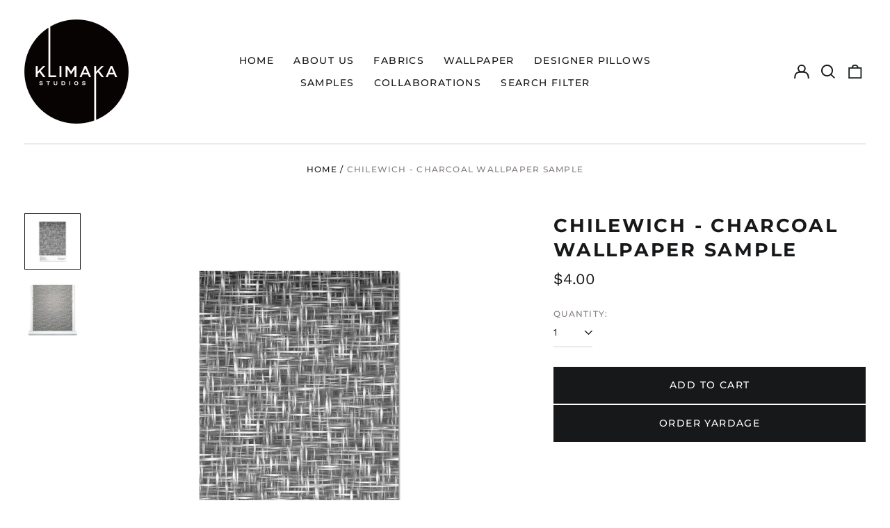

--- FILE ---
content_type: text/javascript
request_url: https://klimakastudios.com/cdn/shop/t/20/assets/theme.min.js?v=125671059439661912731709716129
body_size: 111955
content:
// !function(e){function t(t){for(var n,a,s=t[0],c=t[1],l=t[3]||[],d=0,f=[];d<s.length;d++)a=s[d],Object.prototype.hasOwnProperty.call(i,a)&&i[a]&&f.push(i[a][0]),i[a]=0;for(n in c)Object.prototype.hasOwnProperty.call(c,n)&&(e[n]=c[n]);for(u&&u(t),l.forEach((function(e){if(void 0===i[e]){i[e]=null;var t=document.createElement("link");o.nc&&t.setAttribute("nonce",o.nc),t.rel="prefetch",t.as="script",t.href=r(e),document.head.appendChild(t)}}));f.length;)f.shift()()}var n={},i={5:0};function r(e){return o.p+"assets/"+({4:"product-image-zoom",8:"vendors--product-image-zoom"}[e]||e)+".min.js"}function o(t){if(n[t])return n[t].exports;var i=n[t]={i:t,l:!1,exports:{}};return e[t].call(i.exports,i,i.exports,o),i.l=!0,i.exports}o.e=function(e){var t=[],n=i[e];if(0!==n)if(n)t.push(n[2]);else{var a=new Promise((function(t,r){n=i[e]=[t,r]}));t.push(n[2]=a);var s,c=document.createElement("script");c.charset="utf-8",c.timeout=120,o.nc&&c.setAttribute("nonce",o.nc),c.src=r(e);var u=new Error;s=function(t){c.onerror=c.onload=null,clearTimeout(l);var n=i[e];if(0!==n){if(n){var r=t&&("load"===t.type?"missing":t.type),o=t&&t.target&&t.target.src;u.message="Loading chunk "+e+" failed.\n("+r+": "+o+")",u.name="ChunkLoadError",u.type=r,u.request=o,n[1](u)}i[e]=void 0}};var l=setTimeout((function(){s({type:"timeout",target:c})}),12e4);c.onerror=c.onload=s,document.head.appendChild(c)}return Promise.all(t)},o.m=e,o.c=n,o.d=function(e,t,n){o.o(e,t)||Object.defineProperty(e,t,{enumerable:!0,get:n})},o.r=function(e){"undefined"!=typeof Symbol&&Symbol.toStringTag&&Object.defineProperty(e,Symbol.toStringTag,{value:"Module"}),Object.defineProperty(e,"__esModule",{value:!0})},o.t=function(e,t){if(1&t&&(e=o(e)),8&t)return e;if(4&t&&"object"==typeof e&&e&&e.__esModule)return e;var n=Object.create(null);if(o.r(n),Object.defineProperty(n,"default",{enumerable:!0,value:e}),2&t&&"string"!=typeof e)for(var i in e)o.d(n,i,function(t){return e[t]}.bind(null,i));return n},o.n=function(e){var t=e&&e.__esModule?function(){return e.default}:function(){return e};return o.d(t,"a",t),t},o.o=function(e,t){return Object.prototype.hasOwnProperty.call(e,t)},o.p="",o.oe=function(e){throw console.error(e),e};var a=window.labelWebpackJsonp=window.labelWebpackJsonp||[],s=a.push.bind(a);a.push=t,a=a.slice();for(var c=0;c<a.length;c++)t(a[c]);var u=s,l=o(o.s=66);t([[],{},0,[8,4]])}([function(e,t,n){"use strict";function i(e,t){if(null===t)return e;if("master"===t)return r(e);const n=e.match(/\.(jpg|jpeg|gif|png|bmp|bitmap|tiff|tif)(\?v=\d+)?$/i);if(n){const i=e.split(n[0]),o=n[0];return r(`${i[0]}_${t}${o}`)}return null}function r(e){return e.replace(/http(s)?:/,"")}n.d(t,"d",(function(){return o})),n.d(t,"b",(function(){return a})),n.d(t,"c",(function(){return s})),n.d(t,"f",(function(){return c})),n.d(t,"e",(function(){return u})),n.d(t,"a",(function(){return l}));function o(e){for(var t in e)if(e.hasOwnProperty(t))return!1;return!0}function a(e,t=[180,360,540,720,900,1080,1296,1512,1728,1944,2160,2376,2592,2808,3024]){if(!e)return;const n=[];return t.forEach(t=>{n.push(`${i(e,t.toString()+"x")} ${t}w`)}),n.join(",\n")}!function(){const e={select:"input",change:"input",submit:"form",reset:"form",error:"img",load:"img",abort:"img"}}();function s(e){let t=[],n=e.parentNode.firstChild;for(;n;)1===n.nodeType&&n!==e&&t.push(n),n=n.nextSibling;return t}function c(e){e.tables.forEach((function(t){var n=document.createElement("div");n.classList.add(e.tableWrapperClass),t.parentNode.insertBefore(n,t),n.appendChild(t)}))}function u(e){e.iframes.forEach((function(t){var n=document.createElement("div");n.classList.add(e.iframeWrapperClass),t.parentNode.insertBefore(n,t),n.appendChild(t),t.src=t.src}))}const l=(d=!1,{setTouch:function(){d=!0},isTouch:function(){return d}});var d},function(e,t,n){"use strict";n.d(t,"b",(function(){return r})),n.d(t,"a",(function(){return o})),n.d(t,"c",(function(){return a}));function i(e,t){"string"==typeof e&&(e=e.replace(".",""));let n="";const i=/\{\{\s*(\w+)\s*\}\}/,r=t||"${{amount}}";function o(e,t=2,n=",",i="."){if(isNaN(e)||null==e)return 0;const r=(e=(e/100).toFixed(t)).split(".");return r[0].replace(/(\d)(?=(\d\d\d)+(?!\d))/g,"$1"+n)+(r[1]?i+r[1]:"")}switch(r.match(i)[1]){case"amount":n=o(e,2);break;case"amount_no_decimals":n=o(e,0);break;case"amount_with_comma_separator":n=o(e,2,".",",");break;case"amount_no_decimals_with_comma_separator":n=o(e,0,".",",")}return r.replace(i,n)}function r(e,t){clearTimeout(window.liveRegionTimeout);let n=document.getElementById("screenreader-announce");n.innerHTML=e,window.liveRegionTimeout=setTimeout(()=>{n.innerHTML=""},3e3)}function o(e){const t=theme.strings.update+": [QuantityLabel]: [Quantity], [Regular] [$$] [DiscountedPrice] [$]. [PriceInformation]";r(function(){let n=t;n=n.replace("[QuantityLabel]",theme.strings.quantity).replace("[Quantity]",e.quantity);let r="",o=i(e.original_line_price,theme.moneyFormat),a="",s="",c="";return e.original_line_price>e.final_line_price&&(r=theme.strings.regularTotal,a=theme.strings.discountedTotal,s=i(e.final_line_price,theme.moneyFormat),c=theme.strings.priceColumn),n=n.replace("[Regular]",r).replace("[$$]",o).replace("[DiscountedPrice]",a).replace("[$]",s).replace("[PriceInformation]",c).replace("  .","").trim(),n}())}function a(e){r(function(){let t="[Availability] [Regular] [$$] [Sale] [$]. [UnitPrice] [$$$]";const n=e.available?"":theme.strings.soldOut+",";t=t.replace("[Availability]",n);let r="",o=i(e.price,theme.moneyFormat),a="",s="",c="",u="";return e.compare_at_price>e.price&&(r=theme.strings.regularPrice,o=i(e.compare_at_price,theme.moneyFormat),a=theme.strings.sale,s=i(e.price,theme.moneyFormat)),e.unit_price&&(c=theme.strings.unitPrice,u=i(e.unit_price,theme.moneyFormat)+" "+theme.strings.unitPriceSeparator+" "+(1===e.unit_price_measurement.reference_value?e.unit_price_measurement.reference_unit:e.unit_price_measurement.reference_value+e.unit_price_measurement.reference_unit)),t=t.replace("[Regular]",r).replace("[$$]",o).replace("[Sale]",a).replace("[$]",s).replace("[UnitPrice]",c).replace("[$$$]",u).replace("  .","").trim(),t}())}},function(e,t,n){!function(t,n){var i=function(e,t,n){"use strict";var i,r;if(function(){var t,n={lazyClass:"lazyload",loadedClass:"lazyloaded",loadingClass:"lazyloading",preloadClass:"lazypreload",errorClass:"lazyerror",autosizesClass:"lazyautosizes",fastLoadedClass:"ls-is-cached",iframeLoadMode:0,srcAttr:"data-src",srcsetAttr:"data-srcset",sizesAttr:"data-sizes",minSize:40,customMedia:{},init:!0,expFactor:1.5,hFac:.8,loadMode:2,loadHidden:!0,ricTimeout:0,throttleDelay:125};for(t in r=e.lazySizesConfig||e.lazysizesConfig||{},n)t in r||(r[t]=n[t])}(),!t||!t.getElementsByClassName)return{init:function(){},cfg:r,noSupport:!0};var o=t.documentElement,a=e.HTMLPictureElement,s=e.addEventListener.bind(e),c=e.setTimeout,u=e.requestAnimationFrame||c,l=e.requestIdleCallback,d=/^picture$/i,f=["load","error","lazyincluded","_lazyloaded"],p={},h=Array.prototype.forEach,m=function(e,t){return p[t]||(p[t]=new RegExp("(\\s|^)"+t+"(\\s|$)")),p[t].test(e.getAttribute("class")||"")&&p[t]},v=function(e,t){m(e,t)||e.setAttribute("class",(e.getAttribute("class")||"").trim()+" "+t)},y=function(e,t){var n;(n=m(e,t))&&e.setAttribute("class",(e.getAttribute("class")||"").replace(n," "))},g=function(e,t,n){var i=n?"addEventListener":"removeEventListener";n&&g(e,t),f.forEach((function(n){e[i](n,t)}))},b=function(e,n,r,o,a){var s=t.createEvent("Event");return r||(r={}),r.instance=i,s.initEvent(n,!o,!a),s.detail=r,e.dispatchEvent(s),s},w=function(t,n){var i;!a&&(i=e.picturefill||r.pf)?(n&&n.src&&!t.getAttribute("srcset")&&t.setAttribute("srcset",n.src),i({reevaluate:!0,elements:[t]})):n&&n.src&&(t.src=n.src)},_=function(e,t){return(getComputedStyle(e,null)||{})[t]},E=function(e,t,n){for(n=n||e.offsetWidth;n<r.minSize&&t&&!e._lazysizesWidth;)n=t.offsetWidth,t=t.parentNode;return n},S=(pe=[],he=[],me=pe,ve=function(){var e=me;for(me=pe.length?he:pe,de=!0,fe=!1;e.length;)e.shift()();de=!1},ye=function(e,n){de&&!n?e.apply(this,arguments):(me.push(e),fe||(fe=!0,(t.hidden?c:u)(ve)))},ye._lsFlush=ve,ye),x=function(e,t){return t?function(){S(e)}:function(){var t=this,n=arguments;S((function(){e.apply(t,n)}))}},A=function(e){var t,i,r=function(){t=null,e()},o=function(){var e=n.now()-i;e<99?c(o,99-e):(l||r)(r)};return function(){i=n.now(),t||(t=c(o,99))}},O=(W=/^img$/i,V=/^iframe$/i,J="onscroll"in e&&!/(gle|ing)bot/.test(navigator.userAgent),Q=0,X=0,G=-1,Y=function(e){X--,(!e||X<0||!e.target)&&(X=0)},K=function(e){return null==B&&(B="hidden"==_(t.body,"visibility")),B||!("hidden"==_(e.parentNode,"visibility")&&"hidden"==_(e,"visibility"))},Z=function(e,n){var i,r=e,a=K(e);for(F-=n,U+=n,R-=n,H+=n;a&&(r=r.offsetParent)&&r!=t.body&&r!=o;)(a=(_(r,"opacity")||1)>0)&&"visible"!=_(r,"overflow")&&(i=r.getBoundingClientRect(),a=H>i.left&&R<i.right&&U>i.top-1&&F<i.bottom+1);return a},ee=function(){var e,n,a,s,c,u,l,d,f,p,h,m,v=i.elements;if((M=r.loadMode)&&X<8&&(e=v.length)){for(n=0,G++;n<e;n++)if(v[n]&&!v[n]._lazyRace)if(!J||i.prematureUnveil&&i.prematureUnveil(v[n]))se(v[n]);else if((d=v[n].getAttribute("data-expand"))&&(u=1*d)||(u=Q),p||(p=!r.expand||r.expand<1?o.clientHeight>500&&o.clientWidth>500?500:370:r.expand,i._defEx=p,h=p*r.expFactor,m=r.hFac,B=null,Q<h&&X<1&&G>2&&M>2&&!t.hidden?(Q=h,G=0):Q=M>1&&G>1&&X<6?p:0),f!==u&&($=innerWidth+u*m,q=innerHeight+u,l=-1*u,f=u),a=v[n].getBoundingClientRect(),(U=a.bottom)>=l&&(F=a.top)<=q&&(H=a.right)>=l*m&&(R=a.left)<=$&&(U||H||R||F)&&(r.loadHidden||K(v[n]))&&(j&&X<3&&!d&&(M<3||G<4)||Z(v[n],u))){if(se(v[n]),c=!0,X>9)break}else!c&&j&&!s&&X<4&&G<4&&M>2&&(z[0]||r.preloadAfterLoad)&&(z[0]||!d&&(U||H||R||F||"auto"!=v[n].getAttribute(r.sizesAttr)))&&(s=z[0]||v[n]);s&&!c&&se(s)}},te=function(e){var t,i=0,o=r.throttleDelay,a=r.ricTimeout,s=function(){t=!1,i=n.now(),e()},u=l&&a>49?function(){l(s,{timeout:a}),a!==r.ricTimeout&&(a=r.ricTimeout)}:x((function(){c(s)}),!0);return function(e){var r;(e=!0===e)&&(a=33),t||(t=!0,(r=o-(n.now()-i))<0&&(r=0),e||r<9?u():c(u,r))}}(ee),ne=function(e){var t=e.target;t._lazyCache?delete t._lazyCache:(Y(e),v(t,r.loadedClass),y(t,r.loadingClass),g(t,re),b(t,"lazyloaded"))},ie=x(ne),re=function(e){ie({target:e.target})},oe=function(e){var t,n=e.getAttribute(r.srcsetAttr);(t=r.customMedia[e.getAttribute("data-media")||e.getAttribute("media")])&&e.setAttribute("media",t),n&&e.setAttribute("srcset",n)},ae=x((function(e,t,n,i,o){var a,s,u,l,f,p;(f=b(e,"lazybeforeunveil",t)).defaultPrevented||(i&&(n?v(e,r.autosizesClass):e.setAttribute("sizes",i)),s=e.getAttribute(r.srcsetAttr),a=e.getAttribute(r.srcAttr),o&&(l=(u=e.parentNode)&&d.test(u.nodeName||"")),p=t.firesLoad||"src"in e&&(s||a||l),f={target:e},v(e,r.loadingClass),p&&(clearTimeout(D),D=c(Y,2500),g(e,re,!0)),l&&h.call(u.getElementsByTagName("source"),oe),s?e.setAttribute("srcset",s):a&&!l&&(V.test(e.nodeName)?function(e,t){var n=e.getAttribute("data-load-mode")||r.iframeLoadMode;0==n?e.contentWindow.location.replace(t):1==n&&(e.src=t)}(e,a):e.src=a),o&&(s||l)&&w(e,{src:a})),e._lazyRace&&delete e._lazyRace,y(e,r.lazyClass),S((function(){var t=e.complete&&e.naturalWidth>1;p&&!t||(t&&v(e,r.fastLoadedClass),ne(f),e._lazyCache=!0,c((function(){"_lazyCache"in e&&delete e._lazyCache}),9)),"lazy"==e.loading&&X--}),!0)})),se=function(e){if(!e._lazyRace){var t,n=W.test(e.nodeName),i=n&&(e.getAttribute(r.sizesAttr)||e.getAttribute("sizes")),o="auto"==i;(!o&&j||!n||!e.getAttribute("src")&&!e.srcset||e.complete||m(e,r.errorClass)||!m(e,r.lazyClass))&&(t=b(e,"lazyunveilread").detail,o&&C.updateElem(e,!0,e.offsetWidth),e._lazyRace=!0,X++,ae(e,t,o,i,n))}},ce=A((function(){r.loadMode=3,te()})),ue=function(){3==r.loadMode&&(r.loadMode=2),ce()},le=function(){j||(n.now()-N<999?c(le,999):(j=!0,r.loadMode=3,te(),s("scroll",ue,!0)))},{_:function(){N=n.now(),i.elements=t.getElementsByClassName(r.lazyClass),z=t.getElementsByClassName(r.lazyClass+" "+r.preloadClass),s("scroll",te,!0),s("resize",te,!0),s("pageshow",(function(e){if(e.persisted){var n=t.querySelectorAll("."+r.loadingClass);n.length&&n.forEach&&u((function(){n.forEach((function(e){e.complete&&se(e)}))}))}})),e.MutationObserver?new MutationObserver(te).observe(o,{childList:!0,subtree:!0,attributes:!0}):(o.addEventListener("DOMNodeInserted",te,!0),o.addEventListener("DOMAttrModified",te,!0),setInterval(te,999)),s("hashchange",te,!0),["focus","mouseover","click","load","transitionend","animationend"].forEach((function(e){t.addEventListener(e,te,!0)})),/d$|^c/.test(t.readyState)?le():(s("load",le),t.addEventListener("DOMContentLoaded",te),c(le,2e4)),i.elements.length?(ee(),S._lsFlush()):te()},checkElems:te,unveil:se,_aLSL:ue}),C=(L=x((function(e,t,n,i){var r,o,a;if(e._lazysizesWidth=i,i+="px",e.setAttribute("sizes",i),d.test(t.nodeName||""))for(o=0,a=(r=t.getElementsByTagName("source")).length;o<a;o++)r[o].setAttribute("sizes",i);n.detail.dataAttr||w(e,n.detail)})),P=function(e,t,n){var i,r=e.parentNode;r&&(n=E(e,r,n),(i=b(e,"lazybeforesizes",{width:n,dataAttr:!!t})).defaultPrevented||(n=i.detail.width)&&n!==e._lazysizesWidth&&L(e,r,i,n))},I=A((function(){var e,t=T.length;if(t)for(e=0;e<t;e++)P(T[e])})),{_:function(){T=t.getElementsByClassName(r.autosizesClass),s("resize",I)},checkElems:I,updateElem:P}),k=function(){!k.i&&t.getElementsByClassName&&(k.i=!0,C._(),O._())};var T,L,P,I;var z,j,D,M,N,$,q,F,R,H,U,B,W,V,J,Q,X,G,Y,K,Z,ee,te,ne,ie,re,oe,ae,se,ce,ue,le;var de,fe,pe,he,me,ve,ye;return c((function(){r.init&&k()})),i={cfg:r,autoSizer:C,loader:O,init:k,uP:w,aC:v,rC:y,hC:m,fire:b,gW:E,rAF:S}}(t,t.document,Date);t.lazySizes=i,e.exports&&(e.exports=i)}("undefined"!=typeof window?window:{})},function(e,t,n){"use strict";function i(){return JSON.parse(JSON.stringify({credentials:"same-origin",headers:{"X-Requested-With":"XMLHttpRequest","Content-Type":"application/json;"}}))}function r(e,t){return fetch(e,t).then((function(e){if(!e.ok)throw e;return e.json()}))}function o(){return r("/cart.js",i())}function a(e,t){var n=i();return t=t||{},n.method="POST",n.body=JSON.stringify({line:e,quantity:t.quantity,properties:t.properties}),r("/cart/change.js",n)}function s(e){var t=i();return t.method="POST",t.body=JSON.stringify(e),r("/cart/update.js",t)}function c(e){if("string"!=typeof e||2!==e.split(":").length)throw new TypeError("Theme Cart: Provided key value is not a string with the format xxx:xxx")}function u(e){if("number"!=typeof e||isNaN(e))throw new TypeError("Theme Cart: Variant ID must be a number")}function l(e){if("object"!=typeof e)throw new TypeError("Theme Cart: Options must be an object");if(void 0===e.quantity&&void 0===e.properties)throw new Error("Theme Cart: You muse define a value for quantity or properties");void 0!==e.quantity&&function(e){if("number"!=typeof e||isNaN(e))throw new TypeError("Theme Cart: An object which specifies a quantity or properties value is required")}(e.quantity),void 0!==e.properties&&function(e){if("object"!=typeof e)throw new TypeError("Theme Cart: Properties must be an object")}(e.properties)}function d(){return o()}function f(e){return c(e),o().then((function(t){var n=-1;return t.items.forEach((function(t,i){n=t.key===e?i+1:n})),-1===n?Promise.reject(new Error("Theme Cart: Unable to match line item with provided key")):n}))}function p(e,t){return t=t||{},u(e),function(e,t,n){var o=i();return o.method="POST",o.body=JSON.stringify({id:e,quantity:t,properties:n}),r("/cart/add.js",o)}(e,t.quantity,t.properties)}function h(e){!function(e){if(!(e instanceof HTMLFormElement))throw new TypeError("Theme Cart: Form must be an instance of HTMLFormElement")}(e);var t=new FormData(e);return u(parseInt(t.get("id"),10)),function(e){var t=i();return delete t.headers["Content-Type"],t.method="POST",t.body=e,r("/cart/add.js",t)}(t)}function m(e,t){return c(e),l(t),f(e).then((function(e){return a(e,t)}))}function v(e){return s({note:e})}n.d(t,"c",(function(){return d})),n.d(t,"a",(function(){return p})),n.d(t,"b",(function(){return h})),n.d(t,"d",(function(){return m})),n.d(t,"e",(function(){return v}))},function(e,t,n){var i=n(6),r=n(23),o=n(14),a=Math.max,s=Math.min;e.exports=function(e,t,n){var c,u,l,d,f,p,h=0,m=!1,v=!1,y=!0;if("function"!=typeof e)throw new TypeError("Expected a function");function g(t){var n=c,i=u;return c=u=void 0,h=t,d=e.apply(i,n)}function b(e){return h=e,f=setTimeout(_,t),m?g(e):d}function w(e){var n=e-p;return void 0===p||n>=t||n<0||v&&e-h>=l}function _(){var e=r();if(w(e))return E(e);f=setTimeout(_,function(e){var n=t-(e-p);return v?s(n,l-(e-h)):n}(e))}function E(e){return f=void 0,y&&c?g(e):(c=u=void 0,d)}function S(){var e=r(),n=w(e);if(c=arguments,u=this,p=e,n){if(void 0===f)return b(p);if(v)return clearTimeout(f),f=setTimeout(_,t),g(p)}return void 0===f&&(f=setTimeout(_,t)),d}return t=o(t)||0,i(n)&&(m=!!n.leading,l=(v="maxWait"in n)?a(o(n.maxWait)||0,t):l,y="trailing"in n?!!n.trailing:y),S.cancel=function(){void 0!==f&&clearTimeout(f),h=0,c=p=u=f=void 0},S.flush=function(){return void 0===f?d:E(r())},S}},function(e,t,n){"use strict";const i=function(){const e="link",t="script",n="requested",i="loaded",r="https://cdn.shopify.com/shopifycloud/",o={youtubeSdk:{tagId:"youtube-sdk",src:"https://www.youtube.com/iframe_api",type:t},vimeoSdk:{tagId:"vimeo-sdk",src:"https://player.vimeo.com/api/player.js",type:t},plyrShopifyStyles:{tagId:"plyr-shopify-styles",src:r+"plyr/v2.0/shopify-plyr.css",type:e},shopifyXr:{tagId:"shopify-model-viewer-xr",src:r+"shopify-xr-js/assets/v1.0/shopify-xr.en.js",type:t},modelViewerUi:{tagId:"shopify-model-viewer-ui",src:r+"model-viewer-ui/assets/v1.0/model-viewer-ui.en.js",type:t},modelViewerUiStyles:{tagId:"shopify-model-viewer-ui-styles",src:r+"model-viewer-ui/assets/v1.0/model-viewer-ui.css",type:e}};return{load:function(r,a){const s=o[r];if(!s)return;if(s.status===n)return;if(a=a||function(){},s.status===i)return void a();let c;switch(s.status=n,s.type){case t:c=function(e,t){const n=document.createElement("script");return n.src=e.src,n.addEventListener("load",(function(){e.status=i,t()})),n}(s,a);break;case e:c=function(e,t){const n=document.createElement("link");return n.href=e.src,n.rel="stylesheet",n.type="text/css",n.addEventListener("load",(function(){e.status=i,t()})),n}(s,a)}c.id=s.tagId,s.element=c;const u=document.getElementsByTagName(s.type)[0];u.parentNode.insertBefore(c,u)}}}();t.a=i},function(e,t){e.exports=function(e){var t=typeof e;return null!=e&&("object"==t||"function"==t)}},function(e,t,n){var i=n(16),r="object"==typeof self&&self&&self.Object===Object&&self,o=i||r||Function("return this")();e.exports=o},function(e,t,n){"use strict";function i(e){(new Image).src=e}function r(e,t){if(null===t)return e;if("master"===t)return o(e);var n=e.match(/\.(jpg|jpeg|gif|png|bmp|bitmap|tiff|tif)(\?v=\d+)?$/i);if(n){var i=e.split(n[0]),r=n[0];return o(i[0]+"_"+t+r)}return null}function o(e){return e.replace(/http(s)?:/,"")}Object.defineProperty(t,"__esModule",{value:!0}),t.preload=function(e,t){"string"==typeof e&&(e=[e]);for(var n=0;n<e.length;n++){i(r(e[n],t))}},t.loadImage=i,t.imageSize=function(e){var t=e.match(/.+_((?:pico|icon|thumb|small|compact|medium|large|grande)|\d{1,4}x\d{0,4}|x\d{1,4})[_\.@]/);return t?t[1]:null},t.getSizedImageUrl=r,t.removeProtocol=o},function(e,t,n){var i=n(7).Symbol;e.exports=i},function(e,t,n){"use strict";Object.defineProperty(t,"__esModule",{value:!0}),t.formatMoney=function(e,t){"string"==typeof e&&(e=e.replace(".",""));var n="",i=/\{\{\s*(\w+)\s*\}\}/,r=t||"${{amount}}";function o(e){var t=arguments.length>1&&void 0!==arguments[1]?arguments[1]:2,n=arguments.length>2&&void 0!==arguments[2]?arguments[2]:",",i=arguments.length>3&&void 0!==arguments[3]?arguments[3]:".";if(isNaN(e)||null==e)return 0;var r=(e=(e/100).toFixed(t)).split("."),o=r[0].replace(/(\d)(?=(\d\d\d)+(?!\d))/g,"$1"+n),a=r[1]?i+r[1]:"";return o+a}switch(r.match(i)[1]){case"amount":n=o(e,2);break;case"amount_no_decimals":n=o(e,0);break;case"amount_with_comma_separator":n=o(e,2,".",",");break;case"amount_no_decimals_with_comma_separator":n=o(e,0,".",",")}return r.replace(i,n)}},function(e,t,n){var i,r;
// /*!
//  * JavaScript Cookie v2.2.1
//  * https://github.com/js-cookie/js-cookie
//  *
//  * Copyright 2006, 2015 Klaus Hartl & Fagner Brack
//  * Released under the MIT license
//  */!function(o){if(void 0===(r="function"==typeof(i=o)?i.call(t,n,t,e):i)||(e.exports=r),!0,e.exports=o(),!!0){var a=window.Cookies,s=window.Cookies=o();s.noConflict=function(){return window.Cookies=a,s}}}((function(){function e(){for(var e=0,t={};e<arguments.length;e++){var n=arguments[e];for(var i in n)t[i]=n[i]}return t}function t(e){return e.replace(/(%[0-9A-Z]{2})+/g,decodeURIComponent)}return function n(i){function r(){}function o(t,n,o){if("undefined"!=typeof document){"number"==typeof(o=e({path:"/"},r.defaults,o)).expires&&(o.expires=new Date(1*new Date+864e5*o.expires)),o.expires=o.expires?o.expires.toUTCString():"";try{var a=JSON.stringify(n);/^[\{\[]/.test(a)&&(n=a)}catch(e){}n=i.write?i.write(n,t):encodeURIComponent(String(n)).replace(/%(23|24|26|2B|3A|3C|3E|3D|2F|3F|40|5B|5D|5E|60|7B|7D|7C)/g,decodeURIComponent),t=encodeURIComponent(String(t)).replace(/%(23|24|26|2B|5E|60|7C)/g,decodeURIComponent).replace(/[\(\)]/g,escape);var s="";for(var c in o)o[c]&&(s+="; "+c,!0!==o[c]&&(s+="="+o[c].split(";")[0]));return document.cookie=t+"="+n+s}}function a(e,n){if("undefined"!=typeof document){for(var r={},o=document.cookie?document.cookie.split("; "):[],a=0;a<o.length;a++){var s=o[a].split("="),c=s.slice(1).join("=");n||'"'!==c.charAt(0)||(c=c.slice(1,-1));try{var u=t(s[0]);if(c=(i.read||i)(c,u)||t(c),n)try{c=JSON.parse(c)}catch(e){}if(r[u]=c,e===u)break}catch(e){}}return e?r[e]:r}}return r.set=o,r.get=function(e){return a(e,!1)},r.getJSON=function(e){return a(e,!0)},r.remove=function(t,n){o(t,"",e(n,{expires:-1}))},r.defaults={},r.withConverter=n,r}((function(){}))}))},function(e,t){var n;n=function(){return this}();try{n=n||new Function("return this")()}catch(e){"object"==typeof window&&(n=window)}e.exports=n},function(e,t,n){var i=n(9),r=n(17),o=n(18),a=i?i.toStringTag:void 0;e.exports=function(e){return null==e?void 0===e?"[object Undefined]":"[object Null]":a&&a in Object(e)?r(e):o(e)}},function(e,t,n){var i=n(19),r=n(6),o=n(21),a=/^[-+]0x[0-9a-f]+$/i,s=/^0b[01]+$/i,c=/^0o[0-7]+$/i,u=parseInt;e.exports=function(e){if("number"==typeof e)return e;if(o(e))return NaN;if(r(e)){var t="function"==typeof e.valueOf?e.valueOf():e;e=r(t)?t+"":t}if("string"!=typeof e)return 0===e?e:+e;e=i(e);var n=s.test(e);return n||c.test(e)?u(e.slice(2),n?2:8):a.test(e)?NaN:+e}},function(e,t,n){
// /*!
//  * Splide.js
//  * Version  : 2.4.20
//  * License  : MIT
//  * Copyright: 2020 Naotoshi Fujita
//  */
// var i;self,i=function(){return(()=>{"use strict";var e={311:(e,t,n)=>{n.r(t),n.d(t,{default:()=>me});var i={};function r(){return(r=Object.assign||function(e){for(var t=1;t<arguments.length;t++){var n=arguments[t];for(var i in n)Object.prototype.hasOwnProperty.call(n,i)&&(e[i]=n[i])}return e}).apply(this,arguments)}n.r(i),n.d(i,{CREATED:()=>R,DESTROYED:()=>W,IDLE:()=>U,MOUNTED:()=>H,MOVING:()=>B});var o=Object.keys;function a(e,t){o(e).some((function(n,i){return t(e[n],n,i)}))}function s(e){return o(e).map((function(t){return e[t]}))}function c(e){return"object"==typeof e}function u(e,t){var n=r({},e);return a(t,(function(e,t){c(e)?(c(n[t])||(n[t]={}),n[t]=u(n[t],e)):n[t]=e})),n}function l(e){return Array.isArray(e)?e:[e]}function d(e,t,n){return Math.min(Math.max(e,t>n?n:t),t>n?t:n)}function f(e,t){var n=0;return e.replace(/%s/g,(function(){return l(t)[n++]}))}function p(e){var t=typeof e;return"number"===t&&e>0?parseFloat(e)+"px":"string"===t?e:""}function h(e){return e<10?"0"+e:e}function m(e,t){if("string"==typeof t){var n=b("div",{});x(n,{position:"absolute",width:t}),E(e,n),t=n.clientWidth,_(n)}return+t||0}function v(e,t){return e?e.querySelector(t.split(" ")[0]):null}function y(e,t){return g(e,t)[0]}function g(e,t){return e?s(e.children).filter((function(e){return k(e,t.split(" ")[0])||e.tagName===t})):[]}function b(e,t){var n=document.createElement(e);return a(t,(function(e,t){return T(n,t,e)})),n}function w(e){var t=b("div",{});return t.innerHTML=e,t.firstChild}function _(e){l(e).forEach((function(e){if(e){var t=e.parentElement;t&&t.removeChild(e)}}))}function E(e,t){e&&e.appendChild(t)}function S(e,t){if(e&&t){var n=t.parentElement;n&&n.insertBefore(e,t)}}function x(e,t){e&&a(t,(function(t,n){null!==t&&(e.style[n]=t)}))}function A(e,t,n){e&&l(t).forEach((function(t){t&&e.classList[n?"remove":"add"](t)}))}function O(e,t){A(e,t,!1)}function C(e,t){A(e,t,!0)}function k(e,t){return!!e&&e.classList.contains(t)}function T(e,t,n){e&&e.setAttribute(t,n)}function L(e,t){return e?e.getAttribute(t):""}function P(e,t){l(t).forEach((function(t){l(e).forEach((function(e){return e&&e.removeAttribute(t)}))}))}function I(e){return e.getBoundingClientRect()}var z="loop";const j=function(e,t){var n,i;return{mount:function(){n=t.Elements.list,e.on("transitionend",(function(e){e.target===n&&i&&i()}),n)},start:function(r,o,a,s,c){var u=e.options,l=t.Controller.edgeIndex,d=u.speed;i=c,e.is("slide")&&(0===a&&o>=l||a>=l&&0===o)&&(d=u.rewindSpeed||d),x(n,{transition:"transform "+d+"ms "+u.easing,transform:"translate("+s.x+"px,"+s.y+"px)"})}}},D=function(e,t){function n(n){var i=e.options;x(t.Elements.slides[n],{transition:"opacity "+i.speed+"ms "+i.easing})}return{mount:function(){n(e.index)},start:function(e,i,r,o,a){var s=t.Elements.track;x(s,{height:p(s.clientHeight)}),n(i),setTimeout((function(){a(),x(s,{height:""})}))}}};function M(e){console.error("[SPLIDE] "+e)}function N(e,t){if(!e)throw new Error(t)}var $="splide",q={active:"is-active",visible:"is-visible",loading:"is-loading"},F={type:"slide",rewind:!1,speed:400,rewindSpeed:0,waitForTransition:!0,width:0,height:0,fixedWidth:0,fixedHeight:0,heightRatio:0,autoWidth:!1,autoHeight:!1,perPage:1,perMove:0,clones:0,start:0,focus:!1,gap:0,padding:0,arrows:!0,arrowPath:"",pagination:!0,autoplay:!1,interval:5e3,pauseOnHover:!0,pauseOnFocus:!0,resetProgress:!0,lazyLoad:!1,preloadPages:1,easing:"cubic-bezier(.42,.65,.27,.99)",keyboard:"global",drag:!0,dragAngleThreshold:30,swipeDistanceThreshold:150,flickVelocityThreshold:.6,flickPower:600,flickMaxPages:1,direction:"ltr",cover:!1,accessibility:!0,slideFocus:!0,isNavigation:!1,trimSpace:!0,updateOnMove:!1,throttle:100,destroy:!1,breakpoints:!1,classes:{root:$,slider:$+"__slider",track:$+"__track",list:$+"__list",slide:$+"__slide",container:$+"__slide__container",arrows:$+"__arrows",arrow:$+"__arrow",prev:$+"__arrow--prev",next:$+"__arrow--next",pagination:$+"__pagination",page:$+"__pagination__page",clone:$+"__slide--clone",progress:$+"__progress",bar:$+"__progress__bar",autoplay:$+"__autoplay",play:$+"__play",pause:$+"__pause",spinner:$+"__spinner",sr:$+"__sr"},i18n:{prev:"Previous slide",next:"Next slide",first:"Go to first slide",last:"Go to last slide",slideX:"Go to slide %s",pageX:"Go to page %s",play:"Start autoplay",pause:"Pause autoplay"}},R=1,H=2,U=3,B=4,W=5;function V(e,t){for(var n=0;n<t.length;n++){var i=t[n];i.enumerable=i.enumerable||!1,i.configurable=!0,"value"in i&&(i.writable=!0),Object.defineProperty(e,i.key,i)}}var J=function(){function e(e,t,n){var r;void 0===t&&(t={}),void 0===n&&(n={}),this.root=e instanceof Element?e:document.querySelector(e),N(this.root,"An invalid element/selector was given."),this.Components=null,this.Event=function(){var e=[];function t(e){e.elm&&e.elm.removeEventListener(e.event,e.handler,e.options)}return{on:function(t,n,i,r){void 0===i&&(i=null),void 0===r&&(r={}),t.split(" ").forEach((function(t){i&&i.addEventListener(t,n,r),e.push({event:t,handler:n,elm:i,options:r})}))},off:function(n,i){void 0===i&&(i=null),n.split(" ").forEach((function(n){e=e.filter((function(e){return!e||e.event!==n||e.elm!==i||(t(e),!1)}))}))},emit:function(t){for(var n=arguments.length,i=new Array(n>1?n-1:0),r=1;r<n;r++)i[r-1]=arguments[r];e.forEach((function(e){e.elm||e.event.split(".")[0]!==t||e.handler.apply(e,i)}))},destroy:function(){e.forEach(t),e=[]}}}(),this.State=(r=R,{set:function(e){r=e},is:function(e){return e===r}}),this.STATES=i,this._o=u(F,t),this._i=0,this._c=n,this._e={},this._t=null}var t,n,r,o=e.prototype;return o.mount=function(e,t){var n=this;void 0===e&&(e=this._e),void 0===t&&(t=this._t),this.State.set(R),this._e=e,this._t=t,this.Components=function(e,t,n){var i={};return a(t,(function(t,n){i[n]=t(e,i,n.toLowerCase())})),n||(n=e.is("fade")?D:j),i.Transition=n(e,i),i}(this,u(this._c,e),t);try{a(this.Components,(function(e,t){var i=e.required;void 0===i||i?e.mount&&e.mount():delete n.Components[t]}))}catch(e){return void M(e.message)}var i=this.State;return i.set(H),a(this.Components,(function(e){e.mounted&&e.mounted()})),this.emit("mounted"),i.set(U),this.emit("ready"),x(this.root,{visibility:"visible"}),this.on("move drag",(function(){return i.set(B)})).on("moved dragged",(function(){return i.set(U)})),this},o.sync=function(e){return this.sibling=e,this},o.on=function(e,t,n,i){return void 0===n&&(n=null),void 0===i&&(i={}),this.Event.on(e,t,n,i),this},o.off=function(e,t){return void 0===t&&(t=null),this.Event.off(e,t),this},o.emit=function(e){for(var t,n=arguments.length,i=new Array(n>1?n-1:0),r=1;r<n;r++)i[r-1]=arguments[r];return(t=this.Event).emit.apply(t,[e].concat(i)),this},o.go=function(e,t){return void 0===t&&(t=this.options.waitForTransition),(this.State.is(U)||this.State.is(B)&&!t)&&this.Components.Controller.go(e,!1),this},o.is=function(e){return e===this._o.type},o.add=function(e,t){return void 0===t&&(t=-1),this.Components.Elements.add(e,t,this.refresh.bind(this)),this},o.remove=function(e){return this.Components.Elements.remove(e),this.refresh(),this},o.refresh=function(){return this.emit("refresh:before").emit("refresh").emit("resize"),this},o.destroy=function(e){var t=this;if(void 0===e&&(e=!0),!this.State.is(R))return s(this.Components).reverse().forEach((function(t){t.destroy&&t.destroy(e)})),this.emit("destroy",e),this.Event.destroy(),this.State.set(W),this;this.on("ready",(function(){return t.destroy(e)}))},t=e,(n=[{key:"index",get:function(){return this._i},set:function(e){this._i=parseInt(e)}},{key:"length",get:function(){return this.Components.Elements.length}},{key:"options",get:function(){return this._o},set:function(e){var t=this.State.is(R);t||this.emit("update"),this._o=u(this._o,e),t||this.emit("updated",this._o)}},{key:"classes",get:function(){return this._o.classes}},{key:"i18n",get:function(){return this._o.i18n}}])&&V(t.prototype,n),r&&V(t,r),e}();const Q=function(e){var t=L(e.root,"data-splide");if(t)try{e.options=JSON.parse(t)}catch(e){M(e.message)}return{mount:function(){e.State.is(R)&&(e.index=e.options.start)}}},X=function(e,t){var n=e.root,i=e.classes,r=[];if(!n.id){window.splide=window.splide||{};var o=window.splide.uid||0;window.splide.uid=++o,n.id="splide"+h(o)}var c={mount:function(){var t=this;this.init(),e.on("refresh",(function(){t.destroy(),t.init()})).on("updated",(function(){C(n,u()),O(n,u())}))},destroy:function(){r.forEach((function(e){e.destroy()})),r=[],C(n,u())},init:function(){var e=this;!function(){c.slider=y(n,i.slider),c.track=v(n,"."+i.track),c.list=y(c.track,i.list),N(c.track&&c.list,"Track or list was not found."),c.slides=g(c.list,i.slide);var e=l(i.arrows);c.arrows={prev:v(e,"."+i.prev),next:v(e,"."+i.next)};var t=l(i.autoplay);c.bar=v(l(i.progress),"."+i.bar),c.play=v(t,"."+i.play),c.pause=v(t,"."+i.pause),c.track.id=c.track.id||n.id+"-track",c.list.id=c.list.id||n.id+"-list"}(),O(n,u()),this.slides.forEach((function(t,n){e.register(t,n,-1)}))},register:function(t,n,i){var o=function(e,t,n,i){var r=e.options.updateOnMove,o="ready.slide updated.slide resized.slide moved.slide"+(r?" move.slide":""),a={slide:i,index:t,realIndex:n,container:y(i,e.classes.container),isClone:n>-1,mount:function(){var a=this;this.isClone||(i.id=e.root.id+"-slide"+h(t+1)),e.on(o,(function(){return a.update()})).on("update.slide",u).on("click",(function(){return e.emit("click",a)}),i),r&&e.on("move.slide",(function(e){e===n&&c(!0,!1)})),x(i,{display:""}),this.styles=L(i,"style")||""},destroy:function(){e.off(o).off("update.slide").off("click",i),C(i,s(q)),u(),P(this.container,"style")},update:function(){c(this.isActive(),!1),c(this.isVisible(),!0)},isActive:function(){return e.index===t},isVisible:function(){var t=this.isActive();if(e.is("fade")||t)return t;var n=Math.ceil,r=I(e.Components.Elements.track),o=I(i);return"ttb"===e.options.direction?r.top<=o.top&&o.bottom<=n(r.bottom):r.left<=o.left&&o.right<=n(r.right)},isWithin:function(n,i){var r=Math.abs(n-t);return e.is("slide")||this.isClone||(r=Math.min(r,e.length-r)),r<i}};function c(t,n){var r=n?"visible":"active",o=q[r];t?(O(i,o),e.emit(""+r,a)):k(i,o)&&(C(i,o),e.emit(n?"hidden":"inactive",a))}function u(){T(i,"style",a.styles)}return a}(e,n,i,t);o.mount(),r.push(o)},getSlide:function(e){return r.filter((function(t){return t.index===e}))[0]},getSlides:function(e){return e?r:r.filter((function(e){return!e.isClone}))},getSlidesByPage:function(n){var i=t.Controller.toIndex(n),o=e.options,a=!1!==o.focus?1:o.perPage;return r.filter((function(e){var t=e.index;return i<=t&&t<i+a}))},add:function(e,t,n){if("string"==typeof e&&(e=w(e)),e instanceof Element){var i=this.slides[t];x(e,{display:"none"}),i?(S(e,i),this.slides.splice(t,0,e)):(E(this.list,e),this.slides.push(e)),function(e,t){var n=e.querySelectorAll("img"),i=n.length;if(i){var r=0;a(n,(function(e){e.onload=e.onerror=function(){++r===i&&t()}}))}else t()}(e,(function(){n&&n(e)}))}},remove:function(e){_(this.slides.splice(e,1)[0])},each:function(e){r.forEach(e)},get length(){return this.slides.length},get total(){return r.length}};function u(){var t=i.root,n=e.options;return[t+"--"+n.type,t+"--"+n.direction,n.drag?t+"--draggable":"",n.isNavigation?t+"--nav":"",q.active]}function l(e){return y(n,e)||y(c.slider,e)}return c};var G=Math.floor;const Y=function(e,t){var n,i,r={mount:function(){n=e.options,i=e.is(z),e.on("move",(function(t){e.index=t})).on("updated refresh",(function(t){n=t||n,e.index=d(e.index,0,r.edgeIndex)}))},go:function(e,n){var i=this.trim(this.parse(e));t.Track.go(i,this.rewind(i),n)},parse:function(t){var i=e.index,o=String(t).match(/([+\-<>]+)(\d+)?/),a=o?o[1]:"",s=o?parseInt(o[2]):0;switch(a){case"+":i+=s||1;break;case"-":i-=s||1;break;case">":case"<":i=function(e,t,i){if(e>-1)return r.toIndex(e);var o=n.perMove,a=i?-1:1;return o?t+o*a:r.toIndex(r.toPage(t)+a)}(s,i,"<"===a);break;default:i=parseInt(t)}return i},toIndex:function(t){if(o())return t;var i=e.length,r=n.perPage,a=t*r;return i-r<=(a-=(this.pageLength*r-i)*G(a/i))&&a<i&&(a=i-r),a},toPage:function(t){if(o())return t;var i=e.length,r=n.perPage;return G(i-r<=t&&t<i?(i-1)/r:t/r)},trim:function(e){return i||(e=n.rewind?this.rewind(e):d(e,0,this.edgeIndex)),e},rewind:function(e){var t=this.edgeIndex;if(i){for(;e>t;)e-=t+1;for(;e<0;)e+=t+1}else e>t?e=0:e<0&&(e=t);return e},isRtl:function(){return"rtl"===n.direction},get pageLength(){var t=e.length;return o()?t:Math.ceil(t/n.perPage)},get edgeIndex(){var t=e.length;return t?o()||n.isNavigation||i?t-1:t-n.perPage:0},get prevIndex(){var t=e.index-1;return(i||n.rewind)&&(t=this.rewind(t)),t>-1?t:-1},get nextIndex(){var t=e.index+1;return(i||n.rewind)&&(t=this.rewind(t)),e.index<t&&t<=this.edgeIndex||0===t?t:-1}};function o(){return!1!==n.focus}return r};var K=Math.abs;const Z=function(e,t){var n,i,r,o="ttb"===e.options.direction,a=e.is("fade"),s="rtl"===e.options.direction,c=!1,u=s?1:-1,l={sign:u,mount:function(){i=t.Elements,n=t.Layout,r=i.list},mounted:function(){var t=this;a||(this.jump(0),e.on("mounted resize updated",(function(){t.jump(e.index)})))},go:function(n,i,r){var o=p(n),s=e.index;e.State.is(B)&&c||(c=n!==i,r||e.emit("move",i,s,n),Math.abs(o-this.position)>=1||a?t.Transition.start(n,i,s,this.toCoord(o),(function(){f(n,i,s,r)})):n!==s&&"move"===e.options.trimSpace?t.Controller.go(n+n-s,r):f(n,i,s,r))},jump:function(e){this.translate(p(e))},translate:function(e){x(r,{transform:"translate"+(o?"Y":"X")+"("+e+"px)"})},cancel:function(){e.is(z)?this.shift():this.translate(this.position),x(r,{transition:""})},shift:function(){var t=K(this.position),n=K(this.toPosition(0)),i=K(this.toPosition(e.length)),r=i-n;t<n?t+=r:t>i&&(t-=r),this.translate(u*t)},trim:function(t){return!e.options.trimSpace||e.is(z)?t:d(t,u*(n.totalSize()-n.size-n.gap),0)},toIndex:function(e){var t=this,n=0,r=1/0;return i.getSlides(!0).forEach((function(i){var o=i.index,a=K(t.toPosition(o)-e);a<r&&(r=a,n=o)})),n},toCoord:function(e){return{x:o?0:e,y:o?e:0}},toPosition:function(e){var t=n.totalSize(e)-n.slideSize(e)-n.gap;return u*(t+this.offset(e))},offset:function(t){var i=e.options.focus,r=n.slideSize(t);return"center"===i?-(n.size-r)/2:-(parseInt(i)||0)*(r+n.gap)},get position(){var e=o?"top":s?"right":"left";return I(r)[e]-(I(i.track)[e]-n.padding[e]*u)}};function f(t,n,i,o){x(r,{transition:""}),c=!1,a||l.jump(n),o||e.emit("moved",n,i,t)}function p(e){return l.trim(l.toPosition(e))}return l},ee=function(e,t){var n=[],i=0,r=t.Elements,o={mount:function(){var t=this;e.is(z)&&(a(),e.on("refresh:before",(function(){t.destroy()})).on("refresh",a).on("resize",(function(){i!==s()&&(t.destroy(),e.refresh())})))},destroy:function(){_(n),n=[]},get clones(){return n},get length(){return n.length}};function a(){o.destroy(),function(e){var t=r.length,i=r.register;if(t){for(var o=r.slides;o.length<e;)o=o.concat(o);o.slice(0,e).forEach((function(e,o){var a=c(e);E(r.list,a),n.push(a),i(a,o+t,o%t)})),o.slice(-e).forEach((function(r,a){var s=c(r);S(s,o[0]),n.push(s),i(s,a-e,(t+a-e%t)%t)}))}}(i=s())}function s(){var t=e.options;if(t.clones)return t.clones;var n=t.autoWidth||t.autoHeight?r.length:t.perPage,i="ttb"===t.direction?"Height":"Width",o=m(e.root,t["fixed"+i]);return o&&(n=Math.ceil(r.track["client"+i]/o)),n*(t.drag?t.flickMaxPages+1:1)}function c(t){var n=t.cloneNode(!0);return O(n,e.classes.clone),P(n,"id"),n}return o};function te(e,t){var n;return function(){n||(n=setTimeout((function(){e(),n=null}),t))}}const ne=function(e,t){var n,i,r=t.Elements,a="ttb"===e.options.direction,s=(n={mount:function(){e.on("resize load",te((function(){e.emit("resize")}),e.options.throttle),window).on("resize",u).on("updated refresh",c),c(),this.totalSize=a?this.totalHeight:this.totalWidth,this.slideSize=a?this.slideHeight:this.slideWidth},destroy:function(){P([r.list,r.track],"style")},get size(){return a?this.height:this.width}},i=a?function(e,t){var n,i,r=t.Elements,o=e.root;return{margin:"marginBottom",init:function(){this.resize()},resize:function(){i=e.options,n=r.track,this.gap=m(o,i.gap);var t=i.padding,a=m(o,t.top||t),s=m(o,t.bottom||t);this.padding={top:a,bottom:s},x(n,{paddingTop:p(a),paddingBottom:p(s)})},totalHeight:function(t){void 0===t&&(t=e.length-1);var n=r.getSlide(t);return n?I(n.slide).bottom-I(r.list).top+this.gap:0},slideWidth:function(){return m(o,i.fixedWidth||this.width)},slideHeight:function(e){if(i.autoHeight){var t=r.getSlide(e);return t?t.slide.offsetHeight:0}var n=i.fixedHeight||(this.height+this.gap)/i.perPage-this.gap;return m(o,n)},get width(){return n.clientWidth},get height(){var e=i.height||this.width*i.heightRatio;return N(e,'"height" or "heightRatio" is missing.'),m(o,e)-this.padding.top-this.padding.bottom}}}(e,t):function(e,t){var n,i=t.Elements,r=e.root,o=e.options;return{margin:"margin"+("rtl"===o.direction?"Left":"Right"),height:0,init:function(){this.resize()},resize:function(){o=e.options,n=i.track,this.gap=m(r,o.gap);var t=o.padding,a=m(r,t.left||t),s=m(r,t.right||t);this.padding={left:a,right:s},x(n,{paddingLeft:p(a),paddingRight:p(s)})},totalWidth:function(t){void 0===t&&(t=e.length-1);var n=i.getSlide(t),r=0;if(n){var a=I(n.slide),s=I(i.list);r="rtl"===o.direction?s.right-a.left:a.right-s.left,r+=this.gap}return r},slideWidth:function(e){if(o.autoWidth){var t=i.getSlide(e);return t?t.slide.offsetWidth:0}var n=o.fixedWidth||(this.width+this.gap)/o.perPage-this.gap;return m(r,n)},slideHeight:function(){var e=o.height||o.fixedHeight||this.width*o.heightRatio;return m(r,e)},get width(){return n.clientWidth-this.padding.left-this.padding.right}}}(e,t),o(i).forEach((function(e){n[e]||Object.defineProperty(n,e,Object.getOwnPropertyDescriptor(i,e))})),n);function c(){s.init(),x(e.root,{maxWidth:p(e.options.width)}),r.each((function(e){e.slide.style[s.margin]=p(s.gap)})),u()}function u(){var t=e.options;s.resize(),x(r.track,{height:p(s.height)});var n=t.autoHeight?null:p(s.slideHeight());r.each((function(e){x(e.container,{height:n}),x(e.slide,{width:t.autoWidth?null:p(s.slideWidth(e.index)),height:e.container?null:n})})),e.emit("resized")}return s};var ie=Math.abs;const re=function(e,t){var n,i,r,o,s=t.Track,c=t.Controller,u="ttb"===e.options.direction,l=u?"y":"x",f={disabled:!1,mount:function(){var n=this,i=t.Elements,r=i.track;e.on("touchstart mousedown",p,r).on("touchmove mousemove",m,r,{passive:!1}).on("touchend touchcancel mouseleave mouseup dragend",v,r).on("mounted refresh",(function(){a(i.list.querySelectorAll("img, a"),(function(t){e.off("dragstart",t).on("dragstart",(function(e){e.preventDefault()}),t,{passive:!1})}))})).on("mounted updated",(function(){n.disabled=!e.options.drag}))}};function p(e){f.disabled||o||h(e)}function h(e){n=s.toCoord(s.position),i=y(e,{}),r=i}function m(t){if(i)if(r=y(t,i),o){if(t.cancelable&&t.preventDefault(),!e.is("fade")){var a=n[l]+r.offset[l];s.translate(function(t){if(e.is("slide")){var n=s.sign,i=n*s.trim(s.toPosition(0)),r=n*s.trim(s.toPosition(c.edgeIndex));(t*=n)<i?t=i-7*Math.log(i-t):t>r&&(t=r+7*Math.log(t-r)),t*=n}return t}(a))}}else(function(t){var n=t.offset;if(e.State.is(B)&&e.options.waitForTransition)return!1;var i=180*Math.atan(ie(n.y)/ie(n.x))/Math.PI;return u&&(i=90-i),i<e.options.dragAngleThreshold})(r)&&(e.emit("drag",i),o=!0,s.cancel(),h(t))}function v(){i=null,o&&(e.emit("dragged",r),function(n){var i=n.velocity[l],r=ie(i);if(r>0){var o=e.options,a=e.index,u=i<0?-1:1,f=a;if(!e.is("fade")){var p=s.position;r>o.flickVelocityThreshold&&ie(n.offset[l])<o.swipeDistanceThreshold&&(p+=u*Math.min(r*o.flickPower,t.Layout.size*(o.flickMaxPages||1))),f=s.toIndex(p)}f===a&&r>.1&&(f=a+u*s.sign),e.is("slide")&&(f=d(f,0,c.edgeIndex)),c.go(f,o.isNavigation)}}(r),o=!1)}function y(e,t){var n=e.timeStamp,i=e.touches,r=i?i[0]:e,o=r.clientX,a=r.clientY,s=t.to||{},c=s.x,u=void 0===c?o:c,l=s.y,d={x:o-u,y:a-(void 0===l?a:l)},f=n-(t.time||0);return{to:{x:o,y:a},offset:d,time:n,velocity:{x:d.x/f,y:d.y/f}}}return f},oe=function(e,t){var n=!1;function i(e){n&&(e.preventDefault(),e.stopPropagation(),e.stopImmediatePropagation())}return{required:e.options.drag,mount:function(){e.on("click",i,t.Elements.track,{capture:!0}).on("drag",(function(){n=!0})).on("dragged",(function(){setTimeout((function(){n=!1}))}))}}};var ae=1,se=2,ce=3;const ue=function(e,t,n){var i,r,o,a=e.classes,s=e.root,c=t.Elements;function u(){var o=t.Controller,a=o.prevIndex,s=o.nextIndex,c=e.length>e.options.perPage||e.is(z);i.disabled=a<0||!c,r.disabled=s<0||!c,e.emit(n+":updated",i,r,a,s)}function l(t){return w('<button class="'+a.arrow+" "+(t?a.prev:a.next)+'" type="button"><svg xmlns="http://www.w3.org/2000/svg"\tviewBox="0 0 40 40"\twidth="40"\theight="40"><path d="'+(e.options.arrowPath||"m15.5 0.932-4.3 4.38 14.5 14.6-14.5 14.5 4.3 4.4 14.6-14.6 4.4-4.3-4.4-4.4-14.6-14.6z")+'" />')}return{required:e.options.arrows,mount:function(){i=c.arrows.prev,r=c.arrows.next,i&&r||!e.options.arrows||(i=l(!0),r=l(!1),o=!0,function(){var t=b("div",{class:a.arrows});E(t,i),E(t,r);var n=c.slider,o="slider"===e.options.arrows&&n?n:s;S(t,o.firstElementChild)}()),i&&r&&e.on("click",(function(){e.go("<")}),i).on("click",(function(){e.go(">")}),r).on("mounted move updated refresh",u),this.arrows={prev:i,next:r}},mounted:function(){e.emit(n+":mounted",i,r)},destroy:function(){P([i,r],"disabled"),o&&_(i.parentElement)}}},le=function(e,t,n){var i={},r=t.Elements,o={mount:function(){var t=e.options.pagination;if(t){i=function(){var t=e.options,n=e.classes,i=b("ul",{class:n.pagination}),o=r.getSlides(!1).filter((function(e){return!1!==t.focus||e.index%t.perPage==0})).map((function(t,o){var a=b("li",{}),s=b("button",{class:n.page,type:"button"});return E(a,s),E(i,a),e.on("click",(function(){e.go(">"+o)}),s),{li:a,button:s,page:o,Slides:r.getSlidesByPage(o)}}));return{list:i,items:o}}();var n=r.slider;E("slider"===t&&n?n:e.root,i.list),e.on("move.page",a)}e.off("updated.page refresh.page").on("updated.page refresh.page",(function(){o.destroy(),e.options.pagination&&(o.mount(),o.mounted())}))},mounted:function(){if(e.options.pagination){var t=e.index;e.emit(n+":mounted",i,this.getItem(t)),a(t,-1)}},destroy:function(){_(i.list),i.items&&i.items.forEach((function(t){e.off("click",t.button)})),e.off("move.page"),i={}},getItem:function(e){return i.items[t.Controller.toPage(e)]},get data(){return i}};function a(t,r){var a=o.getItem(r),s=o.getItem(t),c=q.active;a&&C(a.button,c),s&&O(s.button,c),e.emit(n+":updated",i,a,s)}return o};var de={ltr:{ArrowLeft:"<",ArrowRight:">",Left:"<",Right:">"},rtl:{ArrowLeft:">",ArrowRight:"<",Left:">",Right:"<"},ttb:{ArrowUp:"<",ArrowDown:">",Up:"<",Down:">"}};const fe=function(e,t){var n=e.i18n,i=t.Elements,r=["aria-hidden","tabindex","aria-controls","aria-label","aria-current","role"];function o(t,n){T(t,"aria-hidden",!n),e.options.slideFocus&&T(t,"tabindex",n?0:-1)}function a(e,t){var n=i.track.id;T(e,"aria-controls",n),T(t,"aria-controls",n)}function s(t,i,r,o){var a=e.index,s=r>-1&&a<r?n.last:n.prev,c=o>-1&&a>o?n.first:n.next;T(t,"aria-label",s),T(i,"aria-label",c)}function c(t,i){i&&T(i.button,"aria-current",!0),t.items.forEach((function(t){var i=e.options,r=f(!1===i.focus&&i.perPage>1?n.pageX:n.slideX,t.page+1),o=t.button;T(o,"aria-controls",t.Slides.map((function(e){return e.slide.id})).join(" ")),T(o,"aria-label",r)}))}function u(e,t,n){t&&P(t.button,"aria-current"),n&&T(n.button,"aria-current",!0)}function l(e){i.each((function(t){var i=t.slide,r=t.realIndex;p(i)||T(i,"role","button");var o=r>-1?r:t.index,a=f(n.slideX,o+1),s=e.Components.Elements.getSlide(o);T(i,"aria-label",a),s&&T(i,"aria-controls",s.slide.id)}))}function d(e,t){var n=e.slide;t?T(n,"aria-current",!0):P(n,"aria-current")}function p(e){return"BUTTON"===e.tagName}return{required:e.options.accessibility,mount:function(){e.on("visible",(function(e){o(e.slide,!0)})).on("hidden",(function(e){o(e.slide,!1)})).on("arrows:mounted",a).on("arrows:updated",s).on("pagination:mounted",c).on("pagination:updated",u).on("refresh",(function(){P(t.Clones.clones,r)})),e.options.isNavigation&&e.on("navigation:mounted navigation:updated",l).on("active",(function(e){d(e,!0)})).on("inactive",(function(e){d(e,!1)})),["play","pause"].forEach((function(e){var t=i[e];t&&(p(t)||T(t,"role","button"),T(t,"aria-controls",i.track.id),T(t,"aria-label",n[e]))}))},destroy:function(){var e=t.Arrows,n=e?e.arrows:{};P(i.slides.concat([n.prev,n.next,i.play,i.pause]),r)}}};var pe=[" ","Enter","Spacebar"],he={Options:Q,Breakpoints:function(e){var t,n,i=e.options.breakpoints,r=te(a,50),o=[];function a(){var r,a=(r=o.filter((function(e){return e.mql.matches}))[0])?r.point:-1;if(a!==n){n=a;var s=e.State,c=i[a]||t,u=c.destroy;u?(e.options=t,e.destroy("completely"===u)):(s.is(W)&&e.mount(),e.options=c)}}return{required:i&&matchMedia,mount:function(){o=Object.keys(i).sort((function(e,t){return+e-+t})).map((function(e){return{point:e,mql:matchMedia("(max-width:"+e+"px)")}})),this.destroy(!0),addEventListener("resize",r),t=e.options,a()},destroy:function(e){e&&removeEventListener("resize",r)}}},Controller:Y,Elements:X,Track:Z,Clones:ee,Layout:ne,Drag:re,Click:oe,Autoplay:function(e,t,n){var i,r=[],o=t.Elements,a={required:e.options.autoplay,mount:function(){var t=e.options;o.slides.length>t.perPage&&(i=function(e,t,n){var i,r,o,a=window.requestAnimationFrame,s=!0,c=function c(u){s||(i||(i=u,o&&o<1&&(i-=o*t)),o=(r=u-i)/t,r>=t&&(i=0,o=1,e()),n&&n(o),a(c))};return{pause:function(){s=!0,i=0},play:function(e){i=0,e&&(o=0),s&&(s=!1,a(c))}}}((function(){e.go(">")}),t.interval,(function(t){e.emit(n+":playing",t),o.bar&&x(o.bar,{width:100*t+"%"})})),function(){var t=e.options,n=e.sibling,i=[e.root,n?n.root:null];t.pauseOnHover&&(s(i,"mouseleave",ae,!0),s(i,"mouseenter",ae,!1)),t.pauseOnFocus&&(s(i,"focusout",se,!0),s(i,"focusin",se,!1)),o.play&&e.on("click",(function(){a.play(se),a.play(ce)}),o.play),o.pause&&s([o.pause],"click",ce,!1),e.on("move refresh",(function(){a.play()})).on("destroy",(function(){a.pause()}))}(),this.play())},play:function(t){void 0===t&&(t=0),(r=r.filter((function(e){return e!==t}))).length||(e.emit(n+":play"),i.play(e.options.resetProgress))},pause:function(t){void 0===t&&(t=0),i.pause(),-1===r.indexOf(t)&&r.push(t),1===r.length&&e.emit(n+":pause")}};function s(t,n,i,r){t.forEach((function(t){e.on(n,(function(){a[r?"play":"pause"](i)}),t)}))}return a},Cover:function(e,t){function n(e){t.Elements.each((function(t){var n=y(t.slide,"IMG")||y(t.container,"IMG");n&&n.src&&i(n,e)}))}function i(e,t){x(e.parentElement,{background:t?"":'center/cover no-repeat url("'+e.src+'")'}),x(e,{display:t?"":"none"})}return{required:e.options.cover,mount:function(){e.on("lazyload:loaded",(function(e){i(e,!1)})),e.on("mounted updated refresh",(function(){return n(!1)}))},destroy:function(){n(!0)}}},Arrows:ue,Pagination:le,LazyLoad:function(e,t,n){var i,r,o=e.options,s="sequential"===o.lazyLoad;function c(){r=[],i=0}function u(t){t=isNaN(t)?e.index:t,(r=r.filter((function(e){return!e.Slide.isWithin(t,o.perPage*(o.preloadPages+1))||(l(e.img,e.Slide),!1)})))[0]||e.off("moved."+n)}function l(t,n){O(n.slide,q.loading);var i=b("span",{class:e.classes.spinner});E(t.parentElement,i),t.onload=function(){f(t,i,n,!1)},t.onerror=function(){f(t,i,n,!0)},T(t,"srcset",L(t,"data-splide-lazy-srcset")||""),T(t,"src",L(t,"data-splide-lazy")||"")}function d(){if(i<r.length){var e=r[i];l(e.img,e.Slide)}i++}function f(t,i,r,o){C(r.slide,q.loading),o||(_(i),x(t,{display:""}),e.emit(n+":loaded",t).emit("resize")),s&&d()}return{required:o.lazyLoad,mount:function(){e.on("mounted refresh",(function(){c(),t.Elements.each((function(e){a(e.slide.querySelectorAll("[data-splide-lazy], [data-splide-lazy-srcset]"),(function(t){t.src||t.srcset||(r.push({img:t,Slide:e}),x(t,{display:"none"}))}))})),s&&d()})),s||e.on("mounted refresh moved."+n,u)},destroy:c}},Keyboard:function(e){var t;return{mount:function(){e.on("mounted updated",(function(){var n=e.options,i=e.root,r=de[n.direction],o=n.keyboard;t&&(e.off("keydown",t),P(i,"tabindex")),o&&("focused"===o?(t=i,T(i,"tabindex",0)):t=document,e.on("keydown",(function(t){r[t.key]&&e.go(r[t.key])}),t))}))}}},Sync:function(e){var t=e.sibling,n=t&&t.options.isNavigation;function i(){e.on("move.sync",(function(e,n,i){t.off("move.sync").go(t.is(z)?i:e,!1),r()}))}function r(){t.on("move.sync",(function(t,n,r){e.off("move.sync").go(e.is(z)?r:t,!1),i()}))}function o(){t.Components.Elements.each((function(t){var n=t.slide,i=t.index;e.off("mouseup touchend",n).on("mouseup touchend",(function(e){e.button&&0!==e.button||a(i)}),n),e.off("keyup",n).on("keyup",(function(e){pe.indexOf(e.key)>-1&&(e.preventDefault(),a(i))}),n,{passive:!1})}))}function a(n){e.State.is(U)&&t.go(n)}return{required:!!t,mount:function(){i(),r(),n&&(o(),e.on("refresh",(function(){setTimeout((function(){o(),t.emit("navigation:updated",e)}))})))},mounted:function(){n&&t.emit("navigation:mounted",e)}}},A11y:fe},me=function(e){var t,n;function i(t,n){return e.call(this,t,n,he)||this}return n=e,(t=i).prototype=Object.create(n.prototype),t.prototype.constructor=t,t.__proto__=n,i}(J)}},t={};function n(i){if(t[i])return t[i].exports;var r=t[i]={exports:{}};return e[i](r,r.exports,n),r.exports}return n.d=(e,t)=>{for(var i in t)n.o(t,i)&&!n.o(e,i)&&Object.defineProperty(e,i,{enumerable:!0,get:t[i]})},n.o=(e,t)=>Object.prototype.hasOwnProperty.call(e,t),n.r=e=>{"undefined"!=typeof Symbol&&Symbol.toStringTag&&Object.defineProperty(e,Symbol.toStringTag,{value:"Module"}),Object.defineProperty(e,"__esModule",{value:!0})},n(311)})()},e.exports=i()},function(e,t,n){(function(t){var n="object"==typeof t&&t&&t.Object===Object&&t;e.exports=n}).call(this,n(12))},function(e,t,n){var i=n(9),r=Object.prototype,o=r.hasOwnProperty,a=r.toString,s=i?i.toStringTag:void 0;e.exports=function(e){var t=o.call(e,s),n=e[s];try{e[s]=void 0;var i=!0}catch(e){}var r=a.call(e);return i&&(t?e[s]=n:delete e[s]),r}},function(e,t){var n=Object.prototype.toString;e.exports=function(e){return n.call(e)}},function(e,t,n){var i=n(20),r=/^\s+/;e.exports=function(e){return e?e.slice(0,i(e)+1).replace(r,""):e}},function(e,t){var n=/\s/;e.exports=function(e){for(var t=e.length;t--&&n.test(e.charAt(t)););return t}},function(e,t,n){var i=n(13),r=n(22);e.exports=function(e){return"symbol"==typeof e||r(e)&&"[object Symbol]"==i(e)}},function(e,t){e.exports=function(e){return null!=e&&"object"==typeof e}},function(e,t,n){var i=n(7);e.exports=function(){return i.Date.now()}},function(e,t,n){(function(t){var n;n=function(){function e(e,t,n){return t in e?Object.defineProperty(e,t,{value:n,enumerable:!0,configurable:!0,writable:!0}):e[t]=n,e}function n(e,t){var n=Object.keys(e);if(Object.getOwnPropertySymbols){var i=Object.getOwnPropertySymbols(e);t&&(i=i.filter((function(t){return Object.getOwnPropertyDescriptor(e,t).enumerable}))),n.push.apply(n,i)}return n}"undefined"!=typeof globalThis?globalThis:"undefined"!=typeof window?window:void 0!==t||"undefined"!=typeof self&&self;var i=function(e){var t={exports:{}};return e(t,t.exports),t.exports}((function(e,t){e.exports=function(){var e=/^v?(?:\d+)(\.(?:[x*]|\d+)(\.(?:[x*]|\d+)(\.(?:[x*]|\d+))?(?:-[\da-z\-]+(?:\.[\da-z\-]+)*)?(?:\+[\da-z\-]+(?:\.[\da-z\-]+)*)?)?)?$/i;function t(e){var t,n,i=e.replace(/^v/,"").replace(/\+.*$/,""),r=(n="-",-1===(t=i).indexOf(n)?t.length:t.indexOf(n)),o=i.substring(0,r).split(".");return o.push(i.substring(r+1)),o}function n(e){return isNaN(Number(e))?e:Number(e)}function i(t){if("string"!=typeof t)throw new TypeError("Invalid argument expected string");if(!e.test(t))throw new Error("Invalid argument not valid semver ('"+t+"' received)")}function r(e,r){[e,r].forEach(i);for(var o=t(e),a=t(r),s=0;s<Math.max(o.length-1,a.length-1);s++){var c=parseInt(o[s]||0,10),u=parseInt(a[s]||0,10);if(c>u)return 1;if(u>c)return-1}var l=o[o.length-1],d=a[a.length-1];if(l&&d){var f=l.split(".").map(n),p=d.split(".").map(n);for(s=0;s<Math.max(f.length,p.length);s++){if(void 0===f[s]||"string"==typeof p[s]&&"number"==typeof f[s])return-1;if(void 0===p[s]||"string"==typeof f[s]&&"number"==typeof p[s])return 1;if(f[s]>p[s])return 1;if(p[s]>f[s])return-1}}else if(l||d)return l?-1:1;return 0}var o=[">",">=","=","<","<="],a={">":[1],">=":[0,1],"=":[0],"<=":[-1,0],"<":[-1]};return r.validate=function(t){return"string"==typeof t&&e.test(t)},r.compare=function(e,t,n){!function(e){if("string"!=typeof e)throw new TypeError("Invalid operator type, expected string but got "+typeof e);if(-1===o.indexOf(e))throw new TypeError("Invalid operator, expected one of "+o.join("|"))}(n);var i=r(e,t);return a[n].indexOf(i)>-1},r}()}));const r=e=>null==e,o=e=>Object.getPrototypeOf(e)===Object.prototype,a=e=>Array.isArray(e),s=()=>!(!navigator.userAgent.includes("Node.js")&&!navigator.userAgent.includes("jsdom"))||!!window.Alpine&&i.compare(window.Alpine.version,"2.7.0",">="),c=(e,t)=>(Object.entries(e).forEach(([n,i])=>{r(i)||!o(i)&&!a(i)||(e[n]=c(i,t))}),new Proxy(e,{get:(e,n,i)=>t.get(e,n,i),set(e,n,i,s){r(i)||!o(i)&&!a(i)||(i=c(i,t));let u=e[n];return e[n]=i,r(u)||r(u.__watchers)||(e[n].__watchers=u.__watchers),t.set(e,n,e[n],s),!0}})),u={stores:{},persistenceDriver:window.localStorage,persisted:[],persistedDrivers:{},subscribers:[],pendingWatchers:{},disableReactivity:!1,startingCallbacks:[],startedCallbacks:[],hasStarted:!1,start(){this.startingCallbacks.forEach(e=>e()),this.attach(),this.stores=c(this.stores,{get:(e,t,n)=>Object.is(n,this.stores)&&["get","set","toggle","call","clear"].includes(t)?this[t].bind(this):Reflect.get(e,t,n),set:(e,t,n,i)=>{if(!this.disableReactivity){this.updateSubscribers(),this.runWatchers(e,t,n,i),this.disableReactivity=!0;try{this.persisted.forEach(this.updateLocalStorage.bind(this))}catch(e){}this.disableReactivity=!1}}}),this.hasStarted=!0,this.disableReactivity=!0,Object.entries(this.pendingWatchers).forEach(([e,t])=>{t.forEach(t=>this.watch(e,t))}),this.disableReactivity=!1,this.startedCallbacks.forEach(e=>e())},starting(e){this.startingCallbacks.push(e)},started(e){this.startedCallbacks.push(e)},attach(){if(!s())throw new Error("[Spruce] You must be using Alpine >= 2.5.0 to use Spruce.");const e=this;window.Alpine.addMagicProperty("store",t=>(e.subscribe(t),e.stores))},store(e,t,n=!1){"function"==typeof t&&(t=t());const i=this.isValidDriver(n);if(!0===n||i)try{this.stores[e]=this.retrieveFromLocalStorage(e,(e=>{let t={};return Object.entries(e).filter(([e,t])=>"function"==typeof t).forEach(([e,n])=>t[e]=n),t})(t),i?n:void 0),i&&(this.persistedDrivers[e]=n),this.persisted.includes(e)||this.persisted.push(e)}catch(e){}return this.stores[e]||(this.stores[e]=t),this.stores[e]},reset(e,t){void 0!==this.stores[e]&&(this.stores[e]=t)},delete(e,t=!0){return void 0!==this.stores[e]&&(delete this.stores[e],t&&this.updateSubscribers(),!0)},deleteAll(){const e=Object.keys(this.stores).map(e=>this.delete(e,!1));return this.updateSubscribers(),!e.some(e=>!e)},subscribe(e){return this.subscribers.includes(e)||this.subscribers.push(e),this.stores},updateSubscribers(){this.subscribers.filter(e=>!!e.__x).forEach(e=>{e.__x.updateElements(e)})},retrieveFromLocalStorage(e,t={},n){let i=this.persistenceDriver;void 0!==n&&(this.guardAgainstInvalidDrivers(n),i=n);const r=i.getItem("__spruce:"+e);if(!r)return null;let o=JSON.parse(r);return"object"==typeof o&&(o=Object.assign(t,o),delete o.__watchers,delete o.__key_name),o},updateLocalStorage(t){const i=function(t){for(var i=1;i<arguments.length;i++){var r=null!=arguments[i]?arguments[i]:{};i%2?n(Object(r),!0).forEach((function(n){e(t,n,r[n])})):Object.getOwnPropertyDescriptors?Object.defineProperties(t,Object.getOwnPropertyDescriptors(r)):n(Object(r)).forEach((function(e){Object.defineProperty(t,e,Object.getOwnPropertyDescriptor(r,e))}))}return t}({},this.store(t));delete i.__watchers,delete i.__key_name,(this.persistedDrivers[t]||this.persistenceDriver).setItem("__spruce:"+t,JSON.stringify(this.store(t)))},get(e,t=this.stores){return e.split(".").reduce((e,t)=>e[t],t)},set(e,t,n=this.stores){return a(e)||(e=e.split(".")),1===e.length?n[e[0]]=t:(n[e[0]]||(n[e[0]]={}),this.set(e.slice(1),t,n[e[0]]))},toggle(e){return this.set(e,!this.get(e))},call(e,...t){return this.get(e)(...t)},clear(e){return this.persistenceDriver.removeItem("__spruce:"+e)},watch(e,t){if(!this.hasStarted)return this.pendingWatchers[e]||(this.pendingWatchers[e]=[]),this.pendingWatchers[e].push(t),[()=>this.unwatch(e,t)];const n=e.split("."),i=n.reduce((e,t)=>{const n=e[t];return r(n)||!o(n)&&!a(n)?e:n},this.stores),s=Object.is(i,this.get(e))?"__self":n[n.length-1];return i.hasOwnProperty("__watchers")||Object.defineProperty(i,"__watchers",{enumerable:!1,value:new Map,configurable:!0}),i.__watchers.has(s)||i.__watchers.set(s,new Set),i.__watchers.get(s).add(t),[()=>this.unwatch(e,t)]},unwatch(e,t){const n=e.split("."),i=n.reduce((e,t)=>{const n=e[t];return r(n)||!o(n)&&!a(n)?e:n},this.stores),s=Object.is(i,this.get(e))?"__self":n[n.length-1],c=i.__watchers;c.has(s)&&c.get(s).delete(t)},watchers(e){const t=e.split("."),n=t.reduce((e,t)=>{const n=e[t];return r(n)||!o(n)&&!a(n)?e:n},this.stores),i=Object.is(n,this.get(e))?"__self":t[t.length-1];return n.__watchers?n.__watchers.get(i):{}},runWatchers(e,t,n){e.__watchers&&(e.__watchers.has(t)&&e.__watchers.get(t).forEach(e=>e(n)),e.__watchers.has("__self")&&e.__watchers.get("__self").forEach(e=>e(n,t)))},persistUsing(e){this.persisted.length>0&&console.warn("[Spruce] You have already initialised a persisted store. Changing the driver may cause issues."),this.guardAgainstInvalidDrivers(e),this.persistenceDriver=e},guardAgainstInvalidDrivers(e){if("function"!=typeof e.getItem)throw new Error("[Spruce] The persistence driver must have a `getItem(key)` method.");if("function"!=typeof e.setItem)throw new Error("[Spruce] The persistence driver must have a `setItem(key, value)` method.");if("function"!=typeof e.removeItem)throw new Error("[Spruce] The persistence driver must have a `removeItem(name)` method.")},isValidDriver(e){try{this.guardAgainstInvalidDrivers(e)}catch(e){return!1}return!0}};window.Spruce=u;const l=window.deferLoadingAlpine||function(e){e()};return window.deferLoadingAlpine=function(e){window.Spruce.start(),l(e)},u},e.exports=n()}).call(this,n(12))},function(e,t){e.exports=function(e){return e}},function(e,t,n){var i=n(40),r=n(41),o=n(14),a=r((function(e,t,n){return i(e,o(t)||0,n)}));e.exports=a},function(e,t,n){var i,r,o;!function(a,s){if(a){s=s.bind(null,a,a.document),e.exports?s(n(2)):(r=[n(2)],void 0===(o="function"==typeof(i=s)?i.apply(t,r):i)||(e.exports=o))}}("undefined"!=typeof window?window:0,(function(e,t,n,i){"use strict";var r,o=t.createElement("a").style,a="objectFit"in o,s=/object-fit["']*\s*:\s*["']*(contain|cover)/,c=/object-position["']*\s*:\s*["']*(.+?)(?=($|,|'|"|;))/,u="[data-uri]",l=/\(|\)|'/,d={center:"center","50% 50%":"center"};function f(e,i){var o,a,s,c,d=n.cfg,f=function(){var t=e.currentSrc||e.src;t&&a!==t&&(a=t,c.backgroundImage="url("+(l.test(t)?JSON.stringify(t):t)+")",o||(o=!0,n.rC(s,d.loadingClass),n.aC(s,d.loadedClass)))},p=function(){n.rAF(f)};e._lazysizesParentFit=i.fit,e.addEventListener("lazyloaded",p,!0),e.addEventListener("load",p,!0),n.rAF((function(){var o=e,a=e.parentNode;"PICTURE"==a.nodeName.toUpperCase()&&(o=a,a=a.parentNode),function(e){var t=e.previousElementSibling;t&&n.hC(t,r)&&(t.parentNode.removeChild(t),e.style.position=t.getAttribute("data-position")||"",e.style.visibility=t.getAttribute("data-visibility")||"")}(o),r||function(){if(!r){var e=t.createElement("style");r=n.cfg.objectFitClass||"lazysizes-display-clone",t.querySelector("head").appendChild(e)}}(),s=e.cloneNode(!1),c=s.style,s.addEventListener("load",(function(){var e=s.currentSrc||s.src;e&&e!=u&&(s.src=u,s.srcset="")})),n.rC(s,d.loadedClass),n.rC(s,d.lazyClass),n.rC(s,d.autosizesClass),n.aC(s,d.loadingClass),n.aC(s,r),["data-parent-fit","data-parent-container","data-object-fit-polyfilled",d.srcsetAttr,d.srcAttr].forEach((function(e){s.removeAttribute(e)})),s.src=u,s.srcset="",c.backgroundRepeat="no-repeat",c.backgroundPosition=i.position,c.backgroundSize=i.fit,s.setAttribute("data-position",o.style.position),s.setAttribute("data-visibility",o.style.visibility),o.style.visibility="hidden",o.style.position="absolute",e.setAttribute("data-parent-fit",i.fit),e.setAttribute("data-parent-container","prev"),e.setAttribute("data-object-fit-polyfilled",""),e._objectFitPolyfilledDisplay=s,a.insertBefore(s,o),e._lazysizesParentFit&&delete e._lazysizesParentFit,e.complete&&f()}))}if(!a||!(a&&"objectPosition"in o)){var p=function(e){if(e.detail.instance==n){var t=e.target,i=function(e){var t=(getComputedStyle(e,null)||{}).fontFamily||"",n=t.match(s)||"",i=n&&t.match(c)||"";return i&&(i=i[1]),{fit:n&&n[1]||"",position:d[i]||i||"center"}}(t);return!(!i.fit||a&&"center"==i.position)&&(f(t,i),!0)}};e.addEventListener("lazybeforesizes",(function(e){if(e.detail.instance==n){var t=e.target;null==t.getAttribute("data-object-fit-polyfilled")||t._objectFitPolyfilledDisplay||p(e)||n.rAF((function(){t.removeAttribute("data-object-fit-polyfilled")}))}})),e.addEventListener("lazyunveilread",p,!0),i&&i.detail&&p(i)}}))},function(e,t,n){var i,r,o;!function(a,s){if(a){s=s.bind(null,a,a.document),e.exports?s(n(2)):(r=[n(2)],void 0===(o="function"==typeof(i=s)?i.apply(t,r):i)||(e.exports=o))}}("undefined"!=typeof window?window:0,(function(e,t,n){"use strict";if(e.addEventListener){var i=/\s+(\d+)(w|h)\s+(\d+)(w|h)/,r=/parent-fit["']*\s*:\s*["']*(contain|cover|width)/,o=/parent-container["']*\s*:\s*["']*(.+?)(?=(\s|$|,|'|"|;))/,a=/^picture$/i,s=n.cfg,c={getParent:function(t,n){var i=t,r=t.parentNode;return n&&"prev"!=n||!r||!a.test(r.nodeName||"")||(r=r.parentNode),"self"!=n&&(i="prev"==n?t.previousElementSibling:n&&(r.closest||e.jQuery)&&(r.closest?r.closest(n):jQuery(r).closest(n)[0])||r),i},getFit:function(e){var t,n,i=getComputedStyle(e,null)||{},a=i.content||i.fontFamily,s={fit:e._lazysizesParentFit||e.getAttribute("data-parent-fit")};return!s.fit&&a&&(t=a.match(r))&&(s.fit=t[1]),s.fit?(!(n=e._lazysizesParentContainer||e.getAttribute("data-parent-container"))&&a&&(t=a.match(o))&&(n=t[1]),s.parent=c.getParent(e,n)):s.fit=i.objectFit,s},getImageRatio:function(t){var n,r,o,c,u,l,d,f=t.parentNode,p=f&&a.test(f.nodeName||"")?f.querySelectorAll("source, img"):[t];for(n=0;n<p.length;n++)if(r=(t=p[n]).getAttribute(s.srcsetAttr)||t.getAttribute("srcset")||t.getAttribute("data-pfsrcset")||t.getAttribute("data-risrcset")||"",o=t._lsMedia||t.getAttribute("media"),o=s.customMedia[t.getAttribute("data-media")||o]||o,r&&(!o||(e.matchMedia&&matchMedia(o)||{}).matches)){(c=parseFloat(t.getAttribute("data-aspectratio")))||((u=r.match(i))?"w"==u[2]?(l=u[1],d=u[3]):(l=u[3],d=u[1]):(l=t.getAttribute("width"),d=t.getAttribute("height")),c=l/d);break}return c},calculateSize:function(e,t){var n,i,r,o=this.getFit(e),a=o.fit,s=o.parent;return"width"==a||("contain"==a||"cover"==a)&&(i=this.getImageRatio(e))?(s?t=s.clientWidth:s=e,r=t,"width"==a?r=t:(n=t/s.clientHeight)&&("cover"==a&&n<i||"contain"==a&&n>i)&&(r=t*(i/n)),r):t}};n.parentFit=c,t.addEventListener("lazybeforesizes",(function(e){if(!e.defaultPrevented&&e.detail.instance==n){var t=e.target;e.detail.width=c.calculateSize(t,e.detail.width)}}))}}))},function(e,t,n){var i,r,o;!function(a,s){s=s.bind(null,a,a.document),e.exports?s(n(2)):(r=[n(2)],void 0===(o="function"==typeof(i=s)?i.apply(t,r):i)||(e.exports=o))}(window,(function(e,t,n){"use strict";var i,r,o=n.cfg,a={string:1,number:1},s=/^\-*\+*\d+\.*\d*$/,c=/^picture$/i,u=/\s*\{\s*width\s*\}\s*/i,l=/\s*\{\s*height\s*\}\s*/i,d=/\s*\{\s*([a-z0-9]+)\s*\}\s*/gi,f=/^\[.*\]|\{.*\}$/,p=/^(?:auto|\d+(px)?)$/,h=t.createElement("a"),m=t.createElement("img"),v="srcset"in m&&!("sizes"in m),y=!!e.HTMLPictureElement&&!v;function g(t,n,i){var o,a,u,l,p,h=e.getComputedStyle(t);if(i){for(l in p={},i)p[l]=i[l];i=p}else a=t.parentNode,i={isPicture:!(!a||!c.test(a.nodeName||""))};for(o in u=function(e,n){var o=t.getAttribute("data-"+e);if(!o){var a=h.getPropertyValue("--ls-"+e);a&&(o=a.trim())}if(o){if("true"==o)o=!0;else if("false"==o)o=!1;else if(s.test(o))o=parseFloat(o);else if("function"==typeof r[e])o=r[e](t,o);else if(f.test(o))try{o=JSON.parse(o)}catch(e){}i[e]=o}else e in r&&"function"!=typeof r[e]&&!i[e]?i[e]=r[e]:n&&"function"==typeof r[e]&&(i[e]=r[e](t,o))},r)u(o);return n.replace(d,(function(e,t){t in i||u(t,!0)})),i}function b(e,n,o){var s=0,c=0,f=o;if(e){if("container"===n.ratio){for(s=f.scrollWidth,c=f.scrollHeight;!(s&&c||f===t);)s=(f=f.parentNode).scrollWidth,c=f.scrollHeight;s&&c&&(n.ratio=n.traditionalRatio?c/s:s/c)}var p,m,y;p=e,m=n,(y=[]).srcset=[],m.absUrl&&(h.setAttribute("href",p),p=h.href),p=((m.prefix||"")+p+(m.postfix||"")).replace(d,(function(e,t){return a[typeof m[t]]?m[t]:e})),m.widths.forEach((function(e){var t=m.widthmap[e]||e,n=m.aspectratio||m.ratio,i=!m.aspectratio&&r.traditionalRatio,o={u:p.replace(u,t).replace(l,n?i?Math.round(e*n):Math.round(e/n):""),w:e};y.push(o),y.srcset.push(o.c=o.u+" "+e+"w")})),(e=y).isPicture=n.isPicture,v&&"IMG"==o.nodeName.toUpperCase()?o.removeAttribute(i.srcsetAttr):o.setAttribute(i.srcsetAttr,e.srcset.join(", ")),Object.defineProperty(o,"_lazyrias",{value:e,writable:!0})}}function w(e){return e.getAttribute(e.getAttribute("data-srcattr")||r.srcAttr)||e.getAttribute(i.srcsetAttr)||e.getAttribute(i.srcAttr)||e.getAttribute("data-pfsrcset")||""}!function(){var e,t={prefix:"",postfix:"",srcAttr:"data-src",absUrl:!1,modifyOptions:function(){},widthmap:{},ratio:!1,traditionalRatio:!1,aspectratio:!1};for(e in(i=n&&n.cfg).supportsType||(i.supportsType=function(e){return!e}),i.rias||(i.rias={}),"widths"in(r=i.rias)||(r.widths=[],function(e){for(var t,n=0;!t||t<3e3;)(n+=5)>30&&(n+=1),t=36*n,e.push(t)}(r.widths)),t)e in r||(r[e]=t[e])}(),addEventListener("lazybeforesizes",(function(e){var t,o,a,s,c,l,d,f,h,m,v,E,S;if(e.detail.instance==n&&(t=e.target,e.detail.dataAttr&&!e.defaultPrevented&&!r.disabled&&(h=t.getAttribute(i.sizesAttr)||t.getAttribute("sizes"))&&p.test(h))){if(a=function(e,t){var i=g(e,t);return r.modifyOptions.call(e,{target:e,details:i,detail:i}),n.fire(e,"lazyriasmodifyoptions",i),i}(t,o=w(t)),v=u.test(a.prefix)||u.test(a.postfix),a.isPicture&&(s=t.parentNode))for(l=0,d=(c=s.getElementsByTagName("source")).length;l<d;l++)(v||u.test(f=w(c[l])))&&(b(f,g(c[l],f,a),c[l]),E=!0);v||u.test(o)?(b(o,a,t),E=!0):E&&((S=[]).srcset=[],S.isPicture=!0,Object.defineProperty(t,"_lazyrias",{value:S,writable:!0})),E&&(y?t.removeAttribute(i.srcAttr):"auto"!=h&&(m={width:parseInt(h,10)},_({target:t,detail:m})))}}),!0);var _=function(){var r=function(e,t){return e.w-t.w},a=function(e,t){var r;return!e._lazyrias&&n.pWS&&(r=n.pWS(e.getAttribute(i.srcsetAttr||""))).length&&(Object.defineProperty(e,"_lazyrias",{value:r,writable:!0}),t&&e.parentNode&&(r.isPicture="PICTURE"==e.parentNode.nodeName.toUpperCase())),e._lazyrias},s=function(t,i){var o,s,c,u,l,d;if((l=t._lazyrias).isPicture&&e.matchMedia)for(s=0,c=(o=t.parentNode.getElementsByTagName("source")).length;s<c;s++)if(a(o[s])&&!o[s].getAttribute("type")&&(!(u=o[s].getAttribute("media"))||(matchMedia(u)||{}).matches)){l=o[s]._lazyrias;break}return(!l.w||l.w<i)&&(l.w=i,l.d=function(t){var i=e.devicePixelRatio||1,r=n.getX&&n.getX(t);return Math.min(r||i,2.4,i)}(t),d=function(e){for(var t,n,i=e.length,r=e[i-1],o=0;o<i;o++)if((r=e[o]).d=r.w/e.w,r.d>=e.d){!r.cached&&(t=e[o-1])&&t.d>e.d-.13*Math.pow(e.d,2.2)&&(n=Math.pow(t.d-.6,1.6),t.cached&&(t.d+=.15*n),t.d+(r.d-e.d)*n>e.d&&(r=t));break}return r}(l.sort(r))),d},c=function(r){if(r.detail.instance==n){var u,l=r.target;v||!(e.respimage||e.picturefill||o.pf)?("_lazyrias"in l||r.detail.dataAttr&&a(l,!0))&&(u=s(l,r.detail.width))&&u.u&&l._lazyrias.cur!=u.u&&(l._lazyrias.cur=u.u,u.cached=!0,n.rAF((function(){l.setAttribute(i.srcAttr,u.u),l.setAttribute("src",u.u)}))):t.removeEventListener("lazybeforesizes",c)}};return y?c=function(){}:addEventListener("lazybeforesizes",c),c}()}))},function(e,t,n){var i,r,o;!function(a,s){s=s.bind(null,a,a.document),e.exports?s(n(2)):(r=[n(2)],void 0===(o="function"==typeof(i=s)?i.apply(t,r):i)||(e.exports=o))}(window,(function(e,t,n){"use strict";if(e.addEventListener){var i=n.cfg,r=/\s+/g,o=/\s*\|\s+|\s+\|\s*/g,a=/^(.+?)(?:\s+\[\s*(.+?)\s*\])(?:\s+\[\s*(.+?)\s*\])?$/,s=/^\s*\(*\s*type\s*:\s*(.+?)\s*\)*\s*$/,c=/\(|\)|'/,u={contain:1,cover:1},l=function(e,t){if(t){var n=t.match(s);n&&n[1]?e.setAttribute("type",n[1]):e.setAttribute("media",i.customMedia[t]||t)}},d=function(e){if(e.target._lazybgset){var t=e.target,i=t._lazybgset,r=t.currentSrc||t.src;if(r){var o=c.test(r)?JSON.stringify(r):r,a=n.fire(i,"bgsetproxy",{src:r,useSrc:o,fullSrc:null});a.defaultPrevented||(i.style.backgroundImage=a.detail.fullSrc||"url("+a.detail.useSrc+")")}t._lazybgsetLoading&&(n.fire(i,"_lazyloaded",{},!1,!0),delete t._lazybgsetLoading)}};addEventListener("lazybeforeunveil",(function(e){var s,c,u;!e.defaultPrevented&&(s=e.target.getAttribute("data-bgset"))&&(u=e.target,(c=t.createElement("img")).alt="",c._lazybgsetLoading=!0,e.detail.firesLoad=!0,function(e,n,s){var c=t.createElement("picture"),u=n.getAttribute(i.sizesAttr),d=n.getAttribute("data-ratio"),f=n.getAttribute("data-optimumx");n._lazybgset&&n._lazybgset.parentNode==n&&n.removeChild(n._lazybgset),Object.defineProperty(s,"_lazybgset",{value:n,writable:!0}),Object.defineProperty(n,"_lazybgset",{value:c,writable:!0}),e=e.replace(r," ").split(o),c.style.display="none",s.className=i.lazyClass,1!=e.length||u||(u="auto"),e.forEach((function(e){var n,r=t.createElement("source");u&&"auto"!=u&&r.setAttribute("sizes",u),(n=e.match(a))?(r.setAttribute(i.srcsetAttr,n[1]),l(r,n[2]),l(r,n[3])):r.setAttribute(i.srcsetAttr,e),c.appendChild(r)})),u&&(s.setAttribute(i.sizesAttr,u),n.removeAttribute(i.sizesAttr),n.removeAttribute("sizes")),f&&s.setAttribute("data-optimumx",f),d&&s.setAttribute("data-ratio",d),c.appendChild(s),n.appendChild(c)}(s,u,c),setTimeout((function(){n.loader.unveil(c),n.rAF((function(){n.fire(c,"_lazyloaded",{},!0,!0),c.complete&&d({target:c})}))})))})),t.addEventListener("load",d,!0),e.addEventListener("lazybeforesizes",(function(e){if(e.detail.instance==n&&e.target._lazybgset&&e.detail.dataAttr){var t=function(e){var t;return t=(getComputedStyle(e)||{getPropertyValue:function(){}}).getPropertyValue("background-size"),!u[t]&&u[e.style.backgroundSize]&&(t=e.style.backgroundSize),t}(e.target._lazybgset);u[t]&&(e.target._lazysizesParentFit=t,n.rAF((function(){e.target.setAttribute("data-parent-fit",t),e.target._lazysizesParentFit&&delete e.target._lazysizesParentFit})))}}),!0),t.documentElement.addEventListener("lazybeforesizes",(function(e){var t,i;!e.defaultPrevented&&e.target._lazybgset&&e.detail.instance==n&&(e.detail.width=(t=e.target._lazybgset,i=n.gW(t,t.parentNode),(!t._lazysizesWidth||i>t._lazysizesWidth)&&(t._lazysizesWidth=i),t._lazysizesWidth))}))}}))},function(e,t,n){var i,r,o;!function(a,s){if(a){s=s.bind(null,a,a.document),e.exports?s(n(2)):(r=[n(2)],void 0===(o="function"==typeof(i=s)?i.apply(t,r):i)||(e.exports=o))}}("undefined"!=typeof window?window:0,(function(e,t,n){"use strict";var i,r,o,a,s,c,u,l,d,f,p,h,m,v,y,g,b=n.cfg,w=t.createElement("img"),_="sizes"in w&&"srcset"in w,E=/\s+\d+h/g,S=(r=/\s+(\d+)(w|h)\s+(\d+)(w|h)/,o=Array.prototype.forEach,function(){var e=t.createElement("img"),i=function(e){var t,n,i=e.getAttribute(b.srcsetAttr);i&&(n=i.match(r))&&((t="w"==n[2]?n[1]/n[3]:n[3]/n[1])&&e.setAttribute("data-aspectratio",t),e.setAttribute(b.srcsetAttr,i.replace(E,"")))},a=function(e){if(e.detail.instance==n){var t=e.target.parentNode;t&&"PICTURE"==t.nodeName&&o.call(t.getElementsByTagName("source"),i),i(e.target)}},s=function(){e.currentSrc&&t.removeEventListener("lazybeforeunveil",a)};t.addEventListener("lazybeforeunveil",a),e.onload=s,e.onerror=s,e.srcset="data:,a 1w 1h",e.complete&&s()});(b.supportsType||(b.supportsType=function(e){return!e}),e.HTMLPictureElement&&_)?!n.hasHDescriptorFix&&t.msElementsFromPoint&&(n.hasHDescriptorFix=!0,S()):e.picturefill||b.pf||(b.pf=function(t){var n,r;if(!e.picturefill)for(n=0,r=t.elements.length;n<r;n++)i(t.elements[n])},l=function(e,t){return e.w-t.w},d=/^\s*\d+\.*\d*px\s*$/,s=/(([^,\s].[^\s]+)\s+(\d+)w)/g,c=/\s/,u=function(e,t,n,i){a.push({c:t,u:n,w:1*i})},p=function(){var e,n,r;p.init||(p.init=!0,addEventListener("resize",(n=t.getElementsByClassName("lazymatchmedia"),r=function(){var e,t;for(e=0,t=n.length;e<t;e++)i(n[e])},function(){clearTimeout(e),e=setTimeout(r,66)})))},h=function(t,i){var r,o=t.getAttribute("srcset")||t.getAttribute(b.srcsetAttr);!o&&i&&(o=t._lazypolyfill?t._lazypolyfill._set:t.getAttribute(b.srcAttr)||t.getAttribute("src")),t._lazypolyfill&&t._lazypolyfill._set==o||(r=f(o||""),i&&t.parentNode&&(r.isPicture="PICTURE"==t.parentNode.nodeName.toUpperCase(),r.isPicture&&e.matchMedia&&(n.aC(t,"lazymatchmedia"),p())),r._set=o,Object.defineProperty(t,"_lazypolyfill",{value:r,writable:!0}))},m=function(t){return e.matchMedia?(m=function(e){return!e||(matchMedia(e)||{}).matches})(t):!t},v=function(t){var i,r,o,a,s,c,u;if(h(a=t,!0),(s=a._lazypolyfill).isPicture)for(r=0,o=(i=t.parentNode.getElementsByTagName("source")).length;r<o;r++)if(b.supportsType(i[r].getAttribute("type"),t)&&m(i[r].getAttribute("media"))){a=i[r],h(a),s=a._lazypolyfill;break}return s.length>1?(u=a.getAttribute("sizes")||"",u=d.test(u)&&parseInt(u,10)||n.gW(t,t.parentNode),s.d=function(t){var i=e.devicePixelRatio||1,r=n.getX&&n.getX(t);return Math.min(r||i,2.5,i)}(t),!s.src||!s.w||s.w<u?(s.w=u,c=function(e){for(var t,n,i=e.length,r=e[i-1],o=0;o<i;o++)if((r=e[o]).d=r.w/e.w,r.d>=e.d){!r.cached&&(t=e[o-1])&&t.d>e.d-.13*Math.pow(e.d,2.2)&&(n=Math.pow(t.d-.6,1.6),t.cached&&(t.d+=.15*n),t.d+(r.d-e.d)*n>e.d&&(r=t));break}return r}(s.sort(l)),s.src=c):c=s.src):c=s[0],c},(y=function(e){if(!_||!e.parentNode||"PICTURE"==e.parentNode.nodeName.toUpperCase()){var t=v(e);t&&t.u&&e._lazypolyfill.cur!=t.u&&(e._lazypolyfill.cur=t.u,t.cached=!0,e.setAttribute(b.srcAttr,t.u),e.setAttribute("src",t.u))}}).parse=f=function(e){return a=[],(e=e.trim()).replace(E,"").replace(s,u),a.length||!e||c.test(e)||a.push({c:e,u:e,w:99}),a},i=y,b.loadedClass&&b.loadingClass&&(g=[],['img[sizes$="px"][srcset].',"picture > img:not([srcset])."].forEach((function(e){g.push(e+b.loadedClass),g.push(e+b.loadingClass)})),b.pf({elements:t.querySelectorAll(g.join(", "))})))}))},function(e,t){window.Spruce.store("cartCount",{count:window.theme&&window.theme.cartItemCount||0,countWithText:function(){var e=theme.strings.itemCountOther;return 1===this.count&&(e=theme.strings.itemCountOne),e.replace("{{ count }}",this.count)}}),document.body.addEventListener("label:modalcart:itemcountupdate",(function(e){window.Spruce.store("cartCount").count=e.detail.count||0}))},function(e,t,n){e.exports=function(){"use strict";function e(e,t,n){return t in e?Object.defineProperty(e,t,{value:n,enumerable:!0,configurable:!0,writable:!0}):e[t]=n,e}function t(e,t){var n=Object.keys(e);if(Object.getOwnPropertySymbols){var i=Object.getOwnPropertySymbols(e);t&&(i=i.filter((function(t){return Object.getOwnPropertyDescriptor(e,t).enumerable}))),n.push.apply(n,i)}return n}function n(n){for(var i=1;i<arguments.length;i++){var r=null!=arguments[i]?arguments[i]:{};i%2?t(Object(r),!0).forEach((function(t){e(n,t,r[t])})):Object.getOwnPropertyDescriptors?Object.defineProperties(n,Object.getOwnPropertyDescriptors(r)):t(Object(r)).forEach((function(e){Object.defineProperty(n,e,Object.getOwnPropertyDescriptor(r,e))}))}return n}function i(e){return Array.from(new Set(e))}function r(){return navigator.userAgent.includes("Node.js")||navigator.userAgent.includes("jsdom")}function o(e,t){return e==t}function a(e,t){"template"!==e.tagName.toLowerCase()?console.warn(`Alpine: [${t}] directive should only be added to <template> tags. See https://github.com/alpinejs/alpine#${t}`):1!==e.content.childElementCount&&console.warn(`Alpine: <template> tag with [${t}] encountered with an unexpected number of root elements. Make sure <template> has a single root element. `)}function s(e){return e.toLowerCase().replace(/-(\w)/g,(e,t)=>t.toUpperCase())}function c(e,t){var n;return function(){var i=this,r=arguments,o=function(){n=null,e.apply(i,r)};clearTimeout(n),n=setTimeout(o,t)}}const u=(e,t,n)=>{if(console.warn(`Alpine Error: "${n}"\n\nExpression: "${t}"\nElement:`,e),!r())throw Object.assign(n,{el:e,expression:t}),n};function l(e,{el:t,expression:n}){try{const i=e();return i instanceof Promise?i.catch(e=>u(t,n,e)):i}catch(e){u(t,n,e)}}function d(e,t,n,i={}){return l(()=>"function"==typeof t?t.call(n):new Function(["$data",...Object.keys(i)],`var __alpine_result; with($data) { __alpine_result = ${t} }; return __alpine_result`)(n,...Object.values(i)),{el:e,expression:t})}const f=/^x-(on|bind|data|text|html|model|if|for|show|cloak|transition|ref|spread)\b/;function p(e){const t=v(e.name);return f.test(t)}function h(e,t,n){let i=Array.from(e.attributes).filter(p).map(m),r=i.filter(e=>"spread"===e.type)[0];if(r){let n=d(e,r.expression,t.$data);i=i.concat(Object.entries(n).map(([e,t])=>m({name:e,value:t})))}return n?i.filter(e=>e.type===n):function(e){let t=["bind","model","show","catch-all"];return e.sort((e,n)=>{let i=-1===t.indexOf(e.type)?"catch-all":e.type,r=-1===t.indexOf(n.type)?"catch-all":n.type;return t.indexOf(i)-t.indexOf(r)})}(i)}function m({name:e,value:t}){const n=v(e),i=n.match(f),r=n.match(/:([a-zA-Z0-9\-:]+)/),o=n.match(/\.[^.\]]+(?=[^\]]*$)/g)||[];return{type:i?i[1]:null,value:r?r[1]:null,modifiers:o.map(e=>e.replace(".","")),expression:t}}function v(e){return e.startsWith("@")?e.replace("@","x-on:"):e.startsWith(":")?e.replace(":","x-bind:"):e}function y(e,t=Boolean){return e.split(" ").filter(t)}function g(e,t,n,i,r=!1){if(r)return t();if(e.__x_transition&&"in"===e.__x_transition.type)return;const o=h(e,i,"transition"),a=h(e,i,"show")[0];if(a&&a.modifiers.includes("transition")){let i=a.modifiers;if(i.includes("out")&&!i.includes("in"))return t();const r=i.includes("in")&&i.includes("out");i=r?i.filter((e,t)=>t<i.indexOf("out")):i,function(e,t,n,i){const r={duration:w(t,"duration",150),origin:w(t,"origin","center"),first:{opacity:0,scale:w(t,"scale",95)},second:{opacity:1,scale:100}};_(e,t,n,()=>{},i,r,"in")}(e,i,t,n)}else o.some(e=>["enter","enter-start","enter-end"].includes(e.value))?function(e,t,n,i,r){const o=y(E((n.find(e=>"enter"===e.value)||{expression:""}).expression,e,t)),a=y(E((n.find(e=>"enter-start"===e.value)||{expression:""}).expression,e,t)),s=y(E((n.find(e=>"enter-end"===e.value)||{expression:""}).expression,e,t));S(e,o,a,s,i,()=>{},"in",r)}(e,i,o,t,n):t()}function b(e,t,n,i,r=!1){if(r)return t();if(e.__x_transition&&"out"===e.__x_transition.type)return;const o=h(e,i,"transition"),a=h(e,i,"show")[0];if(a&&a.modifiers.includes("transition")){let i=a.modifiers;if(i.includes("in")&&!i.includes("out"))return t();const r=i.includes("in")&&i.includes("out");i=r?i.filter((e,t)=>t>i.indexOf("out")):i,function(e,t,n,i,r){const o={duration:n?w(t,"duration",150):w(t,"duration",150)/2,origin:w(t,"origin","center"),first:{opacity:1,scale:100},second:{opacity:0,scale:w(t,"scale",95)}};_(e,t,()=>{},i,r,o,"out")}(e,i,r,t,n)}else o.some(e=>["leave","leave-start","leave-end"].includes(e.value))?function(e,t,n,i,r){const o=y(E((n.find(e=>"leave"===e.value)||{expression:""}).expression,e,t)),a=y(E((n.find(e=>"leave-start"===e.value)||{expression:""}).expression,e,t)),s=y(E((n.find(e=>"leave-end"===e.value)||{expression:""}).expression,e,t));S(e,o,a,s,()=>{},i,"out",r)}(e,i,o,t,n):t()}function w(e,t,n){if(-1===e.indexOf(t))return n;const i=e[e.indexOf(t)+1];if(!i)return n;if("scale"===t&&!A(i))return n;if("duration"===t){let e=i.match(/([0-9]+)ms/);if(e)return e[1]}return"origin"===t&&["top","right","left","center","bottom"].includes(e[e.indexOf(t)+2])?[i,e[e.indexOf(t)+2]].join(" "):i}function _(e,t,n,i,r,o,a){e.__x_transition&&e.__x_transition.cancel&&e.__x_transition.cancel();const s=e.style.opacity,c=e.style.transform,u=e.style.transformOrigin,l=!t.includes("opacity")&&!t.includes("scale"),d=l||t.includes("opacity"),f=l||t.includes("scale"),p={start(){d&&(e.style.opacity=o.first.opacity),f&&(e.style.transform=`scale(${o.first.scale/100})`)},during(){f&&(e.style.transformOrigin=o.origin),e.style.transitionProperty=[d?"opacity":"",f?"transform":""].join(" ").trim(),e.style.transitionDuration=o.duration/1e3+"s",e.style.transitionTimingFunction="cubic-bezier(0.4, 0.0, 0.2, 1)"},show(){n()},end(){d&&(e.style.opacity=o.second.opacity),f&&(e.style.transform=`scale(${o.second.scale/100})`)},hide(){i()},cleanup(){d&&(e.style.opacity=s),f&&(e.style.transform=c),f&&(e.style.transformOrigin=u),e.style.transitionProperty=null,e.style.transitionDuration=null,e.style.transitionTimingFunction=null}};x(e,p,a,r)}const E=(e,t,n)=>"function"==typeof e?n.evaluateReturnExpression(t,e):e;function S(e,t,n,i,r,o,a,s){e.__x_transition&&e.__x_transition.cancel&&e.__x_transition.cancel();const c=e.__x_original_classes||[],u={start(){e.classList.add(...n)},during(){e.classList.add(...t)},show(){r()},end(){e.classList.remove(...n.filter(e=>!c.includes(e))),e.classList.add(...i)},hide(){o()},cleanup(){e.classList.remove(...t.filter(e=>!c.includes(e))),e.classList.remove(...i.filter(e=>!c.includes(e)))}};x(e,u,a,s)}function x(e,t,n,i){const r=O(()=>{t.hide(),e.isConnected&&t.cleanup(),delete e.__x_transition});e.__x_transition={type:n,cancel:O(()=>{i("cancelled"),r()}),finish:r,nextFrame:null},t.start(),t.during(),e.__x_transition.nextFrame=requestAnimationFrame(()=>{let n=1e3*Number(getComputedStyle(e).transitionDuration.replace(/,.*/,"").replace("s",""));0===n&&(n=1e3*Number(getComputedStyle(e).animationDuration.replace("s",""))),t.show(),e.__x_transition.nextFrame=requestAnimationFrame(()=>{t.end(),setTimeout(e.__x_transition.finish,n)})})}function A(e){return!Array.isArray(e)&&!isNaN(e)}function O(e){let t=!1;return function(){t||(t=!0,e.apply(this,arguments))}}function C(e,t,i,r,o){a(t,"x-for");let s=k("function"==typeof i?e.evaluateReturnExpression(t,i):i),c=function(e,t,n,i){let r=h(t,e,"if")[0];if(r&&!e.evaluateReturnExpression(t,r.expression))return[];let o=e.evaluateReturnExpression(t,n.items,i);return A(o)&&o>=0&&(o=Array.from(Array(o).keys(),e=>e+1)),o}(e,t,s,o),u=t;c.forEach((i,a)=>{let l=function(e,t,i,r,o){let a=o?n({},o):{};return a[e.item]=t,e.index&&(a[e.index]=i),e.collection&&(a[e.collection]=r),a}(s,i,a,c,o()),d=function(e,t,n,i){let r=h(t,e,"bind").filter(e=>"key"===e.value)[0];return r?e.evaluateReturnExpression(t,r.expression,()=>i):n}(e,t,a,l),f=function(e,t){if(!e)return;if(void 0===e.__x_for_key)return;if(e.__x_for_key===t)return e;let n=e;for(;n;){if(n.__x_for_key===t)return n.parentElement.insertBefore(n,e);n=!(!n.nextElementSibling||void 0===n.nextElementSibling.__x_for_key)&&n.nextElementSibling}}(u.nextElementSibling,d);f?(delete f.__x_for_key,f.__x_for=l,e.updateElements(f,()=>f.__x_for)):(f=function(e,t){let n=document.importNode(e.content,!0);return t.parentElement.insertBefore(n,t.nextElementSibling),t.nextElementSibling}(t,u),g(f,()=>{},()=>{},e,r),f.__x_for=l,e.initializeElements(f,()=>f.__x_for)),u=f,u.__x_for_key=d}),function(e,t){for(var n=!(!e.nextElementSibling||void 0===e.nextElementSibling.__x_for_key)&&e.nextElementSibling;n;){let e=n,i=n.nextElementSibling;b(n,()=>{e.remove()},()=>{},t),n=!(!i||void 0===i.__x_for_key)&&i}}(u,e)}function k(e){let t=/,([^,\}\]]*)(?:,([^,\}\]]*))?$/,n=String(e).match(/([\s\S]*?)\s+(?:in|of)\s+([\s\S]*)/);if(!n)return;let i={};i.items=n[2].trim();let r=n[1].trim().replace(/^\(|\)$/g,""),o=r.match(t);return o?(i.item=r.replace(t,"").trim(),i.index=o[1].trim(),o[2]&&(i.collection=o[2].trim())):i.item=r,i}function T(e,t,n,r,a,c,u){var l=e.evaluateReturnExpression(t,r,a);if("value"===n){if(me.ignoreFocusedForValueBinding&&document.activeElement.isSameNode(t))return;if(void 0===l&&String(r).match(/\./)&&(l=""),"radio"===t.type)void 0===t.attributes.value&&"bind"===c?t.value=l:"bind"!==c&&(t.checked=o(t.value,l));else if("checkbox"===t.type)"boolean"==typeof l||[null,void 0].includes(l)||"bind"!==c?"bind"!==c&&(Array.isArray(l)?t.checked=l.some(e=>o(e,t.value)):t.checked=!!l):t.value=String(l);else if("SELECT"===t.tagName)!function(e,t){const n=[].concat(t).map(e=>e+"");Array.from(e.options).forEach(e=>{e.selected=n.includes(e.value||e.text)})}(t,l);else{if(t.value===l)return;t.value=l}}else if("class"===n)if(Array.isArray(l)){const e=t.__x_original_classes||[];t.setAttribute("class",i(e.concat(l)).join(" "))}else if("object"==typeof l)Object.keys(l).sort((e,t)=>l[e]-l[t]).forEach(e=>{l[e]?y(e).forEach(e=>t.classList.add(e)):y(e).forEach(e=>t.classList.remove(e))});else{const e=t.__x_original_classes||[],n=l?y(l):[];t.setAttribute("class",i(e.concat(n)).join(" "))}else n=u.includes("camel")?s(n):n,[null,void 0,!1].includes(l)?t.removeAttribute(n):function(e){return["disabled","checked","required","readonly","hidden","open","selected","autofocus","itemscope","multiple","novalidate","allowfullscreen","allowpaymentrequest","formnovalidate","autoplay","controls","loop","muted","playsinline","default","ismap","reversed","async","defer","nomodule"].includes(e)}(n)?L(t,n,n):L(t,n,l)}function L(e,t,n){e.getAttribute(t)!=n&&e.setAttribute(t,n)}function P(e,t,n,i,r,o={}){const a={passive:i.includes("passive")};let u,l;if(i.includes("camel")&&(n=s(n)),i.includes("away")?(l=document,u=s=>{t.contains(s.target)||t.offsetWidth<1&&t.offsetHeight<1||(I(e,r,s,o),i.includes("once")&&document.removeEventListener(n,u,a))}):(l=i.includes("window")?window:i.includes("document")?document:t,u=s=>{l!==window&&l!==document||document.body.contains(t)?function(e){return["keydown","keyup"].includes(e)}(n)&&function(e,t){let n=t.filter(e=>!["window","document","prevent","stop"].includes(e));if(n.includes("debounce")){let e=n.indexOf("debounce");n.splice(e,A((n[e+1]||"invalid-wait").split("ms")[0])?2:1)}if(0===n.length)return!1;if(1===n.length&&n[0]===z(e.key))return!1;const i=["ctrl","shift","alt","meta","cmd","super"].filter(e=>n.includes(e));return n=n.filter(e=>!i.includes(e)),!(i.length>0&&i.filter(t=>("cmd"!==t&&"super"!==t||(t="meta"),e[t+"Key"])).length===i.length&&n[0]===z(e.key))}(s,i)||(i.includes("prevent")&&s.preventDefault(),i.includes("stop")&&s.stopPropagation(),i.includes("self")&&s.target!==t)||I(e,r,s,o).then(e=>{!1===e?s.preventDefault():i.includes("once")&&l.removeEventListener(n,u,a)}):l.removeEventListener(n,u,a)}),i.includes("debounce")){let e=i[i.indexOf("debounce")+1]||"invalid-wait",t=A(e.split("ms")[0])?Number(e.split("ms")[0]):250;u=c(u,t)}l.addEventListener(n,u,a)}function I(e,t,i,r){return e.evaluateCommandExpression(i.target,t,()=>n(n({},r()),{},{$event:i}))}function z(e){switch(e){case"/":return"slash";case" ":case"Spacebar":return"space";default:return e&&e.replace(/([a-z])([A-Z])/g,"$1-$2").replace(/[_\s]/,"-").toLowerCase()}}function j(e,t,n){return"radio"===e.type&&(e.hasAttribute("name")||e.setAttribute("name",n)),(n,i)=>{if(n instanceof CustomEvent&&n.detail)return n.detail;if("checkbox"===e.type){if(Array.isArray(i)){const e=t.includes("number")?D(n.target.value):n.target.value;return n.target.checked?i.concat([e]):i.filter(t=>!o(t,e))}return n.target.checked}if("select"===e.tagName.toLowerCase()&&e.multiple)return t.includes("number")?Array.from(n.target.selectedOptions).map(e=>D(e.value||e.text)):Array.from(n.target.selectedOptions).map(e=>e.value||e.text);{const e=n.target.value;return t.includes("number")?D(e):t.includes("trim")?e.trim():e}}}function D(e){const t=e?parseFloat(e):null;return A(t)?t:e}const{isArray:M}=Array,{getPrototypeOf:N,create:$,defineProperty:q,defineProperties:F,isExtensible:R,getOwnPropertyDescriptor:H,getOwnPropertyNames:U,getOwnPropertySymbols:B,preventExtensions:W,hasOwnProperty:V}=Object,{push:J,concat:Q,map:X}=Array.prototype;function G(e){return void 0===e}function Y(e){return"function"==typeof e}const K=new WeakMap;function Z(e,t){K.set(e,t)}const ee=e=>K.get(e)||e;function te(e,t){return e.valueIsObservable(t)?e.getProxy(t):t}function ne(e,t,n){Q.call(U(n),B(n)).forEach(i=>{let r=H(n,i);r.configurable||(r=fe(e,r,te)),q(t,i,r)}),W(t)}class ie{constructor(e,t){this.originalTarget=t,this.membrane=e}get(e,t){const{originalTarget:n,membrane:i}=this,r=n[t],{valueObserved:o}=i;return o(n,t),i.getProxy(r)}set(e,t,n){const{originalTarget:i,membrane:{valueMutated:r}}=this;return i[t]!==n?(i[t]=n,r(i,t)):"length"===t&&M(i)&&r(i,t),!0}deleteProperty(e,t){const{originalTarget:n,membrane:{valueMutated:i}}=this;return delete n[t],i(n,t),!0}apply(e,t,n){}construct(e,t,n){}has(e,t){const{originalTarget:n,membrane:{valueObserved:i}}=this;return i(n,t),t in n}ownKeys(e){const{originalTarget:t}=this;return Q.call(U(t),B(t))}isExtensible(e){const t=R(e);if(!t)return t;const{originalTarget:n,membrane:i}=this,r=R(n);return r||ne(i,e,n),r}setPrototypeOf(e,t){}getPrototypeOf(e){const{originalTarget:t}=this;return N(t)}getOwnPropertyDescriptor(e,t){const{originalTarget:n,membrane:i}=this,{valueObserved:r}=this.membrane;r(n,t);let o=H(n,t);if(G(o))return o;const a=H(e,t);return G(a)?(o=fe(i,o,te),o.configurable||q(e,t,o),o):a}preventExtensions(e){const{originalTarget:t,membrane:n}=this;return ne(n,e,t),W(t),!0}defineProperty(e,t,n){const{originalTarget:i,membrane:r}=this,{valueMutated:o}=r,{configurable:a}=n;if(V.call(n,"writable")&&!V.call(n,"value")){const e=H(i,t);n.value=e.value}return q(i,t,function(e){return V.call(e,"value")&&(e.value=ee(e.value)),e}(n)),!1===a&&q(e,t,fe(r,n,te)),o(i,t),!0}}function re(e,t){return e.valueIsObservable(t)?e.getReadOnlyProxy(t):t}class oe{constructor(e,t){this.originalTarget=t,this.membrane=e}get(e,t){const{membrane:n,originalTarget:i}=this,r=i[t],{valueObserved:o}=n;return o(i,t),n.getReadOnlyProxy(r)}set(e,t,n){return!1}deleteProperty(e,t){return!1}apply(e,t,n){}construct(e,t,n){}has(e,t){const{originalTarget:n,membrane:{valueObserved:i}}=this;return i(n,t),t in n}ownKeys(e){const{originalTarget:t}=this;return Q.call(U(t),B(t))}setPrototypeOf(e,t){}getOwnPropertyDescriptor(e,t){const{originalTarget:n,membrane:i}=this,{valueObserved:r}=i;r(n,t);let o=H(n,t);if(G(o))return o;const a=H(e,t);return G(a)?(o=fe(i,o,re),V.call(o,"set")&&(o.set=void 0),o.configurable||q(e,t,o),o):a}preventExtensions(e){return!1}defineProperty(e,t,n){return!1}}function ae(e){let t=void 0;return M(e)?t=[]:"object"==typeof e&&(t={}),t}const se=Object.prototype;function ce(e){if(null===e)return!1;if("object"!=typeof e)return!1;if(M(e))return!0;const t=N(e);return t===se||null===t||null===N(t)}const ue=(e,t)=>{},le=(e,t)=>{},de=e=>e;function fe(e,t,n){const{set:i,get:r}=t;return V.call(t,"value")?t.value=n(e,t.value):(G(r)||(t.get=function(){return n(e,r.call(ee(this)))}),G(i)||(t.set=function(t){i.call(ee(this),e.unwrapProxy(t))})),t}class pe{constructor(e){if(this.valueDistortion=de,this.valueMutated=le,this.valueObserved=ue,this.valueIsObservable=ce,this.objectGraph=new WeakMap,!G(e)){const{valueDistortion:t,valueMutated:n,valueObserved:i,valueIsObservable:r}=e;this.valueDistortion=Y(t)?t:de,this.valueMutated=Y(n)?n:le,this.valueObserved=Y(i)?i:ue,this.valueIsObservable=Y(r)?r:ce}}getProxy(e){const t=ee(e),n=this.valueDistortion(t);if(this.valueIsObservable(n)){const i=this.getReactiveState(t,n);return i.readOnly===e?e:i.reactive}return n}getReadOnlyProxy(e){e=ee(e);const t=this.valueDistortion(e);return this.valueIsObservable(t)?this.getReactiveState(e,t).readOnly:t}unwrapProxy(e){return ee(e)}getReactiveState(e,t){const{objectGraph:n}=this;let i=n.get(t);if(i)return i;const r=this;return i={get reactive(){const n=new ie(r,t),i=new Proxy(ae(t),n);return Z(i,e),q(this,"reactive",{value:i}),i},get readOnly(){const n=new oe(r,t),i=new Proxy(ae(t),n);return Z(i,e),q(this,"readOnly",{value:i}),i}},n.set(t,i),i}}class he{constructor(e,t=null){this.$el=e;const n=this.$el.getAttribute("x-data"),i=""===n?"{}":n,r=this.$el.getAttribute("x-init");let o={$el:this.$el},a=t?t.$el:this.$el;Object.entries(me.magicProperties).forEach(([e,t])=>{Object.defineProperty(o,"$"+e,{get:function(){return t(a)}})}),this.unobservedData=t?t.getUnobservedData():d(e,i,o);let{membrane:s,data:c}=this.wrapDataInObservable(this.unobservedData);var u;this.$data=c,this.membrane=s,this.unobservedData.$el=this.$el,this.unobservedData.$refs=this.getRefsProxy(),this.nextTickStack=[],this.unobservedData.$nextTick=e=>{this.nextTickStack.push(e)},this.watchers={},this.unobservedData.$watch=(e,t)=>{this.watchers[e]||(this.watchers[e]=[]),this.watchers[e].push(t)},Object.entries(me.magicProperties).forEach(([e,t])=>{Object.defineProperty(this.unobservedData,"$"+e,{get:function(){return t(a,this.$el)}})}),this.showDirectiveStack=[],this.showDirectiveLastElement,t||me.onBeforeComponentInitializeds.forEach(e=>e(this)),r&&!t&&(this.pauseReactivity=!0,u=this.evaluateReturnExpression(this.$el,r),this.pauseReactivity=!1),this.initializeElements(this.$el,()=>{},t),this.listenForNewElementsToInitialize(),"function"==typeof u&&u.call(this.$data),t||setTimeout(()=>{me.onComponentInitializeds.forEach(e=>e(this))},0)}getUnobservedData(){return function(e,t){let n=e.unwrapProxy(t),i={};return Object.keys(n).forEach(e=>{["$el","$refs","$nextTick","$watch"].includes(e)||(i[e]=n[e])}),i}(this.membrane,this.$data)}wrapDataInObservable(e){var t=this;let n=c((function(){t.updateElements(t.$el)}),0);return function(e,t){let n=new pe({valueMutated(e,n){t(e,n)}});return{data:n.getProxy(e),membrane:n}}(e,(e,i)=>{t.watchers[i]?t.watchers[i].forEach(t=>t(e[i])):Array.isArray(e)?Object.keys(t.watchers).forEach(n=>{let r=n.split(".");"length"!==i&&r.reduce((i,r)=>(Object.is(e,i[r])&&t.watchers[n].forEach(t=>t(e)),i[r]),t.unobservedData)}):Object.keys(t.watchers).filter(e=>e.includes(".")).forEach(n=>{let r=n.split(".");i===r[r.length-1]&&r.reduce((r,o)=>(Object.is(e,r)&&t.watchers[n].forEach(t=>t(e[i])),r[o]),t.unobservedData)}),t.pauseReactivity||n()})}walkAndSkipNestedComponents(e,t,n=(()=>{})){!function e(t,n){if(!1===n(t))return;let i=t.firstElementChild;for(;i;)e(i,n),i=i.nextElementSibling}(e,e=>e.hasAttribute("x-data")&&!e.isSameNode(this.$el)?(e.__x||n(e),!1):t(e))}initializeElements(e,t=(()=>{}),n=!1){this.walkAndSkipNestedComponents(e,e=>void 0===e.__x_for_key&&void 0===e.__x_inserted_me&&void this.initializeElement(e,t,!n),e=>{n||(e.__x=new he(e))}),this.executeAndClearRemainingShowDirectiveStack(),this.executeAndClearNextTickStack(e)}initializeElement(e,t,n=!0){e.hasAttribute("class")&&h(e,this).length>0&&(e.__x_original_classes=y(e.getAttribute("class"))),n&&this.registerListeners(e,t),this.resolveBoundAttributes(e,!0,t)}updateElements(e,t=(()=>{})){this.walkAndSkipNestedComponents(e,e=>{if(void 0!==e.__x_for_key&&!e.isSameNode(this.$el))return!1;this.updateElement(e,t)},e=>{e.__x=new he(e)}),this.executeAndClearRemainingShowDirectiveStack(),this.executeAndClearNextTickStack(e)}executeAndClearNextTickStack(e){e===this.$el&&this.nextTickStack.length>0&&requestAnimationFrame(()=>{for(;this.nextTickStack.length>0;)this.nextTickStack.shift()()})}executeAndClearRemainingShowDirectiveStack(){this.showDirectiveStack.reverse().map(e=>new Promise((t,n)=>{e(t,n)})).reduce((e,t)=>e.then(()=>t.then(e=>{e()})),Promise.resolve(()=>{})).catch(e=>{if("cancelled"!==e)throw e}),this.showDirectiveStack=[],this.showDirectiveLastElement=void 0}updateElement(e,t){this.resolveBoundAttributes(e,!1,t)}registerListeners(e,t){h(e,this).forEach(({type:i,value:r,modifiers:o,expression:a})=>{switch(i){case"on":P(this,e,r,o,a,t);break;case"model":!function(e,t,i,r,o){var a="select"===t.tagName.toLowerCase()||["checkbox","radio"].includes(t.type)||i.includes("lazy")?"change":"input";P(e,t,a,i,`${r} = rightSideOfExpression($event, ${r})`,()=>n(n({},o()),{},{rightSideOfExpression:j(t,i,r)}))}(this,e,o,a,t)}})}resolveBoundAttributes(e,t=!1,n){let i=h(e,this);i.forEach(({type:r,value:o,modifiers:s,expression:c})=>{switch(r){case"model":T(this,e,"value",c,n,r,s);break;case"bind":if("template"===e.tagName.toLowerCase()&&"key"===o)return;T(this,e,o,c,n,r,s);break;case"text":var u=this.evaluateReturnExpression(e,c,n);!function(e,t,n){void 0===t&&String(n).match(/\./)&&(t=""),e.textContent=t}(e,u,c);break;case"html":!function(e,t,n,i){t.innerHTML=e.evaluateReturnExpression(t,n,i)}(this,e,c,n);break;case"show":u=this.evaluateReturnExpression(e,c,n),function(e,t,n,i,r=!1){const o=()=>{t.style.display="none",t.__x_is_shown=!1},a=()=>{1===t.style.length&&"none"===t.style.display?t.removeAttribute("style"):t.style.removeProperty("display"),t.__x_is_shown=!0};if(!0===r)return void(n?a():o());const s=(i,r)=>{n?(("none"===t.style.display||t.__x_transition)&&g(t,()=>{a()},r,e),i(()=>{})):"none"!==t.style.display?b(t,()=>{i(()=>{o()})},r,e):i(()=>{})};i.includes("immediate")?s(e=>e(),()=>{}):(e.showDirectiveLastElement&&!e.showDirectiveLastElement.contains(t)&&e.executeAndClearRemainingShowDirectiveStack(),e.showDirectiveStack.push(s),e.showDirectiveLastElement=t)}(this,e,u,s,t);break;case"if":if(i.some(e=>"for"===e.type))return;u=this.evaluateReturnExpression(e,c,n),function(e,t,n,i,r){a(t,"x-if");const o=t.nextElementSibling&&!0===t.nextElementSibling.__x_inserted_me;if(!n||o&&!t.__x_transition)!n&&o&&b(t.nextElementSibling,()=>{t.nextElementSibling.remove()},()=>{},e,i);else{const n=document.importNode(t.content,!0);t.parentElement.insertBefore(n,t.nextElementSibling),g(t.nextElementSibling,()=>{},()=>{},e,i),e.initializeElements(t.nextElementSibling,r),t.nextElementSibling.__x_inserted_me=!0}}(this,e,u,t,n);break;case"for":C(this,e,c,t,n);break;case"cloak":e.removeAttribute("x-cloak")}})}evaluateReturnExpression(e,t,i=(()=>{})){return d(e,t,this.$data,n(n({},i()),{},{$dispatch:this.getDispatchFunction(e)}))}evaluateCommandExpression(e,t,i=(()=>{})){return function(e,t,n,i={}){return l(()=>{if("function"==typeof t)return Promise.resolve(t.call(n,i.$event));let e=Function;if(e=Object.getPrototypeOf((async function(){})).constructor,Object.keys(n).includes(t)){let e=new Function(["dataContext",...Object.keys(i)],`with(dataContext) { return ${t} }`)(n,...Object.values(i));return"function"==typeof e?Promise.resolve(e.call(n,i.$event)):Promise.resolve()}return Promise.resolve(new e(["dataContext",...Object.keys(i)],`with(dataContext) { ${t} }`)(n,...Object.values(i)))},{el:e,expression:t})}(e,t,this.$data,n(n({},i()),{},{$dispatch:this.getDispatchFunction(e)}))}getDispatchFunction(e){return(t,n={})=>{e.dispatchEvent(new CustomEvent(t,{detail:n,bubbles:!0}))}}listenForNewElementsToInitialize(){const e=this.$el;new MutationObserver(e=>{for(let t=0;t<e.length;t++){const n=e[t].target.closest("[x-data]");if(n&&n.isSameNode(this.$el)){if("attributes"===e[t].type&&"x-data"===e[t].attributeName){const n=e[t].target.getAttribute("x-data")||"{}",i=d(this.$el,n,{$el:this.$el});Object.keys(i).forEach(e=>{this.$data[e]!==i[e]&&(this.$data[e]=i[e])})}e[t].addedNodes.length>0&&e[t].addedNodes.forEach(e=>{1!==e.nodeType||e.__x_inserted_me||(!e.matches("[x-data]")||e.__x?this.initializeElements(e):e.__x=new he(e))})}}}).observe(e,{childList:!0,attributes:!0,subtree:!0})}getRefsProxy(){var e=this;return new Proxy({},{get(t,n){return"$isAlpineProxy"===n||(e.walkAndSkipNestedComponents(e.$el,e=>{e.hasAttribute("x-ref")&&e.getAttribute("x-ref")===n&&(i=e)}),i);var i}})}}const me={version:"2.8.2",pauseMutationObserver:!1,magicProperties:{},onComponentInitializeds:[],onBeforeComponentInitializeds:[],ignoreFocusedForValueBinding:!1,start:async function(){r()||await new Promise(e=>{"loading"==document.readyState?document.addEventListener("DOMContentLoaded",e):e()}),this.discoverComponents(e=>{this.initializeComponent(e)}),document.addEventListener("turbolinks:load",()=>{this.discoverUninitializedComponents(e=>{this.initializeComponent(e)})}),this.listenForNewUninitializedComponentsAtRunTime()},discoverComponents:function(e){document.querySelectorAll("[x-data]").forEach(t=>{e(t)})},discoverUninitializedComponents:function(e,t=null){const n=(t||document).querySelectorAll("[x-data]");Array.from(n).filter(e=>void 0===e.__x).forEach(t=>{e(t)})},listenForNewUninitializedComponentsAtRunTime:function(){const e=document.querySelector("body");new MutationObserver(e=>{if(!this.pauseMutationObserver)for(let t=0;t<e.length;t++)e[t].addedNodes.length>0&&e[t].addedNodes.forEach(e=>{1===e.nodeType&&(e.parentElement&&e.parentElement.closest("[x-data]")||this.discoverUninitializedComponents(e=>{this.initializeComponent(e)},e.parentElement))})}).observe(e,{childList:!0,attributes:!0,subtree:!0})},initializeComponent:function(e){if(!e.__x)try{e.__x=new he(e)}catch(e){setTimeout(()=>{throw e},0)}},clone:function(e,t){t.__x||(t.__x=new he(t,e))},addMagicProperty:function(e,t){this.magicProperties[e]=t},onComponentInitialized:function(e){this.onComponentInitializeds.push(e)},onBeforeComponentInitialized:function(e){this.onBeforeComponentInitializeds.push(e)}};return r()||(window.Alpine=me,window.deferLoadingAlpine?window.deferLoadingAlpine((function(){window.Alpine.start()})):window.Alpine.start()),me}()},function(e,t){var n=function(){function e(e,t){for(var n=0;n<t.length;n++){var i=t[n];i.enumerable=i.enumerable||!1,i.configurable=!0,"value"in i&&(i.writable=!0),Object.defineProperty(e,i.key,i)}}return function(t,n,i){return n&&e(t.prototype,n),i&&e(t,i),t}}();function i(e,t){if(!(e instanceof t))throw new TypeError("Cannot call a class as a function")}!function(){if("undefined"!=typeof window){var e=Array.prototype.slice,t=Element.prototype.matches||Element.prototype.msMatchesSelector,r=["a[href]","area[href]","input:not([disabled])","select:not([disabled])","textarea:not([disabled])","button:not([disabled])","details","summary","iframe","object","embed","[contenteditable]"].join(","),o=function(){function o(e,t){i(this,o),this._inertManager=t,this._rootElement=e,this._managedNodes=new Set,this._rootElement.hasAttribute("aria-hidden")?this._savedAriaHidden=this._rootElement.getAttribute("aria-hidden"):this._savedAriaHidden=null,this._rootElement.setAttribute("aria-hidden","true"),this._makeSubtreeUnfocusable(this._rootElement),this._observer=new MutationObserver(this._onMutation.bind(this)),this._observer.observe(this._rootElement,{attributes:!0,childList:!0,subtree:!0})}return n(o,[{key:"destructor",value:function(){this._observer.disconnect(),this._rootElement&&(null!==this._savedAriaHidden?this._rootElement.setAttribute("aria-hidden",this._savedAriaHidden):this._rootElement.removeAttribute("aria-hidden")),this._managedNodes.forEach((function(e){this._unmanageNode(e.node)}),this),this._observer=null,this._rootElement=null,this._managedNodes=null,this._inertManager=null}},{key:"_makeSubtreeUnfocusable",value:function(e){var t=this;u(e,(function(e){return t._visitNode(e)}));var n=document.activeElement;if(!document.body.contains(e)){for(var i=e,r=void 0;i;){if(i.nodeType===Node.DOCUMENT_FRAGMENT_NODE){r=i;break}i=i.parentNode}r&&(n=r.activeElement)}e.contains(n)&&(n.blur(),n===document.activeElement&&document.body.focus())}},{key:"_visitNode",value:function(e){if(e.nodeType===Node.ELEMENT_NODE){var n=e;n!==this._rootElement&&n.hasAttribute("inert")&&this._adoptInertRoot(n),(t.call(n,r)||n.hasAttribute("tabindex"))&&this._manageNode(n)}}},{key:"_manageNode",value:function(e){var t=this._inertManager.register(e,this);this._managedNodes.add(t)}},{key:"_unmanageNode",value:function(e){var t=this._inertManager.deregister(e,this);t&&this._managedNodes.delete(t)}},{key:"_unmanageSubtree",value:function(e){var t=this;u(e,(function(e){return t._unmanageNode(e)}))}},{key:"_adoptInertRoot",value:function(e){var t=this._inertManager.getInertRoot(e);t||(this._inertManager.setInert(e,!0),t=this._inertManager.getInertRoot(e)),t.managedNodes.forEach((function(e){this._manageNode(e.node)}),this)}},{key:"_onMutation",value:function(t,n){t.forEach((function(t){var n=t.target;if("childList"===t.type)e.call(t.addedNodes).forEach((function(e){this._makeSubtreeUnfocusable(e)}),this),e.call(t.removedNodes).forEach((function(e){this._unmanageSubtree(e)}),this);else if("attributes"===t.type)if("tabindex"===t.attributeName)this._manageNode(n);else if(n!==this._rootElement&&"inert"===t.attributeName&&n.hasAttribute("inert")){this._adoptInertRoot(n);var i=this._inertManager.getInertRoot(n);this._managedNodes.forEach((function(e){n.contains(e.node)&&i._manageNode(e.node)}))}}),this)}},{key:"managedNodes",get:function(){return new Set(this._managedNodes)}},{key:"hasSavedAriaHidden",get:function(){return null!==this._savedAriaHidden}},{key:"savedAriaHidden",set:function(e){this._savedAriaHidden=e},get:function(){return this._savedAriaHidden}}]),o}(),a=function(){function e(t,n){i(this,e),this._node=t,this._overrodeFocusMethod=!1,this._inertRoots=new Set([n]),this._savedTabIndex=null,this._destroyed=!1,this.ensureUntabbable()}return n(e,[{key:"destructor",value:function(){if(this._throwIfDestroyed(),this._node&&this._node.nodeType===Node.ELEMENT_NODE){var e=this._node;null!==this._savedTabIndex?e.setAttribute("tabindex",this._savedTabIndex):e.removeAttribute("tabindex"),this._overrodeFocusMethod&&delete e.focus}this._node=null,this._inertRoots=null,this._destroyed=!0}},{key:"_throwIfDestroyed",value:function(){if(this.destroyed)throw new Error("Trying to access destroyed InertNode")}},{key:"ensureUntabbable",value:function(){if(this.node.nodeType===Node.ELEMENT_NODE){var e=this.node;if(t.call(e,r)){if(-1===e.tabIndex&&this.hasSavedTabIndex)return;e.hasAttribute("tabindex")&&(this._savedTabIndex=e.tabIndex),e.setAttribute("tabindex","-1"),e.nodeType===Node.ELEMENT_NODE&&(e.focus=function(){},this._overrodeFocusMethod=!0)}else e.hasAttribute("tabindex")&&(this._savedTabIndex=e.tabIndex,e.removeAttribute("tabindex"))}}},{key:"addInertRoot",value:function(e){this._throwIfDestroyed(),this._inertRoots.add(e)}},{key:"removeInertRoot",value:function(e){this._throwIfDestroyed(),this._inertRoots.delete(e),0===this._inertRoots.size&&this.destructor()}},{key:"destroyed",get:function(){return this._destroyed}},{key:"hasSavedTabIndex",get:function(){return null!==this._savedTabIndex}},{key:"node",get:function(){return this._throwIfDestroyed(),this._node}},{key:"savedTabIndex",set:function(e){this._throwIfDestroyed(),this._savedTabIndex=e},get:function(){return this._throwIfDestroyed(),this._savedTabIndex}}]),e}(),s=function(){function r(e){if(i(this,r),!e)throw new Error("Missing required argument; InertManager needs to wrap a document.");this._document=e,this._managedNodes=new Map,this._inertRoots=new Map,this._observer=new MutationObserver(this._watchForInert.bind(this)),l(e.head||e.body||e.documentElement),"loading"===e.readyState?e.addEventListener("DOMContentLoaded",this._onDocumentLoaded.bind(this)):this._onDocumentLoaded()}return n(r,[{key:"setInert",value:function(e,t){if(t){if(this._inertRoots.has(e))return;var n=new o(e,this);if(e.setAttribute("inert",""),this._inertRoots.set(e,n),!this._document.body.contains(e))for(var i=e.parentNode;i;)11===i.nodeType&&l(i),i=i.parentNode}else{if(!this._inertRoots.has(e))return;this._inertRoots.get(e).destructor(),this._inertRoots.delete(e),e.removeAttribute("inert")}}},{key:"getInertRoot",value:function(e){return this._inertRoots.get(e)}},{key:"register",value:function(e,t){var n=this._managedNodes.get(e);return void 0!==n?n.addInertRoot(t):n=new a(e,t),this._managedNodes.set(e,n),n}},{key:"deregister",value:function(e,t){var n=this._managedNodes.get(e);return n?(n.removeInertRoot(t),n.destroyed&&this._managedNodes.delete(e),n):null}},{key:"_onDocumentLoaded",value:function(){e.call(this._document.querySelectorAll("[inert]")).forEach((function(e){this.setInert(e,!0)}),this),this._observer.observe(this._document.body||this._document.documentElement,{attributes:!0,subtree:!0,childList:!0})}},{key:"_watchForInert",value:function(n,i){var r=this;n.forEach((function(n){switch(n.type){case"childList":e.call(n.addedNodes).forEach((function(n){if(n.nodeType===Node.ELEMENT_NODE){var i=e.call(n.querySelectorAll("[inert]"));t.call(n,"[inert]")&&i.unshift(n),i.forEach((function(e){this.setInert(e,!0)}),r)}}),r);break;case"attributes":if("inert"!==n.attributeName)return;var i=n.target,o=i.hasAttribute("inert");r.setInert(i,o)}}),this)}}]),r}();if(!Element.prototype.hasOwnProperty("inert")){var c=new s(document);Object.defineProperty(Element.prototype,"inert",{enumerable:!0,get:function(){return this.hasAttribute("inert")},set:function(e){c.setInert(this,e)}})}}function u(e,t,n){if(e.nodeType==Node.ELEMENT_NODE){var i=e;t&&t(i);var r=i.shadowRoot;if(r)return void u(r,t,r);if("content"==i.localName){for(var o=i,a=o.getDistributedNodes?o.getDistributedNodes():[],s=0;s<a.length;s++)u(a[s],t,n);return}if("slot"==i.localName){for(var c=i,l=c.assignedNodes?c.assignedNodes({flatten:!0}):[],d=0;d<l.length;d++)u(l[d],t,n);return}}for(var f=e.firstChild;null!=f;)u(f,t,n),f=f.nextSibling}function l(e){if(!e.querySelector("style#inert-style, link#inert-style")){var t=document.createElement("style");t.setAttribute("id","inert-style"),t.textContent="\n[inert] {\n  pointer-events: none;\n  cursor: default;\n}\n\n[inert], [inert] * {\n  -webkit-user-select: none;\n  -moz-user-select: none;\n  -ms-user-select: none;\n  user-select: none;\n}\n",e.appendChild(t)}}}()},function(e,t){
// /*! outline.js v1.2.0 - https://github.com/lindsayevans/outline.js/ */
// !function(e){const t="addEventListener"in e,n=function(n,i){t?e.addEventListener(n,i):e.attachEvent("on"+n,i)};n("mousedown",(function(){document.body.classList.add("user-using-mouse")})),n("keydown",(function(){document.body.classList.remove("user-using-mouse")}))}(document)},function(e,t,n){},function(e,t){},function(e,t){window.ThemeComponent_Login=function(){return{state:"login",mounted:function(){var e=this;this.$watch("state",(function(){e.$nextTick((function(){var e=document.querySelector("[data-login-focus]");e&&e.focus()}))})),this.$nextTick((function(){("#recover"===window.location.hash||document.querySelector("[data-recover-success]"))&&(e.state="recover");var t=document.querySelector("[data-login-error]");t&&t.focus()}))}}}},function(e,t){window.Spruce.store("product-grid-audio-player",{audio:null,is_playing:!1,playTrack:function(e,t,n){null!==this.audio&&this.audio.pause(),document.body.dispatchEvent(new CustomEvent("pauseAllMedia")),this.audio=e,this.audio.currentTime=0,this.audio.play(),this.updateMediaSession(t,n)},updatePlayStatus:function(e){this.is_playing=e},updateMediaSession:function(e,t){var n="",i="";if(e.indexOf(" - ")>-1){var r=e.split(" - ");n=r[0],i=r[1]}else n=e;"mediaSession"in navigator&&(navigator.mediaSession.metadata=new MediaMetadata({title:"",artist:n,album:i,artwork:[{src:t.replace("{width}","96"),sizes:"96x96"},{src:t.replace("{width}","128"),sizes:"128x128"},{src:t.replace("{width}","192"),sizes:"192x192"},{src:t.replace("{width}","256"),sizes:"256x256"},{src:t.replace("{width}","384"),sizes:"384x384"},{src:t.replace("{width}","512"),sizes:"512x512"}]}))}}),window.ThemeComponent_ProductGrid=function(e,t,n){var i=arguments.length>3&&void 0!==arguments[3]?arguments[3]:null,r=new Audio(i);return r.preload="none",{mode:e,audio:null!==i?r:null,hover:!1,product_title:t,featured_media_url:n,current_media:window.matchMedia("(max-width: 767px)").matches?1:2,is_mobile:!1,current_swatch_variant:"",get is_playing(){return null!==this.$store["product-grid-audio-player"].audio&&(this.$store["product-grid-audio-player"].audio.src.includes(i)&&this.$store["product-grid-audio-player"].is_playing)},mounted:function(){null!==this.audio&&this.setUpAudio()},resetHover:function(){this.hover=!1,this.current_media=window.matchMedia("(max-width: 767px)").matches?1:2},onFocusOut:function(e){var t=e.target.closest("[data-product-grid-item]");t&&!t.contains(e.relatedTarget)&&this.resetHover()},setUpAudio:function(){var e=this;this.audio.onplay=function(){e.$store["product-grid-audio-player"].updatePlayStatus(!0)},this.audio.onpause=function(){e.$store["product-grid-audio-player"].updatePlayStatus(!1)},document.body.addEventListener("pauseAllMedia",(function(){e.audio.pause()}))},playButtonToggle:function(){this.is_playing?this.audio.pause():this.$store["product-grid-audio-player"].playTrack(this.audio,this.product_title,this.featured_media_url)}}}},function(e,t){e.exports=function(e,t,n){if("function"!=typeof e)throw new TypeError("Expected a function");return setTimeout((function(){e.apply(void 0,n)}),t)}},function(e,t,n){var i=n(25),r=n(42),o=n(44);e.exports=function(e,t){return o(r(e,t,i),e+"")}},function(e,t,n){var i=n(43),r=Math.max;e.exports=function(e,t,n){return t=r(void 0===t?e.length-1:t,0),function(){for(var o=arguments,a=-1,s=r(o.length-t,0),c=Array(s);++a<s;)c[a]=o[t+a];a=-1;for(var u=Array(t+1);++a<t;)u[a]=o[a];return u[t]=n(c),i(e,this,u)}}},function(e,t){e.exports=function(e,t,n){switch(n.length){case 0:return e.call(t);case 1:return e.call(t,n[0]);case 2:return e.call(t,n[0],n[1]);case 3:return e.call(t,n[0],n[1],n[2])}return e.apply(t,n)}},function(e,t,n){var i=n(45),r=n(55)(i);e.exports=r},function(e,t,n){var i=n(46),r=n(47),o=n(25),a=r?function(e,t){return r(e,"toString",{configurable:!0,enumerable:!1,value:i(t),writable:!0})}:o;e.exports=a},function(e,t){e.exports=function(e){return function(){return e}}},function(e,t,n){var i=n(48),r=function(){try{var e=i(Object,"defineProperty");return e({},"",{}),e}catch(e){}}();e.exports=r},function(e,t,n){var i=n(49),r=n(54);e.exports=function(e,t){var n=r(e,t);return i(n)?n:void 0}},function(e,t,n){var i=n(50),r=n(51),o=n(6),a=n(53),s=/^\[object .+?Constructor\]$/,c=Function.prototype,u=Object.prototype,l=c.toString,d=u.hasOwnProperty,f=RegExp("^"+l.call(d).replace(/[\\^$.*+?()[\]{}|]/g,"\\$&").replace(/hasOwnProperty|(function).*?(?=\\\()| for .+?(?=\\\])/g,"$1.*?")+"$");e.exports=function(e){return!(!o(e)||r(e))&&(i(e)?f:s).test(a(e))}},function(e,t,n){var i=n(13),r=n(6);e.exports=function(e){if(!r(e))return!1;var t=i(e);return"[object Function]"==t||"[object GeneratorFunction]"==t||"[object AsyncFunction]"==t||"[object Proxy]"==t}},function(e,t,n){var i,r=n(52),o=(i=/[^.]+$/.exec(r&&r.keys&&r.keys.IE_PROTO||""))?"Symbol(src)_1."+i:"";e.exports=function(e){return!!o&&o in e}},function(e,t,n){var i=n(7)["__core-js_shared__"];e.exports=i},function(e,t){var n=Function.prototype.toString;e.exports=function(e){if(null!=e){try{return n.call(e)}catch(e){}try{return e+""}catch(e){}}return""}},function(e,t){e.exports=function(e,t){return null==e?void 0:e[t]}},function(e,t){var n=Date.now;e.exports=function(e){var t=0,i=0;return function(){var r=n(),o=16-(r-i);if(i=r,o>0){if(++t>=800)return arguments[0]}else t=0;return e.apply(void 0,arguments)}}},function(e,t){window.QuantityControls=function(){return{shouldSendEvent:!0,mounted:function(e){var t=this;this.$watch(e,(function(e){t.shouldSendEvent&&t.sendEvent(e)}))},qtyAdjust:function(e,t,n){this[n]+=t,this[n]<0&&(this[n]=0)},resetQuantity:function(e,t,n){var i=this;this.shouldSendEvent=!1,this[n]=t,this.$nextTick((function(){i.shouldSendEvent=!0}))},sendEvent:function(e){var t=new CustomEvent("change",{detail:{line:this.$refs.quantity.dataset.index,value:e,name:document.activeElement.getAttribute("name")},bubbles:!0});this.$el.dispatchEvent(t)},removeItem:function(){this.sendEvent(0)}}}},function(e,t){window.ThemeComponent_GiftCardRecipient=function(){return{enabled:!1,recipientMessage:"",get messageLength(){return this.recipientMessage.length},errorMessage:null,errors:null,mounted:function(){var e=this;document.body.addEventListener("label:cart:adderror",(function(t){"product-form"===t.detail.source&&t.detail.sourceId===e.$el.closest("form").getAttribute("id")&&(e.errorMessage=t.detail.message,e.errors=t.detail.errors,e.enabled=!0)}))}}}},,,,,,,,,function(e,t,n){"use strict";n.r(t);n(27),n(28),n(29),n(30),n(2),n(31),n(24);function i(e,t){t=t||{};var n=e.tabIndex;e.tabIndex=-1,e.dataset.tabIndex=n,e.focus(),void 0!==t.className&&e.classList.add(t.className),e.addEventListener("blur",(function i(r){r.target.removeEventListener(r.type,i),e.tabIndex=n,delete e.dataset.tabIndex,void 0!==t.className&&e.classList.remove(t.className)}))}var r={};function o(e,t){t=t||{};var n=function(e){return Array.prototype.slice.call(e.querySelectorAll("[tabindex],[draggable],a[href],area,button:enabled,input:not([type=hidden]):enabled,object,select:enabled,textarea:enabled")).filter((function(e){return!!(e.offsetWidth||e.offsetHeight||e.getClientRects().length)}))}(e),o=t.elementToFocus||e,s=n[0],c=n[n.length-1];a(),r.focusin=function(t){e===t.target||e.contains(t.target)||s.focus(),t.target!==e&&t.target!==c&&t.target!==s||document.addEventListener("keydown",r.keydown)},r.focusout=function(){document.removeEventListener("keydown",r.keydown)},r.keydown=function(t){9===t.keyCode&&(t.target!==c||t.shiftKey||(t.preventDefault(),s.focus()),t.target!==e&&t.target!==s||!t.shiftKey||(t.preventDefault(),c.focus()))},document.addEventListener("focusout",r.focusout),document.addEventListener("focusin",r.focusin),i(o,t)}function a(){document.removeEventListener("focusin",r.focusin),document.removeEventListener("focusout",r.focusout),document.removeEventListener("keydown",r.keydown)}var s=n(0),c=Spruce.store("drawer",{persistCover:!1,menuDrawerOpen:!1,cartDrawerOpen:!1,availabilityDrawerOpen:!1,filterDrawerOpen:!1,cartOpener:null,availabilityOpener:null,passwordOpen:!1,productOpen:!1,productOpener:null});function u(e,t,n,i){var r=i||e.closest(".shopify-section")||e.closest("[data-section-type]")||e,u=Object(s.c)(r),l=Object(s.c)(e);!0===n?(document.documentElement.style.overflowY="hidden",document.getElementById("drawerCover").style.display="block",setTimeout((function(){document.getElementById("drawerCover").style.opacity=.9})),setTimeout((function(){o(e)}),300),u.forEach((function(e){e.getAttribute("aria-live")||e.setAttribute("inert",!0)})),l.forEach((function(e){e.getAttribute("aria-live")||e.setAttribute("inert",!0)})),c.productOpen&&document.body.dispatchEvent(new CustomEvent("label:productmodal:open"))):(document.documentElement.style.overflowY="auto",c.persistCover?c.persistCover=!1:setTimeout((function(){document.getElementById("drawerCover").style.display="none",Shopify.designMode&&e.hasAttribute("data-cart-drawer")&&document.getElementById("ProductModalDesignMode").hasAttribute("data-design-mode-modal")&&(Spruce.store("drawer").productOpen=!0)}),150),u.forEach((function(e){e.removeAttribute("inert")})),l.forEach((function(e){e.removeAttribute("inert")})),a(),t&&setTimeout((function(){t.focus()}),300),c.productOpen||document.body.dispatchEvent(new CustomEvent("label:productmodal:close")))}Spruce.watch("drawer.availabilityDrawerOpen",(function(e){u(document.querySelector("[data-availability-drawer]"),c.availabilityOpener,e)})),Spruce.watch("drawer.menuDrawerOpen",(function(e){u(document.querySelector("[data-menu-drawer]"),document.querySelector("[data-menu-drawer-toggle]"),e)})),Spruce.watch("drawer.cartDrawerOpen",(function(e){u(document.querySelector("[data-cart-drawer]"),c.cartOpener,e)})),Spruce.watch("drawer.passwordOpen",(function(e){u(document.querySelector("[data-password-login]"),document.querySelector("[data-password-toggle]"),e)})),Spruce.watch("drawer.availabilityDrawerOpen",(function(e){u(document.querySelector("[data-availability-drawer]"),c.availabilityOpener,e)})),Spruce.watch("drawer.filterDrawerOpen",(function(e){var t=document.getElementById("MainContent");u(document.querySelector("[data-filter-drawer]"),document.querySelector("[data-filter-toggle]"),e,t)})),Spruce.watch("drawer.productOpen",(function(e){u(document.querySelector("[data-product-modal]"),c.productOpener,e)})),document.addEventListener("keyup",(function(e){"Escape"===e.key&&(c.menuDrawerOpen&&(Spruce.store("drawer").menuDrawerOpen=!1),c.availabilityDrawerOpen&&(Spruce.store("drawer").availabilityDrawerOpen=!1),c.passwordOpen&&(Spruce.store("drawer").passwordOpen=!1),c.filterDrawerOpen&&(Spruce.store("drawer").filterDrawerOpen=!1),c.cartDrawerOpen&&(Spruce.store("drawer").cartDrawerOpen=!1),c.productOpen&&(Spruce.store("drawer").productOpen=!1))}));Spruce.store("availability",{loading:!1,product_title:null,current_variant:null,availability:{},getVariantTitle:function(){return this.current_variant&&this.current_variant.title&&!this.current_variant.title.includes("Default")?this.current_variant.title:""}}),n(32),n(33),n(34),n(35),n(36),n(37),n(38);window.ThemeComponent_PopUp=function(e){var t="ThemePopUp_"+e;return window.Spruce.store(t,{open:!1}),{undoTrappings:[],modal:document.getElementById(t),close:document.getElementById(t+"_CloseBtn"),get open(){return this.$store[t].open},mounted:function(){var e=this,n=t+".open";window.Spruce.watch(n,(function(t){t?e.openModal():e.closeModal()}))},openModal:function(){var e=this;document.documentElement.style.overflowY="hidden",setTimeout((function(){o(e.modal),e.close.focus()}),300)},closeModal:function(){var e=this;document.documentElement.style.overflowY="auto",a(),setTimeout((function(){e.$refs.trigger.focus()}),300)},openButton:function(){this.$store[t].open=!0}}};var l=n(1);window.ThemeComponent_PredictiveSearch=function(e){return{cachedResults:{},loading:!1,isOpen:!1,rawQuery:"",results:!1,resultsMarkup:null,resources:e,get trimmedQuery(){return this.rawQuery.trim()},mounted:function(){var e=this;document.querySelectorAll("[data-open-search]").forEach((function(e){e.setAttribute("role","button")})),document.addEventListener("keyup",(function(t){"Escape"===t.key&&(e.close(!1,!0),setTimeout((function(){return e.$refs.input.focus()}),100))}))},close:function(){var e=arguments.length>0&&void 0!==arguments[0]&&arguments[0],t=arguments.length>1&&void 0!==arguments[1]&&arguments[1];this.isOpen=!1,e&&(this.rawQuery="");var n=this.$el.querySelector('[aria-selected="true"]');n&&n.setAttribute("aria-selected",!1),this.$refs.input.setAttribute("aria-activedescendant",""),this.$refs.input.setAttribute("aria-expanded",!1),a(),document.documentElement.style.overflowY="auto",t&&document.body.dispatchEvent(new CustomEvent("label:search:closebutton"));var i=document.querySelector("[data-open-search]");i&&setTimeout((function(){return i.focus()}),100)},getSearchResults:function(){var e=this;this.loading=!0;var t=this.trimmedQuery.replace(" ","-").toLowerCase();Object(l.b)(window.theme.strings.loading),fetch("".concat(window.theme.routes.predictive_search_url,"?q=").concat(encodeURIComponent(this.trimmedQuery),"&").concat(encodeURIComponent("resources[type]"),"=").concat(this.resources,"&").concat(encodeURIComponent("resources[limit]"),"=10&section_id=predictive-search")).then((function(t){if(e.loading=!1,!t.ok){var n=new Error(t.status);throw e.close(),n}return t.text()})).then((function(n){e.results=!0;var i=(new DOMParser).parseFromString(n,"text/html").querySelector("#shopify-section-predictive-search").innerHTML,r=(new DOMParser).parseFromString(n,"text/html").querySelector("#predictive-search-count").textContent;e.cachedResults[t]=i,e.renderSearchResults(i),Object(l.b)(r)})).catch((function(t){throw e.close(),t}))},onChange:function(){this.trimmedQuery.length?(this.open(),this.getSearchResults()):this.close(!0)},onFocus:function(){this.trimmedQuery.length&&(!0===this.results?this.open():this.getSearchResults())},onFocusOut:function(){var e=this;setTimeout((function(){e.$el.contains(document.activeElement)||e.close()}))},onFormSubmit:function(e){this.trimmedQuery.length&&!this.$el.querySelector('[aria-selected="true"] a')||e.preventDefault()},onKeyup:function(e){switch(e.preventDefault(),e.code){case"ArrowUp":this.switchOption("up");break;case"ArrowDown":this.switchOption("down");break;case"Enter":this.selectOption()}},onKeydown:function(e){"ArrowUp"!==e.code&&"ArrowDown"!==e.code||e.preventDefault()},open:function(){this.isOpen=!0,this.$refs.input.setAttribute("aria-expanded",!0),document.documentElement.style.overflowY="hidden"},renderSearchResults:function(e){var t=this;this.$refs.results.innerHTML=e,this.results=!0,this.open(),setTimeout((function(){o(t.$el),t.$refs.input.focus()}),300)},selectOption:function(){var e=this.$el.querySelector('[aria-selected="true"] a, [aria-selected="true"] button');e&&e.click()},switchOption:function(e){if(this.isOpen){var t="up"===e,n=this.$el.querySelector('[aria-selected="true"]'),i=this.$el.querySelectorAll("li"),r=this.$el.querySelector("li");t&&!n||(!t&&n?r=n.nextElementSibling||i[0]:t&&(r=n.previousElementSibling||i[i.length-1]),r!==n&&(r.setAttribute("aria-selected",!0),n&&n.setAttribute("aria-selected",!1),this.$refs.input.setAttribute("aria-activedescendant",r.id)))}}}};n(39);var d=n(26),f=n.n(d),p=n(4),h=n.n(p),m={promiseStylesheet:function(e){var t=e||window.theme_stylesheet;return void 0===this.stylesheetPromise&&(this.stylesheetPromise=new Promise((function(e){var n=document.querySelector('link[href="'+t+'"]');n.loaded&&e(),n.addEventListener("stylesLoaded",(function(){setTimeout(e,0)}))}))),this.stylesheetPromise}};function v(e,t){var n="undefined"!=typeof Symbol&&e[Symbol.iterator]||e["@@iterator"];if(!n){if(Array.isArray(e)||(n=function(e,t){if(!e)return;if("string"==typeof e)return y(e,t);var n=Object.prototype.toString.call(e).slice(8,-1);"Object"===n&&e.constructor&&(n=e.constructor.name);if("Map"===n||"Set"===n)return Array.from(e);if("Arguments"===n||/^(?:Ui|I)nt(?:8|16|32)(?:Clamped)?Array$/.test(n))return y(e,t)}(e))||t&&e&&"number"==typeof e.length){n&&(e=n);var i=0,r=function(){};return{s:r,n:function(){return i>=e.length?{done:!0}:{done:!1,value:e[i++]}},e:function(e){throw e},f:r}}throw new TypeError("Invalid attempt to iterate non-iterable instance.\nIn order to be iterable, non-array objects must have a [Symbol.iterator]() method.")}var o,a=!0,s=!1;return{s:function(){n=n.call(e)},n:function(){var e=n.next();return a=e.done,e},e:function(e){s=!0,o=e},f:function(){try{a||null==n.return||n.return()}finally{if(s)throw o}}}}function y(e,t){(null==t||t>e.length)&&(t=e.length);for(var n=0,i=new Array(t);n<t;n++)i[n]=e[n];return i}var g=!0,b=function(e){if(theme.animations.fade_in_sections){var t=1,n=h()((function(){t=1}),500),i=new IntersectionObserver((function(e){e.forEach((function(e){e.isIntersecting&&(e.target.hasAttribute("data-fade-in")?(f()((function(e){e.target.classList.add("in-view")}),100*t,e),t++,n()):e.target.classList.add("in-view"),i.unobserve(e.target))}))}),{root:null,threshold:0,rootMargin:"0px 0px -100px 0px"}),r=function(){if(!1!==g){for(var e=document.getElementById("MainContent"),t=0,n=Array.from(e.getElementsByClassName("shopify-section"));t<n.length;t++){var r=n[t];i.observe(r)}var o,a=v(document.querySelectorAll("[data-fade-in]"));try{for(a.s();!(o=a.n()).done;){var s=o.value;i.observe(s)}}catch(e){a.e(e)}finally{a.f()}g=!1}};e&&(g=!0,r()),window.addEventListener("DOMContentLoaded",(function(){r()})),r()}};m.promiseStylesheet().then((function(){b(),window.addEventListener("shopify:section:load",(function(e){b(!0)})),window.addEventListener("label:section:hasmutated",(function(e){b(!0)})),window.addEventListener("label:section:willmutate",(function(e){!function(e){if(e.target.matches(".shopify-section.in-view")){var t=e.target;t.classList.add("will-mutate"),t.querySelectorAll(".in-view").forEach((function(e){e.style.opacity=0})),t.classList.remove("will-mutate")}}(e)}))}));n(56);function w(e,t){this.container=function(e){if(!(e instanceof Element))throw new TypeError("Theme Sections: Attempted to load section. The section container provided is not a DOM element.");if(null===e.getAttribute("data-section-id"))throw new Error("Theme Sections: The section container provided does not have an id assigned to the data-section-id attribute.");return e}(e),this.id=e.getAttribute("data-section-id"),this.extensions=[],Object.assign(this,function(e){if(void 0!==e&&"object"!=typeof e||null===e)throw new TypeError("Theme Sections: The properties object provided is not a valid");return e}(t)),this.onLoad()}w.prototype={onLoad:Function.prototype,onUnload:Function.prototype,onSelect:Function.prototype,onDeselect:Function.prototype,onBlockSelect:Function.prototype,onBlockDeselect:Function.prototype,extend:function(e){this.extensions.push(e);var t=Object.assign({},e);delete t.init,Object.assign(this,t),"function"==typeof e.init&&e.init.apply(this)}},"function"!=typeof Object.assign&&Object.defineProperty(Object,"assign",{value:function(e){if(null==e)throw new TypeError("Cannot convert undefined or null to object");for(var t=Object(e),n=1;n<arguments.length;n++){var i=arguments[n];if(null!=i)for(var r in i)Object.prototype.hasOwnProperty.call(i,r)&&(t[r]=i[r])}return t},writable:!0,configurable:!0});window.Shopify=window.Shopify||{},window.Shopify.theme=window.Shopify.theme||{},window.Shopify.theme.sections=window.Shopify.theme.sections||{};var _=window.Shopify.theme.sections.registered=window.Shopify.theme.sections.registered||{},E=window.Shopify.theme.sections.instances=window.Shopify.theme.sections.instances||[];function S(e,t){if("string"!=typeof e)throw new TypeError("Theme Sections: The first argument for .register must be a string that specifies the type of the section being registered");if(void 0!==_[e])throw new Error('Theme Sections: A section of type "'+e+'" has already been registered. You cannot register the same section type twice');function n(e){w.call(this,e,t)}return n.constructor=w,n.prototype=Object.create(w.prototype),n.prototype.type=e,_[e]=n}function x(e,t){e=C(e),void 0===t&&(t=document.querySelectorAll("[data-section-type]")),t=k(t),e.forEach((function(e){var n=_[e];void 0!==n&&(t=t.filter((function(t){return!(A(t).length>0)&&(null!==t.getAttribute("data-section-type")&&(t.getAttribute("data-section-type")!==e||(E.push(new n(t)),!1)))})))}))}function A(e){var t=[];if(NodeList.prototype.isPrototypeOf(e)||Array.isArray(e))var n=e[0];if(e instanceof Element||n instanceof Element)k(e).forEach((function(e){t=t.concat(E.filter((function(t){return t.container===e})))}));else if("string"==typeof e||"string"==typeof n){C(e).forEach((function(e){t=t.concat(E.filter((function(t){return t.type===e})))}))}return t}function O(e){for(var t,n=0;n<E.length;n++)if(E[n].id===e){t=E[n];break}return t}function C(e){return"*"===e?e=Object.keys(_):"string"==typeof e?e=[e]:e.constructor===w?e=[e.prototype.type]:Array.isArray(e)&&e[0].constructor===w&&(e=e.map((function(e){return e.prototype.type}))),e=e.map((function(e){return e.toLowerCase()}))}function k(e){return NodeList.prototype.isPrototypeOf(e)&&e.length>0?e=Array.prototype.slice.call(e):NodeList.prototype.isPrototypeOf(e)&&0===e.length||null===e?e=[]:!Array.isArray(e)&&e instanceof Element&&(e=[e]),e}window.Shopify.designMode&&(document.addEventListener("shopify:section:load",(function(e){var t=e.detail.sectionId,n=e.target.querySelector('[data-section-id="'+t+'"]');null!==n&&x(n.getAttribute("data-section-type"),n)})),document.addEventListener("shopify:section:unload",(function(e){var t=e.detail.sectionId,n=e.target.querySelector('[data-section-id="'+t+'"]');"object"==typeof A(n)[0]&&A(n).forEach((function(e){var t=E.map((function(e){return e.id})).indexOf(e.id);E.splice(t,1),e.onUnload()}))})),document.addEventListener("shopify:section:select",(function(e){var t=O(e.detail.sectionId);"object"==typeof t&&t.onSelect(e)})),document.addEventListener("shopify:section:deselect",(function(e){var t=O(e.detail.sectionId);"object"==typeof t&&t.onDeselect(e)})),document.addEventListener("shopify:block:select",(function(e){var t=O(e.detail.sectionId);"object"==typeof t&&t.onBlockSelect(e)})),document.addEventListener("shopify:block:deselect",(function(e){var t=O(e.detail.sectionId);"object"==typeof t&&t.onBlockDeselect(e)})));var T=n(3);window.QuickBuyModal=function(){return{open:!1,design_mode:!1,mounted:function(){var e=this;document.body.addEventListener("label:productmodal:open",(function(){e.open=!0})),document.body.addEventListener("label:productmodal:close",(function(){e.open=!1})),document.body.addEventListener("label:modalcart:afteradditem",(function(){Spruce.store("drawer").persistCover=!0,Spruce.store("drawer").productOpen=!1})),this.$el.hasAttribute("data-design-mode-modal")&&(Spruce.store("drawer").productOpen=!0,this.design_mode=!0)},close:function(){Spruce.store("drawer").productOpen=!1}}},window.QuickBuy=function(){return{state:"default",fetchContent:function(){var e=this,t=this.handle,n=this.baseUrl+"/products/"+t+"?view=quickbuy",i=document.querySelector("[data-product-modal-content]");return fetch(n).then((function(e){return e.text()})).then((function(n){var r=(new DOMParser).parseFromString(n,"text/html"),o=r.querySelector(".product-section[data-product-handle="+t+"]").outerHTML;x("product",r.querySelector(".product-section[data-product-handle="+t+"]")),i.innerHTML=o,e.state="default",Spruce.store("drawer").productOpen=!0,setTimeout((function(){window.dispatchEvent(new Event("resize"))}),50)}))},onClick:function(e){Spruce.store("drawer").productOpener=e.currentTarget,Spruce.store("drawer").cartOpener=e.currentTarget,this.state="loading",this.variant?this.addToCart(this.variant):this.fetchContent()},addToCart:function(e){var t=this;Object(T.a)(e).then((function(){t.state="success",document.body.dispatchEvent(new CustomEvent("label:modalcart:afteradditem")),Object(T.c)().then((function(e){document.body.dispatchEvent(new CustomEvent("label:modalcart:itemcountupdate",{detail:{count:e.item_count}}))}))})).catch((function(e){e.json().then((function(e){t.state="default",alert(e.description)}))}))}}};n(57);function L(e,t){return function(e){if(Array.isArray(e))return e}(e)||function(e,t){var n=null==e?null:"undefined"!=typeof Symbol&&e[Symbol.iterator]||e["@@iterator"];if(null==n)return;var i,r,o=[],a=!0,s=!1;try{for(n=n.call(e);!(a=(i=n.next()).done)&&(o.push(i.value),!t||o.length!==t);a=!0);}catch(e){s=!0,r=e}finally{try{a||null==n.return||n.return()}finally{if(s)throw r}}return o}(e,t)||function(e,t){if(!e)return;if("string"==typeof e)return P(e,t);var n=Object.prototype.toString.call(e).slice(8,-1);"Object"===n&&e.constructor&&(n=e.constructor.name);if("Map"===n||"Set"===n)return Array.from(e);if("Arguments"===n||/^(?:Ui|I)nt(?:8|16|32)(?:Clamped)?Array$/.test(n))return P(e,t)}(e,t)||function(){throw new TypeError("Invalid attempt to destructure non-iterable instance.\nIn order to be iterable, non-array objects must have a [Symbol.iterator]() method.")}()}function P(e,t){(null==t||t>e.length)&&(t=e.length);for(var n=0,i=new Array(t);n<t;n++)i[n]=e[n];return i}function I(e,t){j(e);var n=function(e,t){j(e),function(e){if(!Array.isArray(e))throw new TypeError(e+" is not an array.");if(0===e.length)return[];if(!e[0].hasOwnProperty("name"))throw new Error(e[0]+"does not contain name key.");if("string"!=typeof e[0].name)throw new TypeError("Invalid value type passed for name of option "+e[0].name+". Value should be string.")}(t);var n=[];return t.forEach((function(t){for(var i=0;i<e.options.length;i++)if(e.options[i].name.toLowerCase()===t.name.toLowerCase()){n[i]=t.value;break}})),n}(e,t);return z(e,n)}function z(e,t){return j(e),function(e){if(Array.isArray(e)&&"object"==typeof e[0])throw new Error(e+"is not a valid array of options.")}(t),e.variants.filter((function(e){return t.every((function(t,n){return e.options[n]===t}))}))[0]||null}function j(e){if("object"!=typeof e)throw new TypeError(e+" is not an object.");if(0===Object.keys(e).length&&e.constructor===Object)throw new Error(e+" is empty.")}function D(){this.entries=[]}S("header",{onLoad:function(){this.sectionId=this.id;for(var e=parseInt(this.container.dataset.dropdownCount),t={},n=0;n<e;n++)t["menu"+n]=!1;var i=document.getElementById("shopify-section-announcement-bar"),r=this.container.dataset.headerOverlay;i&&document.documentElement.style.setProperty("--announcement-bar-height","".concat(i.clientHeight,"px")),document.documentElement.style.setProperty("--header-height","".concat((r?0:document.getElementById("headerBorderWrap").clientHeight)+(i?i.clientHeight:0),"px")),document.documentElement.style.setProperty("--header-height-no-search","".concat(document.getElementById("headerContainer").clientHeight,"px"));var o=!0,a=!1;null!==document.getElementById("MainContent").querySelector(".shopify-section")&&(null!==document.getElementById("MainContent").querySelector(".shopify-section").querySelector(".section-with-no-padding")&&(o=!1),null!==document.getElementById("MainContent").querySelector(".shopify-section").querySelector(".section-with-no-padding-mobile")&&(a=!0));window.ThemeSection_header=function(){return{menuOpen:t,prepareSticky:!1,revealSticky:!1,showBorder:o,hideBorderMobile:a,searchOpen:!1,get menuIsActive(){return!Object.keys(t).every((function(e){return!t[e]}))},mounted:function(){var t=this;document.addEventListener("keyup",(function(n){if("Escape"===n.key)for(var i=0;i<e;i++)!0===t.menuOpen["menu"+i]&&(t.menuOpen["menu"+i]=!1,document.querySelector('[aria-controls="menu'.concat(i,'"]')).focus())}));var n=document.getElementById("sticky-positioner");n&&new IntersectionObserver((function(e){var n=L(e,1)[0];t.toggleStickyHeader(n.isIntersecting)}),{rootMargin:"0px",threshold:1}).observe(n);document.body.addEventListener("label:search:closebutton",(function(){t.searchOpen=!1}))},toggleStickyHeader:function(e){var t=this;e?(this.revealSticky=!1,this.prepareSticky=!1):(this.prepareSticky=!0,setTimeout((function(){t.revealSticky=!0}),300))},openMenu:function(e){this.menuOpen["menu"+e]=!0},focusOut:function(e,t){e.relatedTarget&&(e.relatedTarget.closest("[data-header-dropdown]")||(this.menuOpen[t]=!1))},openSearch:function(){this.searchOpen=!0;var e=document.querySelector(".header-search-input");setTimeout((function(){e.focus()}),100)}}}},onUnload:function(){}}),D.prototype.add=function(e,t,n){this.entries.push({element:e,event:t,fn:n}),e.addEventListener(t,n)},D.prototype.removeAll=function(){this.entries=this.entries.filter((function(e){return e.element.removeEventListener(e.event,e.fn),!1}))};var M='[name="id"]',N='[name^="options"]',$='[name="quantity"]',q='[name^="properties"]';function F(e,t,n){this.element=e,this.product=function(e){if("object"!=typeof e)throw new TypeError(e+" is not an object.");if(void 0===e.variants[0].options)throw new TypeError("Product object is invalid. Make sure you use the product object that is output from {{ product | json }} or from the http://[your-product-url].js route");return e}(t),n=n||{},this._listeners=new D,this._listeners.add(this.element,"submit",this._onSubmit.bind(this,n)),this.optionInputs=this._initInputs(N,n.onOptionChange),this.quantityInputs=this._initInputs($,n.onQuantityChange),this.propertyInputs=this._initInputs(q,n.onPropertyChange)}F.prototype.destroy=function(){this._listeners.removeAll()},F.prototype.options=function(){return e=this.optionInputs,t=function(e){return e.name=/(?:^(options\[))(.*?)(?:\])/.exec(e.name)[2],e},e.reduce((function(e,n){return(n.checked||"radio"!==n.type&&"checkbox"!==n.type)&&e.push(t({name:n.name,value:n.value})),e}),[]);var e,t},F.prototype.variant=function(){return I(this.product,this.options())},F.prototype.properties=function(){var e,t,n=(e=this.propertyInputs,t=function(e){return/(?:^(properties\[))(.*?)(?:\])/.exec(e)[2]},e.reduce((function(e,n){return(n.checked||"radio"!==n.type&&"checkbox"!==n.type)&&(e[t(n.name)]=n.value),e}),{}));return 0===Object.entries(n).length?null:n},F.prototype.quantity=function(){return this.quantityInputs[0]?Number.parseInt(this.quantityInputs[0].value,10):1},F.prototype._setIdInputValue=function(e){var t=this.element.querySelector(M);t||((t=document.createElement("input")).type="hidden",t.name="id",this.element.appendChild(t)),t.value=e.toString()},F.prototype._onSubmit=function(e,t){t.dataset=this._getProductFormEventData(),t.dataset.variant&&this._setIdInputValue(t.dataset.variant.id),e.onFormSubmit&&e.onFormSubmit(t)},F.prototype._onFormEvent=function(e){return void 0===e?Function.prototype:function(t){t.dataset=this._getProductFormEventData(),e(t)}.bind(this)},F.prototype._initInputs=function(e,t){return Array.prototype.slice.call(this.element.querySelectorAll(e)).map(function(e){return this._listeners.add(e,"change",this._onFormEvent(t)),e}.bind(this))},F.prototype._getProductFormEventData=function(){return{options:this.options(),variant:this.variant(),properties:this.properties(),quantity:this.quantity()}};var R=n(10),H=n(15),U=n.n(H);const B=function(e){const t=e.Components.Elements;Array.from(t.getSlides(!0)).forEach(e=>{e.isVisible()?e.slide.removeAttribute("inert"):e.slide.setAttribute("inert","")})};var W=n(5);document.addEventListener("touchstart",(function(){s.a.setTouch()}));var V=function(){var e={},t={},n={},i="[data-product-single-media-group]",r="[data-shopify-xr]";function o(t){if(t)t.forEach((function(e){console.warn(e.message)}));else if(window.ShopifyXR){for(var n in e)if(e.hasOwnProperty(n)){var i=e[n];if(i.loaded)continue;var r=JSON.parse(document.getElementById("ModelJson-"+n).innerHTML);r&&(window.ShopifyXR.addModels(r),i.loaded=!0)}window.ShopifyXR.setupXRElements()}else document.addEventListener("shopify_xr_initialized",(function(){o()}))}function a(e){if(!e)for(var n in t)if(t.hasOwnProperty(n)){var i=t[n];if(!i.modelViewerUi){var r='[data-model-id="'+i.modelId+'"]';i.modelViewerUi=new Shopify.ModelViewerUI(r)}c(i)}}function c(e){var t=n[e.sectionId];e.container.addEventListener("mediaVisible",(function(){t.element.setAttribute("data-shopify-model3d-id",e.modelId),s.a.isTouch()||e.modelViewerUi.play()})),e.container.addEventListener("mediaHidden",(function(){t.element.setAttribute("data-shopify-model3d-id",t.defaultId),e.modelViewerUi.pause()})),e.container.addEventListener("xrLaunch",(function(){e.modelViewerUi.pause()}))}return{init:function(s,c){e[c]={loaded:!1},s.forEach((function(e,o){var a=e.dataset.mediaId,s=e.querySelector("model-viewer"),u=s.dataset.modelId;if(0===o){var l=e.closest(i).querySelector(r);n[c]={element:l,defaultId:u}}t[a]={modelId:u,sectionId:c,container:e,element:s}})),window.Shopify.loadFeatures([{name:"shopify-xr",version:"1.0",onLoad:o},{name:"model-viewer-ui",version:"1.0",onLoad:a}]),W.a.load("modelViewerUiStyles")},removeSectionModels:function(n){for(var i in t){if(t.hasOwnProperty(i))t[i].sectionId===n&&delete t[i]}delete e[n]}}}();var J=function(){function e(e){this.container=e,this.fetchContent=h()(this.__fetchContent.bind(this),500,{leading:!0,trailing:!0}),window.Spruce.store("availability").product_title=this.container.dataset.productTitle}return e.prototype=Object.assign({},e.prototype,{__fetchContent:function(e){if(window.Spruce.store("availability").availability[e.id])return window.Spruce.store("availability").current_variant=e,void(window.Spruce.store("availability").loading=!1);{let t=this.container.dataset.baseUrl;t.endsWith("/")||(t+="/");const n=t+"variants/"+e.id+"/?section_id=store-availability";return window.Spruce.store("availability").loading=!0,fetch(n).then((function(e){return e.text()})).then((function(t){window.Spruce.store("availability").loading=!1,window.Spruce.store("availability").current_variant=e;let n="";const i=(new DOMParser).parseFromString(t,"text/html").querySelector("[data-availability-json]");i&&(n=JSON.parse(i.innerHTML)),window.Spruce.store("availability").availability[n.variant]=n.availability}))}}}),e}(),Q=n(8);function X(e,t){var n="undefined"!=typeof Symbol&&e[Symbol.iterator]||e["@@iterator"];if(!n){if(Array.isArray(e)||(n=function(e,t){if(!e)return;if("string"==typeof e)return G(e,t);var n=Object.prototype.toString.call(e).slice(8,-1);"Object"===n&&e.constructor&&(n=e.constructor.name);if("Map"===n||"Set"===n)return Array.from(e);if("Arguments"===n||/^(?:Ui|I)nt(?:8|16|32)(?:Clamped)?Array$/.test(n))return G(e,t)}(e))||t&&e&&"number"==typeof e.length){n&&(e=n);var i=0,r=function(){};return{s:r,n:function(){return i>=e.length?{done:!0}:{done:!1,value:e[i++]}},e:function(e){throw e},f:r}}throw new TypeError("Invalid attempt to iterate non-iterable instance.\nIn order to be iterable, non-array objects must have a [Symbol.iterator]() method.")}var o,a=!0,s=!1;return{s:function(){n=n.call(e)},n:function(){var e=n.next();return a=e.done,e},e:function(e){s=!0,o=e},f:function(){try{a||null==n.return||n.return()}finally{if(s)throw o}}}}function G(e,t){(null==t||t>e.length)&&(t=e.length);for(var n=0,i=new Array(t);n<t;n++)i[n]=e[n];return i}S("product",{onLoad:function(){var e=this,t=this,i=this.container.dataset.alpineId,r=this.container.querySelector("[data-store-availability]"),c=Boolean(this.container.querySelector("[data-gift-card-recipient-form]"));this.container.querySelector("[data-product-json]")&&(this.productSingleObject=JSON.parse(this.container.querySelector("[data-product-json]").innerHTML),this.selectedVariantObject=JSON.parse(this.container.querySelector("[data-selected-variant-json]").innerHTML),this.featuredMediaID=JSON.parse(this.container.querySelector("[data-featured-media-id]").innerHTML),this.container.querySelector("[data-variant-inventory]")?this.inventoryData=JSON.parse(this.container.querySelector("[data-variant-inventory]").innerHTML):this.inventoryData=null,r&&(this.storeAvailability=new J(r)),this.sectionId=this.id,this.enableImageZoom="true"===this.container.dataset.enableImageZoom||!1,this.enableImageZoom&&Promise.all([n.e(8),n.e(4)]).then(n.bind(null,70)).then((function(t){var n=t.default;e.setUpImageZoom(n.PhotoSwipe,n.PhotoSwipeUI_Default)})).catch((function(e){return console.warn(e)})),window["ThemeSection_"+i]=function(){return{current_media_id:e.featuredMediaID,product:e.productSingleObject,current_variant:e.selectedVariantObject,quantity:"1",headerSection:null,enableQuantityInput:!1,options:[],optionHandles:[],current_price:e.selectedVariantObject.price,addedToCart:!1,loading:!1,locationsToShow:null,addErrorMessage:"",changeVariant:null,inventoryData:e.inventoryData,splide:null,splideHover:!1,productModal:!1,formatMoney:function(e){return Object(R.formatMoney)(e,window.theme.moneyFormat)},get currentVariantAvailable(){return this.current_variant?this.current_variant.available:null},get currentVariantId(){return this.current_variant?this.current_variant.id:null},get currentVariantInventoryData(){return null!==this.inventoryData&&this.current_variant&&this.inventoryData[this.current_variant.id]?this.inventoryData[this.current_variant.id]:null},get currentVariantAvailability(){var e=window.Spruce.store("availability").current_variant.id,t=window.Spruce.store("availability").availability[e];return t?t.closest_location:null},get currentVariantLocations(){var e=window.Spruce.store("availability").current_variant.id,t=window.Spruce.store("availability").availability[e],n={};if(t&&t.list){for(var i=0;i<t.list.length;i++)if(!n[t.list[i].name]){if("in_stock"===this.locationsToShow&&!t.list[i].available)continue;n[t.list[i].name]=t.list[i].available}return n}return null},initProductModels:function(){var e=t.container.querySelectorAll("[data-product-media-type-model]");e.length>0&&V.init(e,t.sectionId)},decodeHTML:function(e){var t=document.createElement("textarea");return t.innerHTML=e,t.value},mounted:function(){var e=this;this.$refs.productForm&&this.$refs.productForm.addEventListener("submit",this.submitForm.bind(this)),m.promiseStylesheet().then((function(){e.$refs.productPageSplide&&e.setupSplide(),e.getAddToCartButtonHeight()})),this._debouncedCalculateSlideshowHeight=h()(this.calculateSlideshowHeight.bind(this),200),window.addEventListener("resize",this._debouncedCalculateSlideshowHeight),this.getOptions(),this.changeVariant=h()(this.__changeVariant,500,{leading:!0,trailing:!0}),this.initProductModels(),this.$refs.locationInventoryData&&this.$refs.locationInventoryData.dataset.locationsToShow&&(this.locationsToShow=this.$refs.locationInventoryData.dataset.locationsToShow),window.Spruce.store("availability").current_variant=this.current_variant,this.updateStoreAvailability(this.current_variant);Object(s.e)({iframes:document.querySelectorAll('.product-rte iframe[src*="youtube.com/embed"],.product-rte iframe[src*="player.vimeo"]'),iframeWrapperClass:"video-wrapper"})},getAddToCartButtonHeight:function(){var e=document.querySelector(".add-to-cart-btn");if(e){var t=e.offsetHeight;document.documentElement.style.setProperty("--payment-button-height","".concat(t,"px"))}},getOptions:function(){var e=this;this.options=[],this.optionHandles=[],this.$el.querySelectorAll("[data-single-option-selector]").forEach((function(t){if("SELECT"===t.nodeName){var n=t.value;e.options.push(n),e.optionHandles.push(t.options[t.selectedIndex].dataset.handle)}else if(t.checked){var i=t.value;e.options.push(i),e.optionHandles.push(t.dataset.handle)}}))},setupSplide:function(){var e=this,t=this.$refs.featuredMedia.dataset.index;this.splide=new U.a(this.$refs.productPageSplide,{perPage:1,start:t,type:"true"==this.$refs.productPageSplide.dataset.dragDisabled?"slide":"loop",pagination:!1,arrows:!0,width:"100%",drag:"true"!==this.$refs.productPageSplide.dataset.dragDisabled}),this.$refs.productPageSplide.addEventListener("productSplideChange",(function(){e.splideChange()})),this.splide.on("resize",(function(){e.$refs.productSplideTrack.style.maxWidth="none"})),this.splide.on("resized",(function(){console.log();var t=document.querySelector(".splide__slide.is-active.is-visible");if(t){var n=t.clientWidth;e.$refs.productSplideTrack.style.maxWidth=n+"px"}})),this.splide.mount({SplideProduct:Y}),this.calculateSlideshowHeight()},calculateSlideshowHeight:function(){var e=this.$refs.productSplideTrack;if(null!=e)if(this.$refs.productPageSplide&&this.$refs.productPageSplide.classList.contains("is-active")){var t=this.splide.Components.Elements.getSlide(this.splide.index).slide.querySelector(".product-media-height");e.style.maxHeight=t.offsetHeight+"px"}else e.style.removeProperty("max-height")},optionChange:function(){this.getOptions(),this.changeVariant()},__changeVariant:function(){var e=z(this.product,this.options);if(this.current_variant=e,this.current_variant){Object(l.c)(this.current_variant),this.current_price=this.current_variant.price,this.updateStoreAvailability(this.current_variant),this.current_variant.featured_media&&(this.current_media_id=this.current_variant.featured_media.id,this.setSplideToCurrentMedia());var t=function(e,t){return/variant=/.test(e)?e.replace(/(variant=)[^&]+/,"$1"+t):/\?/.test(e)?e.concat("&variant=").concat(t):e.concat("?variant=").concat(t)}(window.location.href,this.current_variant.id);window.history.replaceState({path:t},"",t),this.$refs.singleVariantSelector.dispatchEvent(new Event("change",{bubbles:!0}))}},setSplideToCurrentMedia:function(){var e=document.querySelector('[data-media-id="'+this.current_media_id+'"]');if(this.$refs.productPageSplide&&this.$refs.productPageSplide.classList.contains("is-active")){var t=e.closest("[data-index]"),n=parseInt(t.dataset.index);this.splide.go(n)}},splideChange:function(){var e=parseInt(this.splide.Components.Elements.getSlide(this.splide.index).slide.querySelector(".product-media-object").dataset.mediaId);if(e!==this.current_media_id&&(this.current_media_id=e),this.$refs.productLeftThumbnails){var t=this.$refs.productLeftThumbnails.querySelector('[data-thumbnail-id="'.concat(e,'"]')).closest(".product-single__thumbnail-item");t.offsetTop>this.$refs.productLeftThumbnailsScrollContainer.offsetHeight+this.$refs.productLeftThumbnailsScrollContainer.scrollTop-t.offsetHeight&&this.$refs.productLeftThumbnailsScrollContainer.scrollTo({top:t.offsetTop,behavior:"smooth"}),t.offsetTop<this.$refs.productLeftThumbnailsScrollContainer.scrollTop&&this.$refs.productLeftThumbnailsScrollContainer.scrollTo({top:t.offsetTop,behavior:"smooth"})}},quantityChange:function(){var e=this;"10+"===this.quantity&&(this.quantity="10",this.enableQuantityInput=!0,this.$nextTick((function(){e.$refs.quantityInput.focus(),e.$refs.quantityInput.select()})))},submitForm:function(e){var t=this;e.preventDefault(),this.loading=!0,Object(l.b)(window.theme.strings.loading),Object(T.b)(this.$refs.productForm).then((function(){t.loading=!1,t.addedToCart=!0,document.body.dispatchEvent(new CustomEvent("label:modalcart:afteradditem")),document.querySelector('[data-show-on-add="true"]')||(t.$nextTick((function(){return t.$refs.added.focus()})),Object(T.c)().then((function(e){document.body.dispatchEvent(new CustomEvent("label:modalcart:itemcountupdate",{detail:{count:e.item_count}}))})))})).catch((function(e){e.json().then((function(e){t.loading=!1;var n=e.errors||e.description,i=e.description||e.message;c||(t.addErrorMessage=i||window.theme.strings.cartError),e.status?document.body.dispatchEvent(new CustomEvent("label:cart:adderror",{detail:{source:"product-form",sourceId:t.$refs.productForm.getAttribute("id"),errors:n,message:i}})):alert(e.description)}))}))},updateMedia:function(e){this.current_media_id=e,this.setSplideToCurrentMedia()},updateStoreAvailability:function(e){t.storeAvailability&&e&&t.storeAvailability.fetchContent(e)},openZoom:function(e){var n=window.matchMedia("(max-width: 767px)").matches?t.mobilePswpItems:t.desktopPswpItems;t.pswpOptions.index=e;var i=new t.PhotoSwipe(t.pswpElement,t.PhotoSwipeUI_Default,n,t.pswpOptions);i.init(),o(t.pswpElement),document.documentElement.style.overflowY="hidden",i.listen("close",(function(){document.documentElement.style.overflowY="",a();var e=i.options.index,n=t.container.querySelector('[data-product-image-index="'.concat(e,'"]'));n&&setTimeout((function(){return n.focus()}),350)}))}}})},setUpImageZoom:function(e,t){var n=this.container.querySelector("[data-product-images]");if(n){var i=JSON.parse(n.innerHTML);this.pswpElement=document.querySelector(".pswp"),this.PhotoSwipe=e,this.PhotoSwipeUI_Default=t;this.mobilePswpItems=[],this.desktopPswpItems=[];var r,o=X(i);try{for(o.s();!(r=o.n()).done;){var a=r.value,s=a.fullSizeUrl,c=a.width,u=a.height,l=a.aspectRatio,d={src:Object(Q.getSizedImageUrl)(s,"".concat(1400,"x")),w:1400,h:1400/l};this.mobilePswpItems.push(d);var f="",p=0,h=0;if(c<=3e3)f=s,p=c,h=u;else f=Object(Q.getSizedImageUrl)(s,"".concat(3e3,"x")),p=3e3,h=3e3/l;var m={src:f,w:p,h:h};this.desktopPswpItems.push(m),this.pswpOptions={history:!1,captionEl:!1,fullscreenEl:!1,zoomEl:!1,shareEl:!1,counterEl:!1,arrowEl:!0,preloaderEl:!1,closeEl:!0,barsSize:{top:0,bottom:"auto"}}}}catch(e){o.e(e)}finally{o.f()}}},onUnload:function(){this.splide&&this.splide.destroy()}});var Y=function(e){function t(){e.Components.Elements.slides.forEach((function(e){e.removeAttribute("inert")}))}function n(){if(B(e),e.paginationClicked){e.paginationClicked=!1;var t=e.Components.Elements.getSlide(e.index).slide;setTimeout((function(){return t.focus({preventScroll:!0})}),0)}}function i(t,n){var i=e.Components.Elements,r=i.getSlide(n).slide.querySelector("[data-product-single-media-wrapper]"),o=i.getSlide(t).slide.querySelector("[data-product-single-media-wrapper]");r&&r.dispatchEvent(new CustomEvent("mediaHidden")),o&&o.dispatchEvent(new CustomEvent("mediaVisible"))}function r(t){var n=e.Components.Elements.getSlide(t).slide,i=n.querySelector(".product-media-height");document.getElementById("productSplide").dispatchEvent(new CustomEvent("productSplideChange")),n.closest(".splide__track").style.maxHeight=i.offsetHeight+"px"}return e.root.addEventListener("click",(function(t){t.target.classList.contains("splide__pagination__page")&&(e.paginationClicked=!0)})),{mount:function(){e.on("mounted moved",n),e.on("moved",i),e.on("move",r),e.on("destroy",t)}}};S("product-recommendations",{onLoad:function(){var e=this.container,t=e.dataset.requestUrl,n=new XMLHttpRequest;n.open("GET",t),n.onload=function(){if(n.status>=200&&n.status<300){var t=document.createElement("div");t.innerHTML=n.response,t.querySelector(".product-recommendations")&&(e.innerHTML=t.querySelector(".product-recommendations").innerHTML,document.dispatchEvent(new CustomEvent("label:section:hasmutated",{bubbles:!0})))}},n.send()},onUnload:function(){}});S("slideshow",{onLoad:function(){this.flag=99,this.slides=this.container.querySelector(".splide"),this.slideList=this.container.querySelector(".splide__list"),this.autoplayControl=this.container.querySelector(".splide__autoplay-control"),this.timer=null,this.paginationClicked=!1,this.splideContainer=new U.a(this.slides,{perPage:1,type:"loop",pagination:!0,arrows:!0,drag:"true"!==this.container.dataset.autoRotate,pauseOnHover:!1,pauseOnFocus:!1,classes:{pagination:"splide__pagination absolute left-1/2 transform -translate-x-1/2 bottom-3 w-auto text-white"}}),this.bindEvents(),this.setUpPlayButton(),this.splideContainer.mount(),this.autoplay=this.splideContainer.Components.Autoplay},bindEvents:function(){var e=this;this.container.addEventListener("click",(function(t){t.target.classList.contains("splide__pagination__page")&&(e.paginationClicked=!0)})),this.container.addEventListener("focusin",(function(t){!t.target.classList.contains("splide__autoplay-control")&&e.autoplay&&e.autoplay.pause(2)})),this.container.addEventListener("focusout",(function(t){e.autoplay&&e.autoplay.play(2)})),this.splideContainer.on("mounted updated",(function(){!0===e.splideContainer.options.autoplay?e.autoplayControl.classList.remove("opacity-0","invisible"):e.autoplayControl.classList.add("opacity-0","invisible")})),this.splideContainer.on("mounted moved",(function(){if(B(e.splideContainer),e.paginationClicked){e.paginationClicked=!1;var t=e.splideContainer.Components.Elements.getSlide(e.splideContainer.index).slide;setTimeout((function(){return t.focus({preventScroll:!0})}),0)}}))},setUpPlayButton:function(){var e=this;if(this.autoplayControl){var t="splide__autoplay-control--paused";this.splideContainer.on("autoplay:play",(function(){e.autoplayControl.classList.remove(t),e.autoplayControl.setAttribute("aria-label","Pause Autoplay")})),this.splideContainer.on("autoplay:pause",(function(){e.autoplayControl.classList.add(t),e.autoplayControl.setAttribute("aria-label","Start Autoplay")})),this.splideContainer.on("click",(function(){e.autoplayControl.classList.contains(t)?e.autoplay.play(e.flag):e.autoplay.pause(e.flag)}),this.autoplayControl)}},onBlockSelect:function(e){var t=e.target,n=parseInt(t.dataset.index);this.splideContainer.go(n),this.autoplay.pause(this.flag)},onBlockDeselect:function(){this.splideContainer.options.autoplay&&this.autoplay.play(this.flag)},onUnload:function(){this.splideContainer&&this.splideContainer.destroy(!0)}}),S("sidebar",{onLoad:function(){this.sectionId=this.id;for(var e=this.container.querySelectorAll("[data-accordion]"),t={},n=0;n<e.length;n++)t["accordion"+n]=!1;var i="ThemeSection_"+this.sectionId;window[i]=function(){return{accordionOpen:t,mounted:function(){}}}},onSelect:function(){Spruce.store("drawer").menuDrawerOpen=!0},onDeselect:function(){Spruce.store("drawer").menuDrawerOpen=!1},onUnload:function(){}}),S("availability-drawer",{onLoad:function(){window.ThemeSection_availabilityDrawer=function(){return{get currentVariantAvailability(){if(window.Spruce.store("availability").current_variant){var e=window.Spruce.store("availability").current_variant.id,t=window.Spruce.store("availability").availability[e];if(t)return t.list}return[]}}}},onSelect:function(){Spruce.store("drawer").availabilityDrawerOpen=!0},onDeselect:function(){Spruce.store("drawer").availabilityDrawerOpen=!1},onUnload:function(){}});var K=function(){var e="[data-disclosure-form]",t="[data-disclosure-list]",n="[data-disclosure-toggle]",i="[data-disclosure-input]",r="[data-disclosure-option]",o="opacity-100",a="z-10";function s(e){this.container=e,this._cacheSelectors(),this._setupListeners()}return s.prototype=Object.assign({},s.prototype,{_cacheSelectors:function(){this.cache={disclosureForm:this.container.closest(e),disclosureList:this.container.querySelector(t),disclosureToggle:this.container.querySelector(n),disclosureInput:this.container.querySelector(i),disclosureOptions:this.container.querySelectorAll(r)}},_setupListeners:function(){this.eventHandlers=this._setupEventHandlers(),this.cache.disclosureToggle.addEventListener("click",this.eventHandlers.toggleList),this.cache.disclosureOptions.forEach((function(e){e.addEventListener("click",this.eventHandlers.connectOptions)}),this),this.container.addEventListener("keyup",this.eventHandlers.onDisclosureKeyUp),this.cache.disclosureList.addEventListener("focusout",this.eventHandlers.onDisclosureListFocusOut),this.cache.disclosureToggle.addEventListener("focusout",this.eventHandlers.onDisclosureToggleFocusOut),document.body.addEventListener("click",this.eventHandlers.onBodyClick)},_setupEventHandlers:function(){return{connectOptions:this._connectOptions.bind(this),toggleList:this._toggleList.bind(this),onBodyClick:this._onBodyClick.bind(this),onDisclosureKeyUp:this._onDisclosureKeyUp.bind(this),onDisclosureListFocusOut:this._onDisclosureListFocusOut.bind(this),onDisclosureToggleFocusOut:this._onDisclosureToggleFocusOut.bind(this)}},_connectOptions:function(e){e.preventDefault(),this._submitForm(e.currentTarget.dataset.value)},_onDisclosureToggleFocusOut:function(e){!1===this.container.contains(e.relatedTarget)&&this._hideList()},_onDisclosureListFocusOut:function(e){var t=e.currentTarget.contains(e.relatedTarget);this.cache.disclosureList.classList.contains(o)&&!t&&this._hideList()},_onDisclosureKeyUp:function(e){"Escape"===e.key&&(this._hideList(),this.cache.disclosureToggle.focus())},_onBodyClick:function(e){var t=this.container.contains(e.target);this.cache.disclosureList.classList.contains(o)&&!t&&this._hideList()},_submitForm:function(e){this.cache.disclosureInput.value=e,this.cache.disclosureForm.submit()},_hideList:function(){this.cache.disclosureList.setAttribute("inert",!0),this.cache.disclosureList.classList.remove(o),this.cache.disclosureToggle.setAttribute("aria-expanded",!1)},_toggleList:function(){var e="true"===this.cache.disclosureToggle.getAttribute("aria-expanded");e?this.cache.disclosureList.setAttribute("inert",!0):this.cache.disclosureList.removeAttribute("inert"),this.cache.disclosureList.classList.toggle(o),this.cache.disclosureList.classList.toggle(a),this.cache.disclosureToggle.setAttribute("aria-expanded",!e)},destroy:function(){this.cache.disclosureToggle.removeEventListener("click",this.eventHandlers.toggleList),this.cache.disclosureOptions.forEach((function(e){e.removeEventListener("click",this.eventHandlers.connectOptions)}),this),this.container.removeEventListener("keyup",this.eventHandlers.onDisclosureKeyUp),this.cache.disclosureList.removeEventListener("focusout",this.eventHandlers.onDisclosureListFocusOut),this.cache.disclosureToggle.removeEventListener("focusout",this.eventHandlers.onDisclosureToggleFocusOut),document.body.removeEventListener("click",this.eventHandlers.onBodyClick)}}),s}();S("footer",{onLoad:function(){this.selectors={disclosureLocale:"[data-disclosure-locale]",disclosureCountry:"[data-disclosure-country]"},this.cache={},this.cacheSelectors(),this.cache.localeDisclosure&&(this.localeDisclosure=new K(this.cache.localeDisclosure)),this.cache.countryDisclosure&&(this.countryDisclosure=new K(this.cache.countryDisclosure))},cacheSelectors:function(){this.cache={localeDisclosure:this.container.querySelector(this.selectors.disclosureLocale),countryDisclosure:this.container.querySelector(this.selectors.disclosureCountry)}},onUnload:function(){this.cache.localeDisclosure&&this.localeDisclosure.destroy(),this.cache.countryDisclosure&&this.countryDisclosure.destroy()}});function Z(e){return function(e){if(Array.isArray(e))return ee(e)}(e)||function(e){if("undefined"!=typeof Symbol&&null!=e[Symbol.iterator]||null!=e["@@iterator"])return Array.from(e)}(e)||function(e,t){if(!e)return;if("string"==typeof e)return ee(e,t);var n=Object.prototype.toString.call(e).slice(8,-1);"Object"===n&&e.constructor&&(n=e.constructor.name);if("Map"===n||"Set"===n)return Array.from(e);if("Arguments"===n||/^(?:Ui|I)nt(?:8|16|32)(?:Clamped)?Array$/.test(n))return ee(e,t)}(e)||function(){throw new TypeError("Invalid attempt to spread non-iterable instance.\nIn order to be iterable, non-array objects must have a [Symbol.iterator]() method.")}()}function ee(e,t){(null==t||t>e.length)&&(t=e.length);for(var n=0,i=new Array(t);n<t;n++)i[n]=e[n];return i}S("filterable",{onLoad:function(){for(var e=this.container.querySelectorAll("[data-accordion]"),t={},n=0;n<e.length;n++){var i="true"===e[n].dataset.initialState;t["accordion"+n]=i}var r=this;window.ThemeSection_filterable=function(){return{accordionOpen:t,focusId:"",filterData:[],mounted:function(){var e=this;document.addEventListener("keyup",(function(t){"Escape"===t.key&&(e.filtersOpen&&(e.filtersOpen=!1,e.$refs.filter.focus()),e.sortOpen&&(e.sortOpen=!1,e.$refs.sort.focus()))})),r.container.addEventListener("baseline:collection:open-filters",(function(){e.filtersOpen=!0})),window.addEventListener("popstate",this.onHistoryChange.bind(this)),this.$watch("price_range",(function(t){var n=new URLSearchParams(t);e.price_min=n.get("min"),e.price_max=n.get("max")})),this._observeResultsMutations()},filterFormSubmit:function(e){this.focusId=e.target.id,Spruce.store("drawer").filterDrawerOpen=!1;var t=e.target.form;"form"===e.target.tagName.toLowerCase()&&(t=e.target);var n=new FormData(t),i=new URLSearchParams(n);i.delete("price_range"),this.renderPage(i.toString(),e)},clearAllFilters:function(e){Spruce.store("drawer").filterDrawerOpen=!1,this.renderPage(new URL(e.currentTarget.href).searchParams.toString())},renderPage:function(e,t){var n=!(arguments.length>2&&void 0!==arguments[2])||arguments[2];document.getElementById("facets-results").classList.add("opacity-50");var i="".concat(window.location.pathname,"?section_id=").concat(r.id,"&").concat(e),o=function(e){return e.url===i};this.filterData.some(o)?this.renderFromCache(o,t):this.renderFromFetch(i,t),n&&this.updateURLHash(e)},renderFromFetch:function(e,t){var n=this;fetch(e).then((function(e){return e.text()})).then((function(t){var i=t;n.filterData=[].concat(Z(n.filterData),[{html:i,url:e}]),n.renderMarkup(i)}))},renderFromCache:function(e,t){var n=this.filterData.find(e).html;this.renderMarkup(n)},renderMarkup:function(e){var t=this,n=(new DOMParser).parseFromString(e,"text/html"),i=n.getElementById("facets-filterable").innerHTML;i!==document.getElementById("facets-filterable").innerHTML?(document.getElementById("facets-filterable").closest(".shopify-section").dispatchEvent(new CustomEvent("label:section:willmutate",{bubbles:!0})),setTimeout((function(){document.getElementById("facets-filterable").innerHTML=i}),300)):document.getElementById("facets-results").classList.remove("opacity-50");var r=n.getElementById("facets-results-count").innerHTML;Object(l.b)(r),document.getElementById(this.focusId)&&setTimeout((function(){document.getElementById(t.focusId).focus()}),50)},updateURLHash:function(e){history.pushState({searchParams:e},"","".concat(window.location.pathname).concat(e&&"?".concat(e)))},onHistoryChange:function(e){var t=e.state.searchParams||"";this.renderPage(t,null,!1)},_observeResultsMutations:function(){var e=document.getElementById("facets-filterable");new MutationObserver((function(e,t){e.forEach((function(e){"childList"===e.type&&e.target.closest(".shopify-section").dispatchEvent(new CustomEvent("label:section:hasmutated",{bubbles:!0}))}))})).observe(e,{childList:!0,attributes:!1,subtree:!1})}}}},onBlockSelect:function(e){this.container.dispatchEvent(new CustomEvent("baseline:collection:open-filters"))},onUnload:function(){}});var te,ne=n(11),ie=n.n(ne);S("popup",{onLoad:function(){var e=this;this.sectionId=this.id,this.initSelected=!1;var t="popup-"+this.sectionId;window.ThemeSection_popup=function(){return{show:!1,delay:null,frequency:null,selected:e.initSelected,cookie:ie.a.get(t),section_id:e.sectionId,mounted:function(){var e=this;document.addEventListener("keyup",(function(t){"Escape"===t.key&&e.closePopUp()})),"/challenge"!==window.location.pathname&&(this.cookie||window.Shopify.designMode||this.openPopUp(this.delay),(this.$refs["form-success"]||this.$refs["form-errors"]||this.selected)&&this.openPopUp(0),this.$refs["form-success"]?ie.a.set(this.cookieName,"opened",{path:"/",expires:200}):(window.addEventListener("shopify:section:select",(function(t){t.detail.sectionId===e.section_id&&(e.selected=!0,e.openPopUp(0))})),window.addEventListener("shopify:section:deselect",(function(t){t.detail.sectionId===e.section_id&&(e.closePopUp(),e.selected=!1)}))))},openPopUp:function(e){var t=this;setTimeout((function(){t.show=!0}),1e3*e)},closePopUp:function(e){if(e&&e.stopPropagation(),this.show=!1,this.selected)ie.a.remove(this.cookieName,{path:"/"});else{var n=this.frequency;ie.a.set(t,"opened",{path:"/",expires:n})}}}}},onSelect:function(e){this.initSelected=!0}}),window.Label=window.Label||{},n.p=window.baseAssetsUrl||"/",window.onYouTubeIframeAPIReady=function(){document.body.dispatchEvent(new CustomEvent("youtubeiframeapiready"))},function(e){e=e||{};var t=window.location.hash,n=document.getElementById(t.slice(1));if(n&&e.ignore&&n.matches(e.ignore))return!1;t&&n&&i(n,e)}(),te=te||{},Array.prototype.slice.call(document.querySelectorAll('a[href^="#"]')).filter((function(e){if("#"===e.hash||""===e.hash)return!1;if(te.ignore&&e.matches(te.ignore))return!1;var t=document.querySelector(e.hash);return!!t&&(e.addEventListener("click",(function(){i(t,te)})),!0)}));Object(s.f)({tables:document.querySelectorAll(".rte table"),tableWrapperClass:"table-wrapper"});Object(s.e)({iframes:document.querySelectorAll('.rte:not(.product-rte) iframe[src*="youtube.com/embed"],.rte:not(.product-rte) iframe[src*="player.vimeo"]'),iframeWrapperClass:"video-wrapper"}),window.navigator.cookieEnabled&&(document.documentElement.className=document.documentElement.className.replace("supports-no-cookies","supports-cookies")),x("*")}]);
!function(e) {
    function t(t) {
        for (var n, a, s = t[0], c = t[1], l = t[3] || [], d = 0, f = []; d < s.length; d++)
            a = s[d],
            Object.prototype.hasOwnProperty.call(i, a) && i[a] && f.push(i[a][0]),
            i[a] = 0;
        for (n in c)
            Object.prototype.hasOwnProperty.call(c, n) && (e[n] = c[n]);
        for (u && u(t),
        l.forEach((function(e) {
            if (void 0 === i[e]) {
                i[e] = null;
                var t = document.createElement("link");
                o.nc && t.setAttribute("nonce", o.nc),
                t.rel = "prefetch",
                t.as = "script",
                t.href = r(e),
                document.head.appendChild(t)
            }
        }
        )); f.length; )
            f.shift()()
    }
    var n = {}
      , i = {
        5: 0
    };
    function r(e) {
        return o.p + "assets/" + ({
            4: "product-image-zoom",
            8: "vendors--product-image-zoom"
        }[e] || e) + ".min.js"
    }
    function o(t) {
        if (n[t])
            return n[t].exports;
        var i = n[t] = {
            i: t,
            l: !1,
            exports: {}
        };
        return e[t].call(i.exports, i, i.exports, o),
        i.l = !0,
        i.exports
    }
    o.e = function(e) {
        var t = []
          , n = i[e];
        if (0 !== n)
            if (n)
                t.push(n[2]);
            else {
                var a = new Promise((function(t, r) {
                    n = i[e] = [t, r]
                }
                ));
                t.push(n[2] = a);
                var s, c = document.createElement("script");
                c.charset = "utf-8",
                c.timeout = 120,
                o.nc && c.setAttribute("nonce", o.nc),
                c.src = r(e);
                var u = new Error;
                s = function(t) {
                    c.onerror = c.onload = null,
                    clearTimeout(l);
                    var n = i[e];
                    if (0 !== n) {
                        if (n) {
                            var r = t && ("load" === t.type ? "missing" : t.type)
                              , o = t && t.target && t.target.src;
                            u.message = "Loading chunk " + e + " failed.\n(" + r + ": " + o + ")",
                            u.name = "ChunkLoadError",
                            u.type = r,
                            u.request = o,
                            n[1](u)
                        }
                        i[e] = void 0
                    }
                }
                ;
                var l = setTimeout((function() {
                    s({
                        type: "timeout",
                        target: c
                    })
                }
                ), 12e4);
                c.onerror = c.onload = s,
                document.head.appendChild(c)
            }
        return Promise.all(t)
    }
    ,
    o.m = e,
    o.c = n,
    o.d = function(e, t, n) {
        o.o(e, t) || Object.defineProperty(e, t, {
            enumerable: !0,
            get: n
        })
    }
    ,
    o.r = function(e) {
        "undefined" != typeof Symbol && Symbol.toStringTag && Object.defineProperty(e, Symbol.toStringTag, {
            value: "Module"
        }),
        Object.defineProperty(e, "__esModule", {
            value: !0
        })
    }
    ,
    o.t = function(e, t) {
        if (1 & t && (e = o(e)),
        8 & t)
            return e;
        if (4 & t && "object" == typeof e && e && e.__esModule)
            return e;
        var n = Object.create(null);
        if (o.r(n),
        Object.defineProperty(n, "default", {
            enumerable: !0,
            value: e
        }),
        2 & t && "string" != typeof e)
            for (var i in e)
                o.d(n, i, function(t) {
                    return e[t]
                }
                .bind(null, i));
        return n
    }
    ,
    o.n = function(e) {
        var t = e && e.__esModule ? function() {
            return e.default
        }
        : function() {
            return e
        }
        ;
        return o.d(t, "a", t),
        t
    }
    ,
    o.o = function(e, t) {
        return Object.prototype.hasOwnProperty.call(e, t)
    }
    ,
    o.p = "",
    o.oe = function(e) {
        throw console.error(e),
        e
    }
    ;
    var a = window.labelWebpackJsonp = window.labelWebpackJsonp || []
      , s = a.push.bind(a);
    a.push = t,
    a = a.slice();
    for (var c = 0; c < a.length; c++)
        t(a[c]);
    var u = s
      , l = o(o.s = 66);
    t([[], {}, 0, [8, 4]])
}([function(e, t, n) {
    "use strict";
    function i(e, t) {
        if (null === t)
            return e;
        if ("master" === t)
            return r(e);
        const n = e.match(/\.(jpg|jpeg|gif|png|bmp|bitmap|tiff|tif)(\?v=\d+)?$/i);
        if (n) {
            const i = e.split(n[0])
              , o = n[0];
            return r(`${i[0]}_${t}${o}`)
        }
        return null
    }
    function r(e) {
        return e.replace(/http(s)?:/, "")
    }
    n.d(t, "d", (function() {
        return o
    }
    )),
    n.d(t, "b", (function() {
        return a
    }
    )),
    n.d(t, "c", (function() {
        return s
    }
    )),
    n.d(t, "f", (function() {
        return c
    }
    )),
    n.d(t, "e", (function() {
        return u
    }
    )),
    n.d(t, "a", (function() {
        return l
    }
    ));
    function o(e) {
        for (var t in e)
            if (e.hasOwnProperty(t))
                return !1;
        return !0
    }
    function a(e, t=[180, 360, 540, 720, 900, 1080, 1296, 1512, 1728, 1944, 2160, 2376, 2592, 2808, 3024]) {
        if (!e)
            return;
        const n = [];
        return t.forEach(t=>{
            n.push(`${i(e, t.toString() + "x")} ${t}w`)
        }
        ),
        n.join(",\n")
    }
    !function() {
        const e = {
            select: "input",
            change: "input",
            submit: "form",
            reset: "form",
            error: "img",
            load: "img",
            abort: "img"
        }
    }();
    function s(e) {
        let t = []
          , n = e.parentNode.firstChild;
        for (; n; )
            1 === n.nodeType && n !== e && t.push(n),
            n = n.nextSibling;
        return t
    }
    function c(e) {
        e.tables.forEach((function(t) {
            var n = document.createElement("div");
            n.classList.add(e.tableWrapperClass),
            t.parentNode.insertBefore(n, t),
            n.appendChild(t)
        }
        ))
    }
    function u(e) {
        e.iframes.forEach((function(t) {
            var n = document.createElement("div");
            n.classList.add(e.iframeWrapperClass),
            t.parentNode.insertBefore(n, t),
            n.appendChild(t),
            t.src = t.src
        }
        ))
    }
    const l = (d = !1,
    {
        setTouch: function() {
            d = !0
        },
        isTouch: function() {
            return d
        }
    });
    var d
}
, function(e, t, n) {
    "use strict";
    n.d(t, "b", (function() {
        return r
    }
    )),
    n.d(t, "a", (function() {
        return o
    }
    )),
    n.d(t, "c", (function() {
        return a
    }
    ));
    function i(e, t) {
        "string" == typeof e && (e = e.replace(".", ""));
        let n = "";
        const i = /\{\{\s*(\w+)\s*\}\}/
          , r = t || "${{amount}}";
        function o(e, t=2, n=",", i=".") {
            if (isNaN(e) || null == e)
                return 0;
            const r = (e = (e / 100).toFixed(t)).split(".");
            return r[0].replace(/(\d)(?=(\d\d\d)+(?!\d))/g, "$1" + n) + (r[1] ? i + r[1] : "")
        }
        switch (r.match(i)[1]) {
        case "amount":
            n = o(e, 2);
            break;
        case "amount_no_decimals":
            n = o(e, 0);
            break;
        case "amount_with_comma_separator":
            n = o(e, 2, ".", ",");
            break;
        case "amount_no_decimals_with_comma_separator":
            n = o(e, 0, ".", ",")
        }
        return r.replace(i, n)
    }
    function r(e, t) {
        clearTimeout(window.liveRegionTimeout);
        let n = document.getElementById("screenreader-announce");
        n.innerHTML = e,
        window.liveRegionTimeout = setTimeout(()=>{
            n.innerHTML = ""
        }
        , 3e3)
    }
    function o(e) {
        const t = theme.strings.update + ": [QuantityLabel]: [Quantity], [Regular] [$$] [DiscountedPrice] [$]. [PriceInformation]";
        r(function() {
            let n = t;
            n = n.replace("[QuantityLabel]", theme.strings.quantity).replace("[Quantity]", e.quantity);
            let r = ""
              , o = i(e.original_line_price, theme.moneyFormat)
              , a = ""
              , s = ""
              , c = "";
            return e.original_line_price > e.final_line_price && (r = theme.strings.regularTotal,
            a = theme.strings.discountedTotal,
            s = i(e.final_line_price, theme.moneyFormat),
            c = theme.strings.priceColumn),
            n = n.replace("[Regular]", r).replace("[$$]", o).replace("[DiscountedPrice]", a).replace("[$]", s).replace("[PriceInformation]", c).replace("  .", "").trim(),
            n
        }())
    }
    function a(e) {
        r(function() {
            let t = "[Availability] [Regular] [$$] [Sale] [$]. [UnitPrice] [$$$]";
            const n = e.available ? "" : theme.strings.soldOut + ",";
            t = t.replace("[Availability]", n);
            let r = ""
              , o = i(e.price, theme.moneyFormat)
              , a = ""
              , s = ""
              , c = ""
              , u = "";
            return e.compare_at_price > e.price && (r = theme.strings.regularPrice,
            o = i(e.compare_at_price, theme.moneyFormat),
            a = theme.strings.sale,
            s = i(e.price, theme.moneyFormat)),
            e.unit_price && (c = theme.strings.unitPrice,
            u = i(e.unit_price, theme.moneyFormat) + " " + theme.strings.unitPriceSeparator + " " + (1 === e.unit_price_measurement.reference_value ? e.unit_price_measurement.reference_unit : e.unit_price_measurement.reference_value + e.unit_price_measurement.reference_unit)),
            t = t.replace("[Regular]", r).replace("[$$]", o).replace("[Sale]", a).replace("[$]", s).replace("[UnitPrice]", c).replace("[$$$]", u).replace("  .", "").trim(),
            t
        }())
    }
}
, function(e, t, n) {
    !function(t, n) {
        var i = function(e, t, n) {
            "use strict";
            var i, r;
            if (function() {
                var t, n = {
                    lazyClass: "lazyload",
                    loadedClass: "lazyloaded",
                    loadingClass: "lazyloading",
                    preloadClass: "lazypreload",
                    errorClass: "lazyerror",
                    autosizesClass: "lazyautosizes",
                    fastLoadedClass: "ls-is-cached",
                    iframeLoadMode: 0,
                    srcAttr: "data-src",
                    srcsetAttr: "data-srcset",
                    sizesAttr: "data-sizes",
                    minSize: 40,
                    customMedia: {},
                    init: !0,
                    expFactor: 1.5,
                    hFac: .8,
                    loadMode: 2,
                    loadHidden: !0,
                    ricTimeout: 0,
                    throttleDelay: 125
                };
                for (t in r = e.lazySizesConfig || e.lazysizesConfig || {},
                n)
                    t in r || (r[t] = n[t])
            }(),
            !t || !t.getElementsByClassName)
                return {
                    init: function() {},
                    cfg: r,
                    noSupport: !0
                };
            var o = t.documentElement
              , a = e.HTMLPictureElement
              , s = e.addEventListener.bind(e)
              , c = e.setTimeout
              , u = e.requestAnimationFrame || c
              , l = e.requestIdleCallback
              , d = /^picture$/i
              , f = ["load", "error", "lazyincluded", "_lazyloaded"]
              , p = {}
              , h = Array.prototype.forEach
              , m = function(e, t) {
                return p[t] || (p[t] = new RegExp("(\\s|^)" + t + "(\\s|$)")),
                p[t].test(e.getAttribute("class") || "") && p[t]
            }
              , v = function(e, t) {
                m(e, t) || e.setAttribute("class", (e.getAttribute("class") || "").trim() + " " + t)
            }
              , y = function(e, t) {
                var n;
                (n = m(e, t)) && e.setAttribute("class", (e.getAttribute("class") || "").replace(n, " "))
            }
              , g = function(e, t, n) {
                var i = n ? "addEventListener" : "removeEventListener";
                n && g(e, t),
                f.forEach((function(n) {
                    e[i](n, t)
                }
                ))
            }
              , b = function(e, n, r, o, a) {
                var s = t.createEvent("Event");
                return r || (r = {}),
                r.instance = i,
                s.initEvent(n, !o, !a),
                s.detail = r,
                e.dispatchEvent(s),
                s
            }
              , w = function(t, n) {
                var i;
                !a && (i = e.picturefill || r.pf) ? (n && n.src && !t.getAttribute("srcset") && t.setAttribute("srcset", n.src),
                i({
                    reevaluate: !0,
                    elements: [t]
                })) : n && n.src && (t.src = n.src)
            }
              , _ = function(e, t) {
                return (getComputedStyle(e, null) || {})[t]
            }
              , E = function(e, t, n) {
                for (n = n || e.offsetWidth; n < r.minSize && t && !e._lazysizesWidth; )
                    n = t.offsetWidth,
                    t = t.parentNode;
                return n
            }
              , S = (pe = [],
            he = [],
            me = pe,
            ve = function() {
                var e = me;
                for (me = pe.length ? he : pe,
                de = !0,
                fe = !1; e.length; )
                    e.shift()();
                de = !1
            }
            ,
            ye = function(e, n) {
                de && !n ? e.apply(this, arguments) : (me.push(e),
                fe || (fe = !0,
                (t.hidden ? c : u)(ve)))
            }
            ,
            ye._lsFlush = ve,
            ye)
              , x = function(e, t) {
                return t ? function() {
                    S(e)
                }
                : function() {
                    var t = this
                      , n = arguments;
                    S((function() {
                        e.apply(t, n)
                    }
                    ))
                }
            }
              , A = function(e) {
                var t, i, r = function() {
                    t = null,
                    e()
                }, o = function() {
                    var e = n.now() - i;
                    e < 99 ? c(o, 99 - e) : (l || r)(r)
                };
                return function() {
                    i = n.now(),
                    t || (t = c(o, 99))
                }
            }
              , O = (W = /^img$/i,
            V = /^iframe$/i,
            J = "onscroll"in e && !/(gle|ing)bot/.test(navigator.userAgent),
            Q = 0,
            X = 0,
            G = -1,
            Y = function(e) {
                X--,
                (!e || X < 0 || !e.target) && (X = 0)
            }
            ,
            K = function(e) {
                return null == B && (B = "hidden" == _(t.body, "visibility")),
                B || !("hidden" == _(e.parentNode, "visibility") && "hidden" == _(e, "visibility"))
            }
            ,
            Z = function(e, n) {
                var i, r = e, a = K(e);
                for (F -= n,
                U += n,
                R -= n,
                H += n; a && (r = r.offsetParent) && r != t.body && r != o; )
                    (a = (_(r, "opacity") || 1) > 0) && "visible" != _(r, "overflow") && (i = r.getBoundingClientRect(),
                    a = H > i.left && R < i.right && U > i.top - 1 && F < i.bottom + 1);
                return a
            }
            ,
            ee = function() {
                var e, n, a, s, c, u, l, d, f, p, h, m, v = i.elements;
                if ((M = r.loadMode) && X < 8 && (e = v.length)) {
                    for (n = 0,
                    G++; n < e; n++)
                        if (v[n] && !v[n]._lazyRace)
                            if (!J || i.prematureUnveil && i.prematureUnveil(v[n]))
                                se(v[n]);
                            else if ((d = v[n].getAttribute("data-expand")) && (u = 1 * d) || (u = Q),
                            p || (p = !r.expand || r.expand < 1 ? o.clientHeight > 500 && o.clientWidth > 500 ? 500 : 370 : r.expand,
                            i._defEx = p,
                            h = p * r.expFactor,
                            m = r.hFac,
                            B = null,
                            Q < h && X < 1 && G > 2 && M > 2 && !t.hidden ? (Q = h,
                            G = 0) : Q = M > 1 && G > 1 && X < 6 ? p : 0),
                            f !== u && ($ = innerWidth + u * m,
                            q = innerHeight + u,
                            l = -1 * u,
                            f = u),
                            a = v[n].getBoundingClientRect(),
                            (U = a.bottom) >= l && (F = a.top) <= q && (H = a.right) >= l * m && (R = a.left) <= $ && (U || H || R || F) && (r.loadHidden || K(v[n])) && (j && X < 3 && !d && (M < 3 || G < 4) || Z(v[n], u))) {
                                if (se(v[n]),
                                c = !0,
                                X > 9)
                                    break
                            } else
                                !c && j && !s && X < 4 && G < 4 && M > 2 && (z[0] || r.preloadAfterLoad) && (z[0] || !d && (U || H || R || F || "auto" != v[n].getAttribute(r.sizesAttr))) && (s = z[0] || v[n]);
                    s && !c && se(s)
                }
            }
            ,
            te = function(e) {
                var t, i = 0, o = r.throttleDelay, a = r.ricTimeout, s = function() {
                    t = !1,
                    i = n.now(),
                    e()
                }, u = l && a > 49 ? function() {
                    l(s, {
                        timeout: a
                    }),
                    a !== r.ricTimeout && (a = r.ricTimeout)
                }
                : x((function() {
                    c(s)
                }
                ), !0);
                return function(e) {
                    var r;
                    (e = !0 === e) && (a = 33),
                    t || (t = !0,
                    (r = o - (n.now() - i)) < 0 && (r = 0),
                    e || r < 9 ? u() : c(u, r))
                }
            }(ee),
            ne = function(e) {
                var t = e.target;
                t._lazyCache ? delete t._lazyCache : (Y(e),
                v(t, r.loadedClass),
                y(t, r.loadingClass),
                g(t, re),
                b(t, "lazyloaded"))
            }
            ,
            ie = x(ne),
            re = function(e) {
                ie({
                    target: e.target
                })
            }
            ,
            oe = function(e) {
                var t, n = e.getAttribute(r.srcsetAttr);
                (t = r.customMedia[e.getAttribute("data-media") || e.getAttribute("media")]) && e.setAttribute("media", t),
                n && e.setAttribute("srcset", n)
            }
            ,
            ae = x((function(e, t, n, i, o) {
                var a, s, u, l, f, p;
                (f = b(e, "lazybeforeunveil", t)).defaultPrevented || (i && (n ? v(e, r.autosizesClass) : e.setAttribute("sizes", i)),
                s = e.getAttribute(r.srcsetAttr),
                a = e.getAttribute(r.srcAttr),
                o && (l = (u = e.parentNode) && d.test(u.nodeName || "")),
                p = t.firesLoad || "src"in e && (s || a || l),
                f = {
                    target: e
                },
                v(e, r.loadingClass),
                p && (clearTimeout(D),
                D = c(Y, 2500),
                g(e, re, !0)),
                l && h.call(u.getElementsByTagName("source"), oe),
                s ? e.setAttribute("srcset", s) : a && !l && (V.test(e.nodeName) ? function(e, t) {
                    var n = e.getAttribute("data-load-mode") || r.iframeLoadMode;
                    0 == n ? e.contentWindow.location.replace(t) : 1 == n && (e.src = t)
                }(e, a) : e.src = a),
                o && (s || l) && w(e, {
                    src: a
                })),
                e._lazyRace && delete e._lazyRace,
                y(e, r.lazyClass),
                S((function() {
                    var t = e.complete && e.naturalWidth > 1;
                    p && !t || (t && v(e, r.fastLoadedClass),
                    ne(f),
                    e._lazyCache = !0,
                    c((function() {
                        "_lazyCache"in e && delete e._lazyCache
                    }
                    ), 9)),
                    "lazy" == e.loading && X--
                }
                ), !0)
            }
            )),
            se = function(e) {
                if (!e._lazyRace) {
                    var t, n = W.test(e.nodeName), i = n && (e.getAttribute(r.sizesAttr) || e.getAttribute("sizes")), o = "auto" == i;
                    (!o && j || !n || !e.getAttribute("src") && !e.srcset || e.complete || m(e, r.errorClass) || !m(e, r.lazyClass)) && (t = b(e, "lazyunveilread").detail,
                    o && C.updateElem(e, !0, e.offsetWidth),
                    e._lazyRace = !0,
                    X++,
                    ae(e, t, o, i, n))
                }
            }
            ,
            ce = A((function() {
                r.loadMode = 3,
                te()
            }
            )),
            ue = function() {
                3 == r.loadMode && (r.loadMode = 2),
                ce()
            }
            ,
            le = function() {
                j || (n.now() - N < 999 ? c(le, 999) : (j = !0,
                r.loadMode = 3,
                te(),
                s("scroll", ue, !0)))
            }
            ,
            {
                _: function() {
                    N = n.now(),
                    i.elements = t.getElementsByClassName(r.lazyClass),
                    z = t.getElementsByClassName(r.lazyClass + " " + r.preloadClass),
                    s("scroll", te, !0),
                    s("resize", te, !0),
                    s("pageshow", (function(e) {
                        if (e.persisted) {
                            var n = t.querySelectorAll("." + r.loadingClass);
                            n.length && n.forEach && u((function() {
                                n.forEach((function(e) {
                                    e.complete && se(e)
                                }
                                ))
                            }
                            ))
                        }
                    }
                    )),
                    e.MutationObserver ? new MutationObserver(te).observe(o, {
                        childList: !0,
                        subtree: !0,
                        attributes: !0
                    }) : (o.addEventListener("DOMNodeInserted", te, !0),
                    o.addEventListener("DOMAttrModified", te, !0),
                    setInterval(te, 999)),
                    s("hashchange", te, !0),
                    ["focus", "mouseover", "click", "load", "transitionend", "animationend"].forEach((function(e) {
                        t.addEventListener(e, te, !0)
                    }
                    )),
                    /d$|^c/.test(t.readyState) ? le() : (s("load", le),
                    t.addEventListener("DOMContentLoaded", te),
                    c(le, 2e4)),
                    i.elements.length ? (ee(),
                    S._lsFlush()) : te()
                },
                checkElems: te,
                unveil: se,
                _aLSL: ue
            })
              , C = (L = x((function(e, t, n, i) {
                var r, o, a;
                if (e._lazysizesWidth = i,
                i += "px",
                e.setAttribute("sizes", i),
                d.test(t.nodeName || ""))
                    for (o = 0,
                    a = (r = t.getElementsByTagName("source")).length; o < a; o++)
                        r[o].setAttribute("sizes", i);
                n.detail.dataAttr || w(e, n.detail)
            }
            )),
            P = function(e, t, n) {
                var i, r = e.parentNode;
                r && (n = E(e, r, n),
                (i = b(e, "lazybeforesizes", {
                    width: n,
                    dataAttr: !!t
                })).defaultPrevented || (n = i.detail.width) && n !== e._lazysizesWidth && L(e, r, i, n))
            }
            ,
            I = A((function() {
                var e, t = T.length;
                if (t)
                    for (e = 0; e < t; e++)
                        P(T[e])
            }
            )),
            {
                _: function() {
                    T = t.getElementsByClassName(r.autosizesClass),
                    s("resize", I)
                },
                checkElems: I,
                updateElem: P
            })
              , k = function() {
                !k.i && t.getElementsByClassName && (k.i = !0,
                C._(),
                O._())
            };
            var T, L, P, I;
            var z, j, D, M, N, $, q, F, R, H, U, B, W, V, J, Q, X, G, Y, K, Z, ee, te, ne, ie, re, oe, ae, se, ce, ue, le;
            var de, fe, pe, he, me, ve, ye;
            return c((function() {
                r.init && k()
            }
            )),
            i = {
                cfg: r,
                autoSizer: C,
                loader: O,
                init: k,
                uP: w,
                aC: v,
                rC: y,
                hC: m,
                fire: b,
                gW: E,
                rAF: S
            }
        }(t, t.document, Date);
        t.lazySizes = i,
        e.exports && (e.exports = i)
    }("undefined" != typeof window ? window : {})
}
, function(e, t, n) {
    "use strict";
    function i() {
        return JSON.parse(JSON.stringify({
            credentials: "same-origin",
            headers: {
                "X-Requested-With": "XMLHttpRequest",
                "Content-Type": "application/json;"
            }
        }))
    }
    function r(e, t) {
        return fetch(e, t).then((function(e) {
            if (!e.ok)
                throw e;
            return e.json()
        }
        ))
    }
    function o() {
        return r("/cart.js", i())
    }
    function a(e, t) {
        var n = i();
        return t = t || {},
        n.method = "POST",
        n.body = JSON.stringify({
            line: e,
            quantity: t.quantity,
            properties: t.properties
        }),
        r("/cart/change.js", n)
    }
    function s(e) {
        var t = i();
        return t.method = "POST",
        t.body = JSON.stringify(e),
        r("/cart/update.js", t)
    }
    function c(e) {
        if ("string" != typeof e || 2 !== e.split(":").length)
            throw new TypeError("Theme Cart: Provided key value is not a string with the format xxx:xxx")
    }
    function u(e) {
        if ("number" != typeof e || isNaN(e))
            throw new TypeError("Theme Cart: Variant ID must be a number")
    }
    function l(e) {
        if ("object" != typeof e)
            throw new TypeError("Theme Cart: Options must be an object");
        if (void 0 === e.quantity && void 0 === e.properties)
            throw new Error("Theme Cart: You muse define a value for quantity or properties");
        void 0 !== e.quantity && function(e) {
            if ("number" != typeof e || isNaN(e))
                throw new TypeError("Theme Cart: An object which specifies a quantity or properties value is required")
        }(e.quantity),
        void 0 !== e.properties && function(e) {
            if ("object" != typeof e)
                throw new TypeError("Theme Cart: Properties must be an object")
        }(e.properties)
    }
    function d() {
        return o()
    }
    function f(e) {
        return c(e),
        o().then((function(t) {
            var n = -1;
            return t.items.forEach((function(t, i) {
                n = t.key === e ? i + 1 : n
            }
            )),
            -1 === n ? Promise.reject(new Error("Theme Cart: Unable to match line item with provided key")) : n
        }
        ))
    }
    function p(e, t) {
        return t = t || {},
        u(e),
        function(e, t, n) {
            var o = i();
            return o.method = "POST",
            o.body = JSON.stringify({
                id: e,
                quantity: t,
                properties: n
            }),
            r("/cart/add.js", o)
        }(e, t.quantity, t.properties)
    }
    function h(e) {
        !function(e) {
            if (!(e instanceof HTMLFormElement))
                throw new TypeError("Theme Cart: Form must be an instance of HTMLFormElement")
        }(e);
        var t = new FormData(e);
        return u(parseInt(t.get("id"), 10)),
        function(e) {
            var t = i();
            return delete t.headers["Content-Type"],
            t.method = "POST",
            t.body = e,
            r("/cart/add.js", t)
        }(t)
    }
    function m(e, t) {
        return c(e),
        l(t),
        f(e).then((function(e) {
            return a(e, t)
        }
        ))
    }
    function v(e) {
        return s({
            note: e
        })
    }
    n.d(t, "c", (function() {
        return d
    }
    )),
    n.d(t, "a", (function() {
        return p
    }
    )),
    n.d(t, "b", (function() {
        return h
    }
    )),
    n.d(t, "d", (function() {
        return m
    }
    )),
    n.d(t, "e", (function() {
        return v
    }
    ))
}
, function(e, t, n) {
    var i = n(6)
      , r = n(23)
      , o = n(14)
      , a = Math.max
      , s = Math.min;
    e.exports = function(e, t, n) {
        var c, u, l, d, f, p, h = 0, m = !1, v = !1, y = !0;
        if ("function" != typeof e)
            throw new TypeError("Expected a function");
        function g(t) {
            var n = c
              , i = u;
            return c = u = void 0,
            h = t,
            d = e.apply(i, n)
        }
        function b(e) {
            return h = e,
            f = setTimeout(_, t),
            m ? g(e) : d
        }
        function w(e) {
            var n = e - p;
            return void 0 === p || n >= t || n < 0 || v && e - h >= l
        }
        function _() {
            var e = r();
            if (w(e))
                return E(e);
            f = setTimeout(_, function(e) {
                var n = t - (e - p);
                return v ? s(n, l - (e - h)) : n
            }(e))
        }
        function E(e) {
            return f = void 0,
            y && c ? g(e) : (c = u = void 0,
            d)
        }
        function S() {
            var e = r()
              , n = w(e);
            if (c = arguments,
            u = this,
            p = e,
            n) {
                if (void 0 === f)
                    return b(p);
                if (v)
                    return clearTimeout(f),
                    f = setTimeout(_, t),
                    g(p)
            }
            return void 0 === f && (f = setTimeout(_, t)),
            d
        }
        return t = o(t) || 0,
        i(n) && (m = !!n.leading,
        l = (v = "maxWait"in n) ? a(o(n.maxWait) || 0, t) : l,
        y = "trailing"in n ? !!n.trailing : y),
        S.cancel = function() {
            void 0 !== f && clearTimeout(f),
            h = 0,
            c = p = u = f = void 0
        }
        ,
        S.flush = function() {
            return void 0 === f ? d : E(r())
        }
        ,
        S
    }
}
, function(e, t, n) {
    "use strict";
    const i = function() {
        const e = "link"
          , t = "script"
          , n = "requested"
          , i = "loaded"
          , r = "https://cdn.shopify.com/shopifycloud/"
          , o = {
            youtubeSdk: {
                tagId: "youtube-sdk",
                src: "https://www.youtube.com/iframe_api",
                type: t
            },
            vimeoSdk: {
                tagId: "vimeo-sdk",
                src: "https://player.vimeo.com/api/player.js",
                type: t
            },
            plyrShopifyStyles: {
                tagId: "plyr-shopify-styles",
                src: r + "plyr/v2.0/shopify-plyr.css",
                type: e
            },
            shopifyXr: {
                tagId: "shopify-model-viewer-xr",
                src: r + "shopify-xr-js/assets/v1.0/shopify-xr.en.js",
                type: t
            },
            modelViewerUi: {
                tagId: "shopify-model-viewer-ui",
                src: r + "model-viewer-ui/assets/v1.0/model-viewer-ui.en.js",
                type: t
            },
            modelViewerUiStyles: {
                tagId: "shopify-model-viewer-ui-styles",
                src: r + "model-viewer-ui/assets/v1.0/model-viewer-ui.css",
                type: e
            }
        };
        return {
            load: function(r, a) {
                const s = o[r];
                if (!s)
                    return;
                if (s.status === n)
                    return;
                if (a = a || function() {}
                ,
                s.status === i)
                    return void a();
                let c;
                switch (s.status = n,
                s.type) {
                case t:
                    c = function(e, t) {
                        const n = document.createElement("script");
                        return n.src = e.src,
                        n.addEventListener("load", (function() {
                            e.status = i,
                            t()
                        }
                        )),
                        n
                    }(s, a);
                    break;
                case e:
                    c = function(e, t) {
                        const n = document.createElement("link");
                        return n.href = e.src,
                        n.rel = "stylesheet",
                        n.type = "text/css",
                        n.addEventListener("load", (function() {
                            e.status = i,
                            t()
                        }
                        )),
                        n
                    }(s, a)
                }
                c.id = s.tagId,
                s.element = c;
                const u = document.getElementsByTagName(s.type)[0];
                u.parentNode.insertBefore(c, u)
            }
        }
    }();
    t.a = i
}
, function(e, t) {
    e.exports = function(e) {
        var t = typeof e;
        return null != e && ("object" == t || "function" == t)
    }
}
, function(e, t, n) {
    var i = n(16)
      , r = "object" == typeof self && self && self.Object === Object && self
      , o = i || r || Function("return this")();
    e.exports = o
}
, function(e, t, n) {
    "use strict";
    function i(e) {
        (new Image).src = e
    }
    function r(e, t) {
        if (null === t)
            return e;
        if ("master" === t)
            return o(e);
        var n = e.match(/\.(jpg|jpeg|gif|png|bmp|bitmap|tiff|tif)(\?v=\d+)?$/i);
        if (n) {
            var i = e.split(n[0])
              , r = n[0];
            return o(i[0] + "_" + t + r)
        }
        return null
    }
    function o(e) {
        return e.replace(/http(s)?:/, "")
    }
    Object.defineProperty(t, "__esModule", {
        value: !0
    }),
    t.preload = function(e, t) {
        "string" == typeof e && (e = [e]);
        for (var n = 0; n < e.length; n++) {
            i(r(e[n], t))
        }
    }
    ,
    t.loadImage = i,
    t.imageSize = function(e) {
        var t = e.match(/.+_((?:pico|icon|thumb|small|compact|medium|large|grande)|\d{1,4}x\d{0,4}|x\d{1,4})[_\.@]/);
        return t ? t[1] : null
    }
    ,
    t.getSizedImageUrl = r,
    t.removeProtocol = o
}
, function(e, t, n) {
    var i = n(7).Symbol;
    e.exports = i
}
, function(e, t, n) {
    "use strict";
    Object.defineProperty(t, "__esModule", {
        value: !0
    }),
    t.formatMoney = function(e, t) {
        "string" == typeof e && (e = e.replace(".", ""));
        var n = ""
          , i = /\{\{\s*(\w+)\s*\}\}/
          , r = t || "${{amount}}";
        function o(e) {
            var t = arguments.length > 1 && void 0 !== arguments[1] ? arguments[1] : 2
              , n = arguments.length > 2 && void 0 !== arguments[2] ? arguments[2] : ","
              , i = arguments.length > 3 && void 0 !== arguments[3] ? arguments[3] : ".";
            if (isNaN(e) || null == e)
                return 0;
            var r = (e = (e / 100).toFixed(t)).split(".")
              , o = r[0].replace(/(\d)(?=(\d\d\d)+(?!\d))/g, "$1" + n)
              , a = r[1] ? i + r[1] : "";
            return o + a
        }
        switch (r.match(i)[1]) {
        case "amount":
            n = o(e, 2);
            break;
        case "amount_no_decimals":
            n = o(e, 0);
            break;
        case "amount_with_comma_separator":
            n = o(e, 2, ".", ",");
            break;
        case "amount_no_decimals_with_comma_separator":
            n = o(e, 0, ".", ",")
        }
        return r.replace(i, n)
    }
}
, function(e, t, n) {
    var i, r;
    /*!
 * JavaScript Cookie v2.2.1
 * https://github.com/js-cookie/js-cookie
 *
 * Copyright 2006, 2015 Klaus Hartl & Fagner Brack
 * Released under the MIT license
 */
    !function(o) {
        if (void 0 === (r = "function" == typeof (i = o) ? i.call(t, n, t, e) : i) || (e.exports = r),
        !0,
        e.exports = o(),
        !!0) {
            var a = window.Cookies
              , s = window.Cookies = o();
            s.noConflict = function() {
                return window.Cookies = a,
                s
            }
        }
    }((function() {
        function e() {
            for (var e = 0, t = {}; e < arguments.length; e++) {
                var n = arguments[e];
                for (var i in n)
                    t[i] = n[i]
            }
            return t
        }
        function t(e) {
            return e.replace(/(%[0-9A-Z]{2})+/g, decodeURIComponent)
        }
        return function n(i) {
            function r() {}
            function o(t, n, o) {
                if ("undefined" != typeof document) {
                    "number" == typeof (o = e({
                        path: "/"
                    }, r.defaults, o)).expires && (o.expires = new Date(1 * new Date + 864e5 * o.expires)),
                    o.expires = o.expires ? o.expires.toUTCString() : "";
                    try {
                        var a = JSON.stringify(n);
                        /^[\{\[]/.test(a) && (n = a)
                    } catch (e) {}
                    n = i.write ? i.write(n, t) : encodeURIComponent(String(n)).replace(/%(23|24|26|2B|3A|3C|3E|3D|2F|3F|40|5B|5D|5E|60|7B|7D|7C)/g, decodeURIComponent),
                    t = encodeURIComponent(String(t)).replace(/%(23|24|26|2B|5E|60|7C)/g, decodeURIComponent).replace(/[\(\)]/g, escape);
                    var s = "";
                    for (var c in o)
                        o[c] && (s += "; " + c,
                        !0 !== o[c] && (s += "=" + o[c].split(";")[0]));
                    return document.cookie = t + "=" + n + s
                }
            }
            function a(e, n) {
                if ("undefined" != typeof document) {
                    for (var r = {}, o = document.cookie ? document.cookie.split("; ") : [], a = 0; a < o.length; a++) {
                        var s = o[a].split("=")
                          , c = s.slice(1).join("=");
                        n || '"' !== c.charAt(0) || (c = c.slice(1, -1));
                        try {
                            var u = t(s[0]);
                            if (c = (i.read || i)(c, u) || t(c),
                            n)
                                try {
                                    c = JSON.parse(c)
                                } catch (e) {}
                            if (r[u] = c,
                            e === u)
                                break
                        } catch (e) {}
                    }
                    return e ? r[e] : r
                }
            }
            return r.set = o,
            r.get = function(e) {
                return a(e, !1)
            }
            ,
            r.getJSON = function(e) {
                return a(e, !0)
            }
            ,
            r.remove = function(t, n) {
                o(t, "", e(n, {
                    expires: -1
                }))
            }
            ,
            r.defaults = {},
            r.withConverter = n,
            r
        }((function() {}
        ))
    }
    ))
}
, function(e, t) {
    var n;
    n = function() {
        return this
    }();
    try {
        n = n || new Function("return this")()
    } catch (e) {
        "object" == typeof window && (n = window)
    }
    e.exports = n
}
, function(e, t, n) {
    var i = n(9)
      , r = n(17)
      , o = n(18)
      , a = i ? i.toStringTag : void 0;
    e.exports = function(e) {
        return null == e ? void 0 === e ? "[object Undefined]" : "[object Null]" : a && a in Object(e) ? r(e) : o(e)
    }
}
, function(e, t, n) {
    var i = n(19)
      , r = n(6)
      , o = n(21)
      , a = /^[-+]0x[0-9a-f]+$/i
      , s = /^0b[01]+$/i
      , c = /^0o[0-7]+$/i
      , u = parseInt;
    e.exports = function(e) {
        if ("number" == typeof e)
            return e;
        if (o(e))
            return NaN;
        if (r(e)) {
            var t = "function" == typeof e.valueOf ? e.valueOf() : e;
            e = r(t) ? t + "" : t
        }
        if ("string" != typeof e)
            return 0 === e ? e : +e;
        e = i(e);
        var n = s.test(e);
        return n || c.test(e) ? u(e.slice(2), n ? 2 : 8) : a.test(e) ? NaN : +e
    }
}
, function(e, t, n) {
    /*!
 * Splide.js
 * Version  : 2.4.20
 * License  : MIT
 * Copyright: 2020 Naotoshi Fujita
 */
    var i;
    self,
    i = function() {
        return (()=>{
            "use strict";
            var e = {
                311: (e,t,n)=>{
                    n.r(t),
                    n.d(t, {
                        default: ()=>me
                    });
                    var i = {};
                    function r() {
                        return (r = Object.assign || function(e) {
                            for (var t = 1; t < arguments.length; t++) {
                                var n = arguments[t];
                                for (var i in n)
                                    Object.prototype.hasOwnProperty.call(n, i) && (e[i] = n[i])
                            }
                            return e
                        }
                        ).apply(this, arguments)
                    }
                    n.r(i),
                    n.d(i, {
                        CREATED: ()=>R,
                        DESTROYED: ()=>W,
                        IDLE: ()=>U,
                        MOUNTED: ()=>H,
                        MOVING: ()=>B
                    });
                    var o = Object.keys;
                    function a(e, t) {
                        o(e).some((function(n, i) {
                            return t(e[n], n, i)
                        }
                        ))
                    }
                    function s(e) {
                        return o(e).map((function(t) {
                            return e[t]
                        }
                        ))
                    }
                    function c(e) {
                        return "object" == typeof e
                    }
                    function u(e, t) {
                        var n = r({}, e);
                        return a(t, (function(e, t) {
                            c(e) ? (c(n[t]) || (n[t] = {}),
                            n[t] = u(n[t], e)) : n[t] = e
                        }
                        )),
                        n
                    }
                    function l(e) {
                        return Array.isArray(e) ? e : [e]
                    }
                    function d(e, t, n) {
                        return Math.min(Math.max(e, t > n ? n : t), t > n ? t : n)
                    }
                    function f(e, t) {
                        var n = 0;
                        return e.replace(/%s/g, (function() {
                            return l(t)[n++]
                        }
                        ))
                    }
                    function p(e) {
                        var t = typeof e;
                        return "number" === t && e > 0 ? parseFloat(e) + "px" : "string" === t ? e : ""
                    }
                    function h(e) {
                        return e < 10 ? "0" + e : e
                    }
                    function m(e, t) {
                        if ("string" == typeof t) {
                            var n = b("div", {});
                            x(n, {
                                position: "absolute",
                                width: t
                            }),
                            E(e, n),
                            t = n.clientWidth,
                            _(n)
                        }
                        return +t || 0
                    }
                    function v(e, t) {
                        return e ? e.querySelector(t.split(" ")[0]) : null
                    }
                    function y(e, t) {
                        return g(e, t)[0]
                    }
                    function g(e, t) {
                        return e ? s(e.children).filter((function(e) {
                            return k(e, t.split(" ")[0]) || e.tagName === t
                        }
                        )) : []
                    }
                    function b(e, t) {
                        var n = document.createElement(e);
                        return a(t, (function(e, t) {
                            return T(n, t, e)
                        }
                        )),
                        n
                    }
                    function w(e) {
                        var t = b("div", {});
                        return t.innerHTML = e,
                        t.firstChild
                    }
                    function _(e) {
                        l(e).forEach((function(e) {
                            if (e) {
                                var t = e.parentElement;
                                t && t.removeChild(e)
                            }
                        }
                        ))
                    }
                    function E(e, t) {
                        e && e.appendChild(t)
                    }
                    function S(e, t) {
                        if (e && t) {
                            var n = t.parentElement;
                            n && n.insertBefore(e, t)
                        }
                    }
                    function x(e, t) {
                        e && a(t, (function(t, n) {
                            null !== t && (e.style[n] = t)
                        }
                        ))
                    }
                    function A(e, t, n) {
                        e && l(t).forEach((function(t) {
                            t && e.classList[n ? "remove" : "add"](t)
                        }
                        ))
                    }
                    function O(e, t) {
                        A(e, t, !1)
                    }
                    function C(e, t) {
                        A(e, t, !0)
                    }
                    function k(e, t) {
                        return !!e && e.classList.contains(t)
                    }
                    function T(e, t, n) {
                        e && e.setAttribute(t, n)
                    }
                    function L(e, t) {
                        return e ? e.getAttribute(t) : ""
                    }
                    function P(e, t) {
                        l(t).forEach((function(t) {
                            l(e).forEach((function(e) {
                                return e && e.removeAttribute(t)
                            }
                            ))
                        }
                        ))
                    }
                    function I(e) {
                        return e.getBoundingClientRect()
                    }
                    var z = "loop";
                    const j = function(e, t) {
                        var n, i;
                        return {
                            mount: function() {
                                n = t.Elements.list,
                                e.on("transitionend", (function(e) {
                                    e.target === n && i && i()
                                }
                                ), n)
                            },
                            start: function(r, o, a, s, c) {
                                var u = e.options
                                  , l = t.Controller.edgeIndex
                                  , d = u.speed;
                                i = c,
                                e.is("slide") && (0 === a && o >= l || a >= l && 0 === o) && (d = u.rewindSpeed || d),
                                x(n, {
                                    transition: "transform " + d + "ms " + u.easing,
                                    transform: "translate(" + s.x + "px," + s.y + "px)"
                                })
                            }
                        }
                    }
                      , D = function(e, t) {
                        function n(n) {
                            var i = e.options;
                            x(t.Elements.slides[n], {
                                transition: "opacity " + i.speed + "ms " + i.easing
                            })
                        }
                        return {
                            mount: function() {
                                n(e.index)
                            },
                            start: function(e, i, r, o, a) {
                                var s = t.Elements.track;
                                x(s, {
                                    height: p(s.clientHeight)
                                }),
                                n(i),
                                setTimeout((function() {
                                    a(),
                                    x(s, {
                                        height: ""
                                    })
                                }
                                ))
                            }
                        }
                    };
                    function M(e) {
                        console.error("[SPLIDE] " + e)
                    }
                    function N(e, t) {
                        if (!e)
                            throw new Error(t)
                    }
                    var $ = "splide"
                      , q = {
                        active: "is-active",
                        visible: "is-visible",
                        loading: "is-loading"
                    }
                      , F = {
                        type: "slide",
                        rewind: !1,
                        speed: 400,
                        rewindSpeed: 0,
                        waitForTransition: !0,
                        width: 0,
                        height: 0,
                        fixedWidth: 0,
                        fixedHeight: 0,
                        heightRatio: 0,
                        autoWidth: !1,
                        autoHeight: !1,
                        perPage: 1,
                        perMove: 0,
                        clones: 0,
                        start: 0,
                        focus: !1,
                        gap: 0,
                        padding: 0,
                        arrows: !0,
                        arrowPath: "",
                        pagination: !0,
                        autoplay: !1,
                        interval: 5e3,
                        pauseOnHover: !0,
                        pauseOnFocus: !0,
                        resetProgress: !0,
                        lazyLoad: !1,
                        preloadPages: 1,
                        easing: "cubic-bezier(.42,.65,.27,.99)",
                        keyboard: "global",
                        drag: !0,
                        dragAngleThreshold: 30,
                        swipeDistanceThreshold: 150,
                        flickVelocityThreshold: .6,
                        flickPower: 600,
                        flickMaxPages: 1,
                        direction: "ltr",
                        cover: !1,
                        accessibility: !0,
                        slideFocus: !0,
                        isNavigation: !1,
                        trimSpace: !0,
                        updateOnMove: !1,
                        throttle: 100,
                        destroy: !1,
                        breakpoints: !1,
                        classes: {
                            root: $,
                            slider: $ + "__slider",
                            track: $ + "__track",
                            list: $ + "__list",
                            slide: $ + "__slide",
                            container: $ + "__slide__container",
                            arrows: $ + "__arrows",
                            arrow: $ + "__arrow",
                            prev: $ + "__arrow--prev",
                            next: $ + "__arrow--next",
                            pagination: $ + "__pagination",
                            page: $ + "__pagination__page",
                            clone: $ + "__slide--clone",
                            progress: $ + "__progress",
                            bar: $ + "__progress__bar",
                            autoplay: $ + "__autoplay",
                            play: $ + "__play",
                            pause: $ + "__pause",
                            spinner: $ + "__spinner",
                            sr: $ + "__sr"
                        },
                        i18n: {
                            prev: "Previous slide",
                            next: "Next slide",
                            first: "Go to first slide",
                            last: "Go to last slide",
                            slideX: "Go to slide %s",
                            pageX: "Go to page %s",
                            play: "Start autoplay",
                            pause: "Pause autoplay"
                        }
                    }
                      , R = 1
                      , H = 2
                      , U = 3
                      , B = 4
                      , W = 5;
                    function V(e, t) {
                        for (var n = 0; n < t.length; n++) {
                            var i = t[n];
                            i.enumerable = i.enumerable || !1,
                            i.configurable = !0,
                            "value"in i && (i.writable = !0),
                            Object.defineProperty(e, i.key, i)
                        }
                    }
                    var J = function() {
                        function e(e, t, n) {
                            var r;
                            void 0 === t && (t = {}),
                            void 0 === n && (n = {}),
                            this.root = e instanceof Element ? e : document.querySelector(e),
                            N(this.root, "An invalid element/selector was given."),
                            this.Components = null,
                            this.Event = function() {
                                var e = [];
                                function t(e) {
                                    e.elm && e.elm.removeEventListener(e.event, e.handler, e.options)
                                }
                                return {
                                    on: function(t, n, i, r) {
                                        void 0 === i && (i = null),
                                        void 0 === r && (r = {}),
                                        t.split(" ").forEach((function(t) {
                                            i && i.addEventListener(t, n, r),
                                            e.push({
                                                event: t,
                                                handler: n,
                                                elm: i,
                                                options: r
                                            })
                                        }
                                        ))
                                    },
                                    off: function(n, i) {
                                        void 0 === i && (i = null),
                                        n.split(" ").forEach((function(n) {
                                            e = e.filter((function(e) {
                                                return !e || e.event !== n || e.elm !== i || (t(e),
                                                !1)
                                            }
                                            ))
                                        }
                                        ))
                                    },
                                    emit: function(t) {
                                        for (var n = arguments.length, i = new Array(n > 1 ? n - 1 : 0), r = 1; r < n; r++)
                                            i[r - 1] = arguments[r];
                                        e.forEach((function(e) {
                                            e.elm || e.event.split(".")[0] !== t || e.handler.apply(e, i)
                                        }
                                        ))
                                    },
                                    destroy: function() {
                                        e.forEach(t),
                                        e = []
                                    }
                                }
                            }(),
                            this.State = (r = R,
                            {
                                set: function(e) {
                                    r = e
                                },
                                is: function(e) {
                                    return e === r
                                }
                            }),
                            this.STATES = i,
                            this._o = u(F, t),
                            this._i = 0,
                            this._c = n,
                            this._e = {},
                            this._t = null
                        }
                        var t, n, r, o = e.prototype;
                        return o.mount = function(e, t) {
                            var n = this;
                            void 0 === e && (e = this._e),
                            void 0 === t && (t = this._t),
                            this.State.set(R),
                            this._e = e,
                            this._t = t,
                            this.Components = function(e, t, n) {
                                var i = {};
                                return a(t, (function(t, n) {
                                    i[n] = t(e, i, n.toLowerCase())
                                }
                                )),
                                n || (n = e.is("fade") ? D : j),
                                i.Transition = n(e, i),
                                i
                            }(this, u(this._c, e), t);
                            try {
                                a(this.Components, (function(e, t) {
                                    var i = e.required;
                                    void 0 === i || i ? e.mount && e.mount() : delete n.Components[t]
                                }
                                ))
                            } catch (e) {
                                return void M(e.message)
                            }
                            var i = this.State;
                            return i.set(H),
                            a(this.Components, (function(e) {
                                e.mounted && e.mounted()
                            }
                            )),
                            this.emit("mounted"),
                            i.set(U),
                            this.emit("ready"),
                            x(this.root, {
                                visibility: "visible"
                            }),
                            this.on("move drag", (function() {
                                return i.set(B)
                            }
                            )).on("moved dragged", (function() {
                                return i.set(U)
                            }
                            )),
                            this
                        }
                        ,
                        o.sync = function(e) {
                            return this.sibling = e,
                            this
                        }
                        ,
                        o.on = function(e, t, n, i) {
                            return void 0 === n && (n = null),
                            void 0 === i && (i = {}),
                            this.Event.on(e, t, n, i),
                            this
                        }
                        ,
                        o.off = function(e, t) {
                            return void 0 === t && (t = null),
                            this.Event.off(e, t),
                            this
                        }
                        ,
                        o.emit = function(e) {
                            for (var t, n = arguments.length, i = new Array(n > 1 ? n - 1 : 0), r = 1; r < n; r++)
                                i[r - 1] = arguments[r];
                            return (t = this.Event).emit.apply(t, [e].concat(i)),
                            this
                        }
                        ,
                        o.go = function(e, t) {
                            return void 0 === t && (t = this.options.waitForTransition),
                            (this.State.is(U) || this.State.is(B) && !t) && this.Components.Controller.go(e, !1),
                            this
                        }
                        ,
                        o.is = function(e) {
                            return e === this._o.type
                        }
                        ,
                        o.add = function(e, t) {
                            return void 0 === t && (t = -1),
                            this.Components.Elements.add(e, t, this.refresh.bind(this)),
                            this
                        }
                        ,
                        o.remove = function(e) {
                            return this.Components.Elements.remove(e),
                            this.refresh(),
                            this
                        }
                        ,
                        o.refresh = function() {
                            return this.emit("refresh:before").emit("refresh").emit("resize"),
                            this
                        }
                        ,
                        o.destroy = function(e) {
                            var t = this;
                            if (void 0 === e && (e = !0),
                            !this.State.is(R))
                                return s(this.Components).reverse().forEach((function(t) {
                                    t.destroy && t.destroy(e)
                                }
                                )),
                                this.emit("destroy", e),
                                this.Event.destroy(),
                                this.State.set(W),
                                this;
                            this.on("ready", (function() {
                                return t.destroy(e)
                            }
                            ))
                        }
                        ,
                        t = e,
                        (n = [{
                            key: "index",
                            get: function() {
                                return this._i
                            },
                            set: function(e) {
                                this._i = parseInt(e)
                            }
                        }, {
                            key: "length",
                            get: function() {
                                return this.Components.Elements.length
                            }
                        }, {
                            key: "options",
                            get: function() {
                                return this._o
                            },
                            set: function(e) {
                                var t = this.State.is(R);
                                t || this.emit("update"),
                                this._o = u(this._o, e),
                                t || this.emit("updated", this._o)
                            }
                        }, {
                            key: "classes",
                            get: function() {
                                return this._o.classes
                            }
                        }, {
                            key: "i18n",
                            get: function() {
                                return this._o.i18n
                            }
                        }]) && V(t.prototype, n),
                        r && V(t, r),
                        e
                    }();
                    const Q = function(e) {
                        var t = L(e.root, "data-splide");
                        if (t)
                            try {
                                e.options = JSON.parse(t)
                            } catch (e) {
                                M(e.message)
                            }
                        return {
                            mount: function() {
                                e.State.is(R) && (e.index = e.options.start)
                            }
                        }
                    }
                      , X = function(e, t) {
                        var n = e.root
                          , i = e.classes
                          , r = [];
                        if (!n.id) {
                            window.splide = window.splide || {};
                            var o = window.splide.uid || 0;
                            window.splide.uid = ++o,
                            n.id = "splide" + h(o)
                        }
                        var c = {
                            mount: function() {
                                var t = this;
                                this.init(),
                                e.on("refresh", (function() {
                                    t.destroy(),
                                    t.init()
                                }
                                )).on("updated", (function() {
                                    C(n, u()),
                                    O(n, u())
                                }
                                ))
                            },
                            destroy: function() {
                                r.forEach((function(e) {
                                    e.destroy()
                                }
                                )),
                                r = [],
                                C(n, u())
                            },
                            init: function() {
                                var e = this;
                                !function() {
                                    c.slider = y(n, i.slider),
                                    c.track = v(n, "." + i.track),
                                    c.list = y(c.track, i.list),
                                    N(c.track && c.list, "Track or list was not found."),
                                    c.slides = g(c.list, i.slide);
                                    var e = l(i.arrows);
                                    c.arrows = {
                                        prev: v(e, "." + i.prev),
                                        next: v(e, "." + i.next)
                                    };
                                    var t = l(i.autoplay);
                                    c.bar = v(l(i.progress), "." + i.bar),
                                    c.play = v(t, "." + i.play),
                                    c.pause = v(t, "." + i.pause),
                                    c.track.id = c.track.id || n.id + "-track",
                                    c.list.id = c.list.id || n.id + "-list"
                                }(),
                                O(n, u()),
                                this.slides.forEach((function(t, n) {
                                    e.register(t, n, -1)
                                }
                                ))
                            },
                            register: function(t, n, i) {
                                var o = function(e, t, n, i) {
                                    var r = e.options.updateOnMove
                                      , o = "ready.slide updated.slide resized.slide moved.slide" + (r ? " move.slide" : "")
                                      , a = {
                                        slide: i,
                                        index: t,
                                        realIndex: n,
                                        container: y(i, e.classes.container),
                                        isClone: n > -1,
                                        mount: function() {
                                            var a = this;
                                            this.isClone || (i.id = e.root.id + "-slide" + h(t + 1)),
                                            e.on(o, (function() {
                                                return a.update()
                                            }
                                            )).on("update.slide", u).on("click", (function() {
                                                return e.emit("click", a)
                                            }
                                            ), i),
                                            r && e.on("move.slide", (function(e) {
                                                e === n && c(!0, !1)
                                            }
                                            )),
                                            x(i, {
                                                display: ""
                                            }),
                                            this.styles = L(i, "style") || ""
                                        },
                                        destroy: function() {
                                            e.off(o).off("update.slide").off("click", i),
                                            C(i, s(q)),
                                            u(),
                                            P(this.container, "style")
                                        },
                                        update: function() {
                                            c(this.isActive(), !1),
                                            c(this.isVisible(), !0)
                                        },
                                        isActive: function() {
                                            return e.index === t
                                        },
                                        isVisible: function() {
                                            var t = this.isActive();
                                            if (e.is("fade") || t)
                                                return t;
                                            var n = Math.ceil
                                              , r = I(e.Components.Elements.track)
                                              , o = I(i);
                                            return "ttb" === e.options.direction ? r.top <= o.top && o.bottom <= n(r.bottom) : r.left <= o.left && o.right <= n(r.right)
                                        },
                                        isWithin: function(n, i) {
                                            var r = Math.abs(n - t);
                                            return e.is("slide") || this.isClone || (r = Math.min(r, e.length - r)),
                                            r < i
                                        }
                                    };
                                    function c(t, n) {
                                        var r = n ? "visible" : "active"
                                          , o = q[r];
                                        t ? (O(i, o),
                                        e.emit("" + r, a)) : k(i, o) && (C(i, o),
                                        e.emit(n ? "hidden" : "inactive", a))
                                    }
                                    function u() {
                                        T(i, "style", a.styles)
                                    }
                                    return a
                                }(e, n, i, t);
                                o.mount(),
                                r.push(o)
                            },
                            getSlide: function(e) {
                                return r.filter((function(t) {
                                    return t.index === e
                                }
                                ))[0]
                            },
                            getSlides: function(e) {
                                return e ? r : r.filter((function(e) {
                                    return !e.isClone
                                }
                                ))
                            },
                            getSlidesByPage: function(n) {
                                var i = t.Controller.toIndex(n)
                                  , o = e.options
                                  , a = !1 !== o.focus ? 1 : o.perPage;
                                return r.filter((function(e) {
                                    var t = e.index;
                                    return i <= t && t < i + a
                                }
                                ))
                            },
                            add: function(e, t, n) {
                                if ("string" == typeof e && (e = w(e)),
                                e instanceof Element) {
                                    var i = this.slides[t];
                                    x(e, {
                                        display: "none"
                                    }),
                                    i ? (S(e, i),
                                    this.slides.splice(t, 0, e)) : (E(this.list, e),
                                    this.slides.push(e)),
                                    function(e, t) {
                                        var n = e.querySelectorAll("img")
                                          , i = n.length;
                                        if (i) {
                                            var r = 0;
                                            a(n, (function(e) {
                                                e.onload = e.onerror = function() {
                                                    ++r === i && t()
                                                }
                                            }
                                            ))
                                        } else
                                            t()
                                    }(e, (function() {
                                        n && n(e)
                                    }
                                    ))
                                }
                            },
                            remove: function(e) {
                                _(this.slides.splice(e, 1)[0])
                            },
                            each: function(e) {
                                r.forEach(e)
                            },
                            get length() {
                                return this.slides.length
                            },
                            get total() {
                                return r.length
                            }
                        };
                        function u() {
                            var t = i.root
                              , n = e.options;
                            return [t + "--" + n.type, t + "--" + n.direction, n.drag ? t + "--draggable" : "", n.isNavigation ? t + "--nav" : "", q.active]
                        }
                        function l(e) {
                            return y(n, e) || y(c.slider, e)
                        }
                        return c
                    };
                    var G = Math.floor;
                    const Y = function(e, t) {
                        var n, i, r = {
                            mount: function() {
                                n = e.options,
                                i = e.is(z),
                                e.on("move", (function(t) {
                                    e.index = t
                                }
                                )).on("updated refresh", (function(t) {
                                    n = t || n,
                                    e.index = d(e.index, 0, r.edgeIndex)
                                }
                                ))
                            },
                            go: function(e, n) {
                                var i = this.trim(this.parse(e));
                                t.Track.go(i, this.rewind(i), n)
                            },
                            parse: function(t) {
                                var i = e.index
                                  , o = String(t).match(/([+\-<>]+)(\d+)?/)
                                  , a = o ? o[1] : ""
                                  , s = o ? parseInt(o[2]) : 0;
                                switch (a) {
                                case "+":
                                    i += s || 1;
                                    break;
                                case "-":
                                    i -= s || 1;
                                    break;
                                case ">":
                                case "<":
                                    i = function(e, t, i) {
                                        if (e > -1)
                                            return r.toIndex(e);
                                        var o = n.perMove
                                          , a = i ? -1 : 1;
                                        return o ? t + o * a : r.toIndex(r.toPage(t) + a)
                                    }(s, i, "<" === a);
                                    break;
                                default:
                                    i = parseInt(t)
                                }
                                return i
                            },
                            toIndex: function(t) {
                                if (o())
                                    return t;
                                var i = e.length
                                  , r = n.perPage
                                  , a = t * r;
                                return i - r <= (a -= (this.pageLength * r - i) * G(a / i)) && a < i && (a = i - r),
                                a
                            },
                            toPage: function(t) {
                                if (o())
                                    return t;
                                var i = e.length
                                  , r = n.perPage;
                                return G(i - r <= t && t < i ? (i - 1) / r : t / r)
                            },
                            trim: function(e) {
                                return i || (e = n.rewind ? this.rewind(e) : d(e, 0, this.edgeIndex)),
                                e
                            },
                            rewind: function(e) {
                                var t = this.edgeIndex;
                                if (i) {
                                    for (; e > t; )
                                        e -= t + 1;
                                    for (; e < 0; )
                                        e += t + 1
                                } else
                                    e > t ? e = 0 : e < 0 && (e = t);
                                return e
                            },
                            isRtl: function() {
                                return "rtl" === n.direction
                            },
                            get pageLength() {
                                var t = e.length;
                                return o() ? t : Math.ceil(t / n.perPage)
                            },
                            get edgeIndex() {
                                var t = e.length;
                                return t ? o() || n.isNavigation || i ? t - 1 : t - n.perPage : 0
                            },
                            get prevIndex() {
                                var t = e.index - 1;
                                return (i || n.rewind) && (t = this.rewind(t)),
                                t > -1 ? t : -1
                            },
                            get nextIndex() {
                                var t = e.index + 1;
                                return (i || n.rewind) && (t = this.rewind(t)),
                                e.index < t && t <= this.edgeIndex || 0 === t ? t : -1
                            }
                        };
                        function o() {
                            return !1 !== n.focus
                        }
                        return r
                    };
                    var K = Math.abs;
                    const Z = function(e, t) {
                        var n, i, r, o = "ttb" === e.options.direction, a = e.is("fade"), s = "rtl" === e.options.direction, c = !1, u = s ? 1 : -1, l = {
                            sign: u,
                            mount: function() {
                                i = t.Elements,
                                n = t.Layout,
                                r = i.list
                            },
                            mounted: function() {
                                var t = this;
                                a || (this.jump(0),
                                e.on("mounted resize updated", (function() {
                                    t.jump(e.index)
                                }
                                )))
                            },
                            go: function(n, i, r) {
                                var o = p(n)
                                  , s = e.index;
                                e.State.is(B) && c || (c = n !== i,
                                r || e.emit("move", i, s, n),
                                Math.abs(o - this.position) >= 1 || a ? t.Transition.start(n, i, s, this.toCoord(o), (function() {
                                    f(n, i, s, r)
                                }
                                )) : n !== s && "move" === e.options.trimSpace ? t.Controller.go(n + n - s, r) : f(n, i, s, r))
                            },
                            jump: function(e) {
                                this.translate(p(e))
                            },
                            translate: function(e) {
                                x(r, {
                                    transform: "translate" + (o ? "Y" : "X") + "(" + e + "px)"
                                })
                            },
                            cancel: function() {
                                e.is(z) ? this.shift() : this.translate(this.position),
                                x(r, {
                                    transition: ""
                                })
                            },
                            shift: function() {
                                var t = K(this.position)
                                  , n = K(this.toPosition(0))
                                  , i = K(this.toPosition(e.length))
                                  , r = i - n;
                                t < n ? t += r : t > i && (t -= r),
                                this.translate(u * t)
                            },
                            trim: function(t) {
                                return !e.options.trimSpace || e.is(z) ? t : d(t, u * (n.totalSize() - n.size - n.gap), 0)
                            },
                            toIndex: function(e) {
                                var t = this
                                  , n = 0
                                  , r = 1 / 0;
                                return i.getSlides(!0).forEach((function(i) {
                                    var o = i.index
                                      , a = K(t.toPosition(o) - e);
                                    a < r && (r = a,
                                    n = o)
                                }
                                )),
                                n
                            },
                            toCoord: function(e) {
                                return {
                                    x: o ? 0 : e,
                                    y: o ? e : 0
                                }
                            },
                            toPosition: function(e) {
                                var t = n.totalSize(e) - n.slideSize(e) - n.gap;
                                return u * (t + this.offset(e))
                            },
                            offset: function(t) {
                                var i = e.options.focus
                                  , r = n.slideSize(t);
                                return "center" === i ? -(n.size - r) / 2 : -(parseInt(i) || 0) * (r + n.gap)
                            },
                            get position() {
                                var e = o ? "top" : s ? "right" : "left";
                                return I(r)[e] - (I(i.track)[e] - n.padding[e] * u)
                            }
                        };
                        function f(t, n, i, o) {
                            x(r, {
                                transition: ""
                            }),
                            c = !1,
                            a || l.jump(n),
                            o || e.emit("moved", n, i, t)
                        }
                        function p(e) {
                            return l.trim(l.toPosition(e))
                        }
                        return l
                    }
                      , ee = function(e, t) {
                        var n = []
                          , i = 0
                          , r = t.Elements
                          , o = {
                            mount: function() {
                                var t = this;
                                e.is(z) && (a(),
                                e.on("refresh:before", (function() {
                                    t.destroy()
                                }
                                )).on("refresh", a).on("resize", (function() {
                                    i !== s() && (t.destroy(),
                                    e.refresh())
                                }
                                )))
                            },
                            destroy: function() {
                                _(n),
                                n = []
                            },
                            get clones() {
                                return n
                            },
                            get length() {
                                return n.length
                            }
                        };
                        function a() {
                            o.destroy(),
                            function(e) {
                                var t = r.length
                                  , i = r.register;
                                if (t) {
                                    for (var o = r.slides; o.length < e; )
                                        o = o.concat(o);
                                    o.slice(0, e).forEach((function(e, o) {
                                        var a = c(e);
                                        E(r.list, a),
                                        n.push(a),
                                        i(a, o + t, o % t)
                                    }
                                    )),
                                    o.slice(-e).forEach((function(r, a) {
                                        var s = c(r);
                                        S(s, o[0]),
                                        n.push(s),
                                        i(s, a - e, (t + a - e % t) % t)
                                    }
                                    ))
                                }
                            }(i = s())
                        }
                        function s() {
                            var t = e.options;
                            if (t.clones)
                                return t.clones;
                            var n = t.autoWidth || t.autoHeight ? r.length : t.perPage
                              , i = "ttb" === t.direction ? "Height" : "Width"
                              , o = m(e.root, t["fixed" + i]);
                            return o && (n = Math.ceil(r.track["client" + i] / o)),
                            n * (t.drag ? t.flickMaxPages + 1 : 1)
                        }
                        function c(t) {
                            var n = t.cloneNode(!0);
                            return O(n, e.classes.clone),
                            P(n, "id"),
                            n
                        }
                        return o
                    };
                    function te(e, t) {
                        var n;
                        return function() {
                            n || (n = setTimeout((function() {
                                e(),
                                n = null
                            }
                            ), t))
                        }
                    }
                    const ne = function(e, t) {
                        var n, i, r = t.Elements, a = "ttb" === e.options.direction, s = (n = {
                            mount: function() {
                                e.on("resize load", te((function() {
                                    e.emit("resize")
                                }
                                ), e.options.throttle), window).on("resize", u).on("updated refresh", c),
                                c(),
                                this.totalSize = a ? this.totalHeight : this.totalWidth,
                                this.slideSize = a ? this.slideHeight : this.slideWidth
                            },
                            destroy: function() {
                                P([r.list, r.track], "style")
                            },
                            get size() {
                                return a ? this.height : this.width
                            }
                        },
                        i = a ? function(e, t) {
                            var n, i, r = t.Elements, o = e.root;
                            return {
                                margin: "marginBottom",
                                init: function() {
                                    this.resize()
                                },
                                resize: function() {
                                    i = e.options,
                                    n = r.track,
                                    this.gap = m(o, i.gap);
                                    var t = i.padding
                                      , a = m(o, t.top || t)
                                      , s = m(o, t.bottom || t);
                                    this.padding = {
                                        top: a,
                                        bottom: s
                                    },
                                    x(n, {
                                        paddingTop: p(a),
                                        paddingBottom: p(s)
                                    })
                                },
                                totalHeight: function(t) {
                                    void 0 === t && (t = e.length - 1);
                                    var n = r.getSlide(t);
                                    return n ? I(n.slide).bottom - I(r.list).top + this.gap : 0
                                },
                                slideWidth: function() {
                                    return m(o, i.fixedWidth || this.width)
                                },
                                slideHeight: function(e) {
                                    if (i.autoHeight) {
                                        var t = r.getSlide(e);
                                        return t ? t.slide.offsetHeight : 0
                                    }
                                    var n = i.fixedHeight || (this.height + this.gap) / i.perPage - this.gap;
                                    return m(o, n)
                                },
                                get width() {
                                    return n.clientWidth
                                },
                                get height() {
                                    var e = i.height || this.width * i.heightRatio;
                                    return N(e, '"height" or "heightRatio" is missing.'),
                                    m(o, e) - this.padding.top - this.padding.bottom
                                }
                            }
                        }(e, t) : function(e, t) {
                            var n, i = t.Elements, r = e.root, o = e.options;
                            return {
                                margin: "margin" + ("rtl" === o.direction ? "Left" : "Right"),
                                height: 0,
                                init: function() {
                                    this.resize()
                                },
                                resize: function() {
                                    o = e.options,
                                    n = i.track,
                                    this.gap = m(r, o.gap);
                                    var t = o.padding
                                      , a = m(r, t.left || t)
                                      , s = m(r, t.right || t);
                                    this.padding = {
                                        left: a,
                                        right: s
                                    },
                                    x(n, {
                                        paddingLeft: p(a),
                                        paddingRight: p(s)
                                    })
                                },
                                totalWidth: function(t) {
                                    void 0 === t && (t = e.length - 1);
                                    var n = i.getSlide(t)
                                      , r = 0;
                                    if (n) {
                                        var a = I(n.slide)
                                          , s = I(i.list);
                                        r = "rtl" === o.direction ? s.right - a.left : a.right - s.left,
                                        r += this.gap
                                    }
                                    return r
                                },
                                slideWidth: function(e) {
                                    if (o.autoWidth) {
                                        var t = i.getSlide(e);
                                        return t ? t.slide.offsetWidth : 0
                                    }
                                    var n = o.fixedWidth || (this.width + this.gap) / o.perPage - this.gap;
                                    return m(r, n)
                                },
                                slideHeight: function() {
                                    var e = o.height || o.fixedHeight || this.width * o.heightRatio;
                                    return m(r, e)
                                },
                                get width() {
                                    return n.clientWidth - this.padding.left - this.padding.right
                                }
                            }
                        }(e, t),
                        o(i).forEach((function(e) {
                            n[e] || Object.defineProperty(n, e, Object.getOwnPropertyDescriptor(i, e))
                        }
                        )),
                        n);
                        function c() {
                            s.init(),
                            x(e.root, {
                                maxWidth: p(e.options.width)
                            }),
                            r.each((function(e) {
                                e.slide.style[s.margin] = p(s.gap)
                            }
                            )),
                            u()
                        }
                        function u() {
                            var t = e.options;
                            s.resize(),
                            x(r.track, {
                                height: p(s.height)
                            });
                            var n = t.autoHeight ? null : p(s.slideHeight());
                            r.each((function(e) {
                                x(e.container, {
                                    height: n
                                }),
                                x(e.slide, {
                                    width: t.autoWidth ? null : p(s.slideWidth(e.index)),
                                    height: e.container ? null : n
                                })
                            }
                            )),
                            e.emit("resized")
                        }
                        return s
                    };
                    var ie = Math.abs;
                    const re = function(e, t) {
                        var n, i, r, o, s = t.Track, c = t.Controller, u = "ttb" === e.options.direction, l = u ? "y" : "x", f = {
                            disabled: !1,
                            mount: function() {
                                var n = this
                                  , i = t.Elements
                                  , r = i.track;
                                e.on("touchstart mousedown", p, r).on("touchmove mousemove", m, r, {
                                    passive: !1
                                }).on("touchend touchcancel mouseleave mouseup dragend", v, r).on("mounted refresh", (function() {
                                    a(i.list.querySelectorAll("img, a"), (function(t) {
                                        e.off("dragstart", t).on("dragstart", (function(e) {
                                            e.preventDefault()
                                        }
                                        ), t, {
                                            passive: !1
                                        })
                                    }
                                    ))
                                }
                                )).on("mounted updated", (function() {
                                    n.disabled = !e.options.drag
                                }
                                ))
                            }
                        };
                        function p(e) {
                            f.disabled || o || h(e)
                        }
                        function h(e) {
                            n = s.toCoord(s.position),
                            i = y(e, {}),
                            r = i
                        }
                        function m(t) {
                            if (i)
                                if (r = y(t, i),
                                o) {
                                    if (t.cancelable && t.preventDefault(),
                                    !e.is("fade")) {
                                        var a = n[l] + r.offset[l];
                                        s.translate(function(t) {
                                            if (e.is("slide")) {
                                                var n = s.sign
                                                  , i = n * s.trim(s.toPosition(0))
                                                  , r = n * s.trim(s.toPosition(c.edgeIndex));
                                                (t *= n) < i ? t = i - 7 * Math.log(i - t) : t > r && (t = r + 7 * Math.log(t - r)),
                                                t *= n
                                            }
                                            return t
                                        }(a))
                                    }
                                } else
                                    (function(t) {
                                        var n = t.offset;
                                        if (e.State.is(B) && e.options.waitForTransition)
                                            return !1;
                                        var i = 180 * Math.atan(ie(n.y) / ie(n.x)) / Math.PI;
                                        return u && (i = 90 - i),
                                        i < e.options.dragAngleThreshold
                                    }
                                    )(r) && (e.emit("drag", i),
                                    o = !0,
                                    s.cancel(),
                                    h(t))
                        }
                        function v() {
                            i = null,
                            o && (e.emit("dragged", r),
                            function(n) {
                                var i = n.velocity[l]
                                  , r = ie(i);
                                if (r > 0) {
                                    var o = e.options
                                      , a = e.index
                                      , u = i < 0 ? -1 : 1
                                      , f = a;
                                    if (!e.is("fade")) {
                                        var p = s.position;
                                        r > o.flickVelocityThreshold && ie(n.offset[l]) < o.swipeDistanceThreshold && (p += u * Math.min(r * o.flickPower, t.Layout.size * (o.flickMaxPages || 1))),
                                        f = s.toIndex(p)
                                    }
                                    f === a && r > .1 && (f = a + u * s.sign),
                                    e.is("slide") && (f = d(f, 0, c.edgeIndex)),
                                    c.go(f, o.isNavigation)
                                }
                            }(r),
                            o = !1)
                        }
                        function y(e, t) {
                            var n = e.timeStamp
                              , i = e.touches
                              , r = i ? i[0] : e
                              , o = r.clientX
                              , a = r.clientY
                              , s = t.to || {}
                              , c = s.x
                              , u = void 0 === c ? o : c
                              , l = s.y
                              , d = {
                                x: o - u,
                                y: a - (void 0 === l ? a : l)
                            }
                              , f = n - (t.time || 0);
                            return {
                                to: {
                                    x: o,
                                    y: a
                                },
                                offset: d,
                                time: n,
                                velocity: {
                                    x: d.x / f,
                                    y: d.y / f
                                }
                            }
                        }
                        return f
                    }
                      , oe = function(e, t) {
                        var n = !1;
                        function i(e) {
                            n && (e.preventDefault(),
                            e.stopPropagation(),
                            e.stopImmediatePropagation())
                        }
                        return {
                            required: e.options.drag,
                            mount: function() {
                                e.on("click", i, t.Elements.track, {
                                    capture: !0
                                }).on("drag", (function() {
                                    n = !0
                                }
                                )).on("dragged", (function() {
                                    setTimeout((function() {
                                        n = !1
                                    }
                                    ))
                                }
                                ))
                            }
                        }
                    };
                    var ae = 1
                      , se = 2
                      , ce = 3;
                    const ue = function(e, t, n) {
                        var i, r, o, a = e.classes, s = e.root, c = t.Elements;
                        function u() {
                            var o = t.Controller
                              , a = o.prevIndex
                              , s = o.nextIndex
                              , c = e.length > e.options.perPage || e.is(z);
                            i.disabled = a < 0 || !c,
                            r.disabled = s < 0 || !c,
                            e.emit(n + ":updated", i, r, a, s)
                        }
                        function l(t) {
                            return w('<button class="' + a.arrow + " " + (t ? a.prev : a.next) + '" type="button"><svg xmlns="http://www.w3.org/2000/svg"\tviewBox="0 0 40 40"\twidth="40"\theight="40"><path d="' + (e.options.arrowPath || "m15.5 0.932-4.3 4.38 14.5 14.6-14.5 14.5 4.3 4.4 14.6-14.6 4.4-4.3-4.4-4.4-14.6-14.6z") + '" />')
                        }
                        return {
                            required: e.options.arrows,
                            mount: function() {
                                i = c.arrows.prev,
                                r = c.arrows.next,
                                i && r || !e.options.arrows || (i = l(!0),
                                r = l(!1),
                                o = !0,
                                function() {
                                    var t = b("div", {
                                        class: a.arrows
                                    });
                                    E(t, i),
                                    E(t, r);
                                    var n = c.slider
                                      , o = "slider" === e.options.arrows && n ? n : s;
                                    S(t, o.firstElementChild)
                                }()),
                                i && r && e.on("click", (function() {
                                    e.go("<")
                                }
                                ), i).on("click", (function() {
                                    e.go(">")
                                }
                                ), r).on("mounted move updated refresh", u),
                                this.arrows = {
                                    prev: i,
                                    next: r
                                }
                            },
                            mounted: function() {
                                e.emit(n + ":mounted", i, r)
                            },
                            destroy: function() {
                                P([i, r], "disabled"),
                                o && _(i.parentElement)
                            }
                        }
                    }
                      , le = function(e, t, n) {
                        var i = {}
                          , r = t.Elements
                          , o = {
                            mount: function() {
                                var t = e.options.pagination;
                                if (t) {
                                    i = function() {
                                        var t = e.options
                                          , n = e.classes
                                          , i = b("ul", {
                                            class: n.pagination
                                        })
                                          , o = r.getSlides(!1).filter((function(e) {
                                            return !1 !== t.focus || e.index % t.perPage == 0
                                        }
                                        )).map((function(t, o) {
                                            var a = b("li", {})
                                              , s = b("button", {
                                                class: n.page,
                                                type: "button"
                                            });
                                            return E(a, s),
                                            E(i, a),
                                            e.on("click", (function() {
                                                e.go(">" + o)
                                            }
                                            ), s),
                                            {
                                                li: a,
                                                button: s,
                                                page: o,
                                                Slides: r.getSlidesByPage(o)
                                            }
                                        }
                                        ));
                                        return {
                                            list: i,
                                            items: o
                                        }
                                    }();
                                    var n = r.slider;
                                    E("slider" === t && n ? n : e.root, i.list),
                                    e.on("move.page", a)
                                }
                                e.off("updated.page refresh.page").on("updated.page refresh.page", (function() {
                                    o.destroy(),
                                    e.options.pagination && (o.mount(),
                                    o.mounted())
                                }
                                ))
                            },
                            mounted: function() {
                                if (e.options.pagination) {
                                    var t = e.index;
                                    e.emit(n + ":mounted", i, this.getItem(t)),
                                    a(t, -1)
                                }
                            },
                            destroy: function() {
                                _(i.list),
                                i.items && i.items.forEach((function(t) {
                                    e.off("click", t.button)
                                }
                                )),
                                e.off("move.page"),
                                i = {}
                            },
                            getItem: function(e) {
                                return i.items[t.Controller.toPage(e)]
                            },
                            get data() {
                                return i
                            }
                        };
                        function a(t, r) {
                            var a = o.getItem(r)
                              , s = o.getItem(t)
                              , c = q.active;
                            a && C(a.button, c),
                            s && O(s.button, c),
                            e.emit(n + ":updated", i, a, s)
                        }
                        return o
                    };
                    var de = {
                        ltr: {
                            ArrowLeft: "<",
                            ArrowRight: ">",
                            Left: "<",
                            Right: ">"
                        },
                        rtl: {
                            ArrowLeft: ">",
                            ArrowRight: "<",
                            Left: ">",
                            Right: "<"
                        },
                        ttb: {
                            ArrowUp: "<",
                            ArrowDown: ">",
                            Up: "<",
                            Down: ">"
                        }
                    };
                    const fe = function(e, t) {
                        var n = e.i18n
                          , i = t.Elements
                          , r = ["aria-hidden", "tabindex", "aria-controls", "aria-label", "aria-current", "role"];
                        function o(t, n) {
                            T(t, "aria-hidden", !n),
                            e.options.slideFocus && T(t, "tabindex", n ? 0 : -1)
                        }
                        function a(e, t) {
                            var n = i.track.id;
                            T(e, "aria-controls", n),
                            T(t, "aria-controls", n)
                        }
                        function s(t, i, r, o) {
                            var a = e.index
                              , s = r > -1 && a < r ? n.last : n.prev
                              , c = o > -1 && a > o ? n.first : n.next;
                            T(t, "aria-label", s),
                            T(i, "aria-label", c)
                        }
                        function c(t, i) {
                            i && T(i.button, "aria-current", !0),
                            t.items.forEach((function(t) {
                                var i = e.options
                                  , r = f(!1 === i.focus && i.perPage > 1 ? n.pageX : n.slideX, t.page + 1)
                                  , o = t.button;
                                T(o, "aria-controls", t.Slides.map((function(e) {
                                    return e.slide.id
                                }
                                )).join(" ")),
                                T(o, "aria-label", r)
                            }
                            ))
                        }
                        function u(e, t, n) {
                            t && P(t.button, "aria-current"),
                            n && T(n.button, "aria-current", !0)
                        }
                        function l(e) {
                            i.each((function(t) {
                                var i = t.slide
                                  , r = t.realIndex;
                                p(i) || T(i, "role", "button");
                                var o = r > -1 ? r : t.index
                                  , a = f(n.slideX, o + 1)
                                  , s = e.Components.Elements.getSlide(o);
                                T(i, "aria-label", a),
                                s && T(i, "aria-controls", s.slide.id)
                            }
                            ))
                        }
                        function d(e, t) {
                            var n = e.slide;
                            t ? T(n, "aria-current", !0) : P(n, "aria-current")
                        }
                        function p(e) {
                            return "BUTTON" === e.tagName
                        }
                        return {
                            required: e.options.accessibility,
                            mount: function() {
                                e.on("visible", (function(e) {
                                    o(e.slide, !0)
                                }
                                )).on("hidden", (function(e) {
                                    o(e.slide, !1)
                                }
                                )).on("arrows:mounted", a).on("arrows:updated", s).on("pagination:mounted", c).on("pagination:updated", u).on("refresh", (function() {
                                    P(t.Clones.clones, r)
                                }
                                )),
                                e.options.isNavigation && e.on("navigation:mounted navigation:updated", l).on("active", (function(e) {
                                    d(e, !0)
                                }
                                )).on("inactive", (function(e) {
                                    d(e, !1)
                                }
                                )),
                                ["play", "pause"].forEach((function(e) {
                                    var t = i[e];
                                    t && (p(t) || T(t, "role", "button"),
                                    T(t, "aria-controls", i.track.id),
                                    T(t, "aria-label", n[e]))
                                }
                                ))
                            },
                            destroy: function() {
                                var e = t.Arrows
                                  , n = e ? e.arrows : {};
                                P(i.slides.concat([n.prev, n.next, i.play, i.pause]), r)
                            }
                        }
                    };
                    var pe = [" ", "Enter", "Spacebar"]
                      , he = {
                        Options: Q,
                        Breakpoints: function(e) {
                            var t, n, i = e.options.breakpoints, r = te(a, 50), o = [];
                            function a() {
                                var r, a = (r = o.filter((function(e) {
                                    return e.mql.matches
                                }
                                ))[0]) ? r.point : -1;
                                if (a !== n) {
                                    n = a;
                                    var s = e.State
                                      , c = i[a] || t
                                      , u = c.destroy;
                                    u ? (e.options = t,
                                    e.destroy("completely" === u)) : (s.is(W) && e.mount(),
                                    e.options = c)
                                }
                            }
                            return {
                                required: i && matchMedia,
                                mount: function() {
                                    o = Object.keys(i).sort((function(e, t) {
                                        return +e - +t
                                    }
                                    )).map((function(e) {
                                        return {
                                            point: e,
                                            mql: matchMedia("(max-width:" + e + "px)")
                                        }
                                    }
                                    )),
                                    this.destroy(!0),
                                    addEventListener("resize", r),
                                    t = e.options,
                                    a()
                                },
                                destroy: function(e) {
                                    e && removeEventListener("resize", r)
                                }
                            }
                        },
                        Controller: Y,
                        Elements: X,
                        Track: Z,
                        Clones: ee,
                        Layout: ne,
                        Drag: re,
                        Click: oe,
                        Autoplay: function(e, t, n) {
                            var i, r = [], o = t.Elements, a = {
                                required: e.options.autoplay,
                                mount: function() {
                                    var t = e.options;
                                    o.slides.length > t.perPage && (i = function(e, t, n) {
                                        var i, r, o, a = window.requestAnimationFrame, s = !0, c = function c(u) {
                                            s || (i || (i = u,
                                            o && o < 1 && (i -= o * t)),
                                            o = (r = u - i) / t,
                                            r >= t && (i = 0,
                                            o = 1,
                                            e()),
                                            n && n(o),
                                            a(c))
                                        };
                                        return {
                                            pause: function() {
                                                s = !0,
                                                i = 0
                                            },
                                            play: function(e) {
                                                i = 0,
                                                e && (o = 0),
                                                s && (s = !1,
                                                a(c))
                                            }
                                        }
                                    }((function() {
                                        e.go(">")
                                    }
                                    ), t.interval, (function(t) {
                                        e.emit(n + ":playing", t),
                                        o.bar && x(o.bar, {
                                            width: 100 * t + "%"
                                        })
                                    }
                                    )),
                                    function() {
                                        var t = e.options
                                          , n = e.sibling
                                          , i = [e.root, n ? n.root : null];
                                        t.pauseOnHover && (s(i, "mouseleave", ae, !0),
                                        s(i, "mouseenter", ae, !1)),
                                        t.pauseOnFocus && (s(i, "focusout", se, !0),
                                        s(i, "focusin", se, !1)),
                                        o.play && e.on("click", (function() {
                                            a.play(se),
                                            a.play(ce)
                                        }
                                        ), o.play),
                                        o.pause && s([o.pause], "click", ce, !1),
                                        e.on("move refresh", (function() {
                                            a.play()
                                        }
                                        )).on("destroy", (function() {
                                            a.pause()
                                        }
                                        ))
                                    }(),
                                    this.play())
                                },
                                play: function(t) {
                                    void 0 === t && (t = 0),
                                    (r = r.filter((function(e) {
                                        return e !== t
                                    }
                                    ))).length || (e.emit(n + ":play"),
                                    i.play(e.options.resetProgress))
                                },
                                pause: function(t) {
                                    void 0 === t && (t = 0),
                                    i.pause(),
                                    -1 === r.indexOf(t) && r.push(t),
                                    1 === r.length && e.emit(n + ":pause")
                                }
                            };
                            function s(t, n, i, r) {
                                t.forEach((function(t) {
                                    e.on(n, (function() {
                                        a[r ? "play" : "pause"](i)
                                    }
                                    ), t)
                                }
                                ))
                            }
                            return a
                        },
                        Cover: function(e, t) {
                            function n(e) {
                                t.Elements.each((function(t) {
                                    var n = y(t.slide, "IMG") || y(t.container, "IMG");
                                    n && n.src && i(n, e)
                                }
                                ))
                            }
                            function i(e, t) {
                                x(e.parentElement, {
                                    background: t ? "" : 'center/cover no-repeat url("' + e.src + '")'
                                }),
                                x(e, {
                                    display: t ? "" : "none"
                                })
                            }
                            return {
                                required: e.options.cover,
                                mount: function() {
                                    e.on("lazyload:loaded", (function(e) {
                                        i(e, !1)
                                    }
                                    )),
                                    e.on("mounted updated refresh", (function() {
                                        return n(!1)
                                    }
                                    ))
                                },
                                destroy: function() {
                                    n(!0)
                                }
                            }
                        },
                        Arrows: ue,
                        Pagination: le,
                        LazyLoad: function(e, t, n) {
                            var i, r, o = e.options, s = "sequential" === o.lazyLoad;
                            function c() {
                                r = [],
                                i = 0
                            }
                            function u(t) {
                                t = isNaN(t) ? e.index : t,
                                (r = r.filter((function(e) {
                                    return !e.Slide.isWithin(t, o.perPage * (o.preloadPages + 1)) || (l(e.img, e.Slide),
                                    !1)
                                }
                                )))[0] || e.off("moved." + n)
                            }
                            function l(t, n) {
                                O(n.slide, q.loading);
                                var i = b("span", {
                                    class: e.classes.spinner
                                });
                                E(t.parentElement, i),
                                t.onload = function() {
                                    f(t, i, n, !1)
                                }
                                ,
                                t.onerror = function() {
                                    f(t, i, n, !0)
                                }
                                ,
                                T(t, "srcset", L(t, "data-splide-lazy-srcset") || ""),
                                T(t, "src", L(t, "data-splide-lazy") || "")
                            }
                            function d() {
                                if (i < r.length) {
                                    var e = r[i];
                                    l(e.img, e.Slide)
                                }
                                i++
                            }
                            function f(t, i, r, o) {
                                C(r.slide, q.loading),
                                o || (_(i),
                                x(t, {
                                    display: ""
                                }),
                                e.emit(n + ":loaded", t).emit("resize")),
                                s && d()
                            }
                            return {
                                required: o.lazyLoad,
                                mount: function() {
                                    e.on("mounted refresh", (function() {
                                        c(),
                                        t.Elements.each((function(e) {
                                            a(e.slide.querySelectorAll("[data-splide-lazy], [data-splide-lazy-srcset]"), (function(t) {
                                                t.src || t.srcset || (r.push({
                                                    img: t,
                                                    Slide: e
                                                }),
                                                x(t, {
                                                    display: "none"
                                                }))
                                            }
                                            ))
                                        }
                                        )),
                                        s && d()
                                    }
                                    )),
                                    s || e.on("mounted refresh moved." + n, u)
                                },
                                destroy: c
                            }
                        },
                        Keyboard: function(e) {
                            var t;
                            return {
                                mount: function() {
                                    e.on("mounted updated", (function() {
                                        var n = e.options
                                          , i = e.root
                                          , r = de[n.direction]
                                          , o = n.keyboard;
                                        t && (e.off("keydown", t),
                                        P(i, "tabindex")),
                                        o && ("focused" === o ? (t = i,
                                        T(i, "tabindex", 0)) : t = document,
                                        e.on("keydown", (function(t) {
                                            r[t.key] && e.go(r[t.key])
                                        }
                                        ), t))
                                    }
                                    ))
                                }
                            }
                        },
                        Sync: function(e) {
                            var t = e.sibling
                              , n = t && t.options.isNavigation;
                            function i() {
                                e.on("move.sync", (function(e, n, i) {
                                    t.off("move.sync").go(t.is(z) ? i : e, !1),
                                    r()
                                }
                                ))
                            }
                            function r() {
                                t.on("move.sync", (function(t, n, r) {
                                    e.off("move.sync").go(e.is(z) ? r : t, !1),
                                    i()
                                }
                                ))
                            }
                            function o() {
                                t.Components.Elements.each((function(t) {
                                    var n = t.slide
                                      , i = t.index;
                                    e.off("mouseup touchend", n).on("mouseup touchend", (function(e) {
                                        e.button && 0 !== e.button || a(i)
                                    }
                                    ), n),
                                    e.off("keyup", n).on("keyup", (function(e) {
                                        pe.indexOf(e.key) > -1 && (e.preventDefault(),
                                        a(i))
                                    }
                                    ), n, {
                                        passive: !1
                                    })
                                }
                                ))
                            }
                            function a(n) {
                                e.State.is(U) && t.go(n)
                            }
                            return {
                                required: !!t,
                                mount: function() {
                                    i(),
                                    r(),
                                    n && (o(),
                                    e.on("refresh", (function() {
                                        setTimeout((function() {
                                            o(),
                                            t.emit("navigation:updated", e)
                                        }
                                        ))
                                    }
                                    )))
                                },
                                mounted: function() {
                                    n && t.emit("navigation:mounted", e)
                                }
                            }
                        },
                        A11y: fe
                    }
                      , me = function(e) {
                        var t, n;
                        function i(t, n) {
                            return e.call(this, t, n, he) || this
                        }
                        return n = e,
                        (t = i).prototype = Object.create(n.prototype),
                        t.prototype.constructor = t,
                        t.__proto__ = n,
                        i
                    }(J)
                }
            }
              , t = {};
            function n(i) {
                if (t[i])
                    return t[i].exports;
                var r = t[i] = {
                    exports: {}
                };
                return e[i](r, r.exports, n),
                r.exports
            }
            return n.d = (e,t)=>{
                for (var i in t)
                    n.o(t, i) && !n.o(e, i) && Object.defineProperty(e, i, {
                        enumerable: !0,
                        get: t[i]
                    })
            }
            ,
            n.o = (e,t)=>Object.prototype.hasOwnProperty.call(e, t),
            n.r = e=>{
                "undefined" != typeof Symbol && Symbol.toStringTag && Object.defineProperty(e, Symbol.toStringTag, {
                    value: "Module"
                }),
                Object.defineProperty(e, "__esModule", {
                    value: !0
                })
            }
            ,
            n(311)
        }
        )()
    }
    ,
    e.exports = i()
}
, function(e, t, n) {
    (function(t) {
        var n = "object" == typeof t && t && t.Object === Object && t;
        e.exports = n
    }
    ).call(this, n(12))
}
, function(e, t, n) {
    var i = n(9)
      , r = Object.prototype
      , o = r.hasOwnProperty
      , a = r.toString
      , s = i ? i.toStringTag : void 0;
    e.exports = function(e) {
        var t = o.call(e, s)
          , n = e[s];
        try {
            e[s] = void 0;
            var i = !0
        } catch (e) {}
        var r = a.call(e);
        return i && (t ? e[s] = n : delete e[s]),
        r
    }
}
, function(e, t) {
    var n = Object.prototype.toString;
    e.exports = function(e) {
        return n.call(e)
    }
}
, function(e, t, n) {
    var i = n(20)
      , r = /^\s+/;
    e.exports = function(e) {
        return e ? e.slice(0, i(e) + 1).replace(r, "") : e
    }
}
, function(e, t) {
    var n = /\s/;
    e.exports = function(e) {
        for (var t = e.length; t-- && n.test(e.charAt(t)); )
            ;
        return t
    }
}
, function(e, t, n) {
    var i = n(13)
      , r = n(22);
    e.exports = function(e) {
        return "symbol" == typeof e || r(e) && "[object Symbol]" == i(e)
    }
}
, function(e, t) {
    e.exports = function(e) {
        return null != e && "object" == typeof e
    }
}
, function(e, t, n) {
    var i = n(7);
    e.exports = function() {
        return i.Date.now()
    }
}
, function(e, t, n) {
    (function(t) {
        var n;
        n = function() {
            function e(e, t, n) {
                return t in e ? Object.defineProperty(e, t, {
                    value: n,
                    enumerable: !0,
                    configurable: !0,
                    writable: !0
                }) : e[t] = n,
                e
            }
            function n(e, t) {
                var n = Object.keys(e);
                if (Object.getOwnPropertySymbols) {
                    var i = Object.getOwnPropertySymbols(e);
                    t && (i = i.filter((function(t) {
                        return Object.getOwnPropertyDescriptor(e, t).enumerable
                    }
                    ))),
                    n.push.apply(n, i)
                }
                return n
            }
            "undefined" != typeof globalThis ? globalThis : "undefined" != typeof window ? window : void 0 !== t || "undefined" != typeof self && self;
            var i = function(e) {
                var t = {
                    exports: {}
                };
                return e(t, t.exports),
                t.exports
            }((function(e, t) {
                e.exports = function() {
                    var e = /^v?(?:\d+)(\.(?:[x*]|\d+)(\.(?:[x*]|\d+)(\.(?:[x*]|\d+))?(?:-[\da-z\-]+(?:\.[\da-z\-]+)*)?(?:\+[\da-z\-]+(?:\.[\da-z\-]+)*)?)?)?$/i;
                    function t(e) {
                        var t, n, i = e.replace(/^v/, "").replace(/\+.*$/, ""), r = (n = "-",
                        -1 === (t = i).indexOf(n) ? t.length : t.indexOf(n)), o = i.substring(0, r).split(".");
                        return o.push(i.substring(r + 1)),
                        o
                    }
                    function n(e) {
                        return isNaN(Number(e)) ? e : Number(e)
                    }
                    function i(t) {
                        if ("string" != typeof t)
                            throw new TypeError("Invalid argument expected string");
                        if (!e.test(t))
                            throw new Error("Invalid argument not valid semver ('" + t + "' received)")
                    }
                    function r(e, r) {
                        [e, r].forEach(i);
                        for (var o = t(e), a = t(r), s = 0; s < Math.max(o.length - 1, a.length - 1); s++) {
                            var c = parseInt(o[s] || 0, 10)
                              , u = parseInt(a[s] || 0, 10);
                            if (c > u)
                                return 1;
                            if (u > c)
                                return -1
                        }
                        var l = o[o.length - 1]
                          , d = a[a.length - 1];
                        if (l && d) {
                            var f = l.split(".").map(n)
                              , p = d.split(".").map(n);
                            for (s = 0; s < Math.max(f.length, p.length); s++) {
                                if (void 0 === f[s] || "string" == typeof p[s] && "number" == typeof f[s])
                                    return -1;
                                if (void 0 === p[s] || "string" == typeof f[s] && "number" == typeof p[s])
                                    return 1;
                                if (f[s] > p[s])
                                    return 1;
                                if (p[s] > f[s])
                                    return -1
                            }
                        } else if (l || d)
                            return l ? -1 : 1;
                        return 0
                    }
                    var o = [">", ">=", "=", "<", "<="]
                      , a = {
                        ">": [1],
                        ">=": [0, 1],
                        "=": [0],
                        "<=": [-1, 0],
                        "<": [-1]
                    };
                    return r.validate = function(t) {
                        return "string" == typeof t && e.test(t)
                    }
                    ,
                    r.compare = function(e, t, n) {
                        !function(e) {
                            if ("string" != typeof e)
                                throw new TypeError("Invalid operator type, expected string but got " + typeof e);
                            if (-1 === o.indexOf(e))
                                throw new TypeError("Invalid operator, expected one of " + o.join("|"))
                        }(n);
                        var i = r(e, t);
                        return a[n].indexOf(i) > -1
                    }
                    ,
                    r
                }()
            }
            ));
            const r = e=>null == e
              , o = e=>Object.getPrototypeOf(e) === Object.prototype
              , a = e=>Array.isArray(e)
              , s = ()=>!(!navigator.userAgent.includes("Node.js") && !navigator.userAgent.includes("jsdom")) || !!window.Alpine && i.compare(window.Alpine.version, "2.7.0", ">=")
              , c = (e,t)=>(Object.entries(e).forEach(([n,i])=>{
                r(i) || !o(i) && !a(i) || (e[n] = c(i, t))
            }
            ),
            new Proxy(e,{
                get: (e,n,i)=>t.get(e, n, i),
                set(e, n, i, s) {
                    r(i) || !o(i) && !a(i) || (i = c(i, t));
                    let u = e[n];
                    return e[n] = i,
                    r(u) || r(u.__watchers) || (e[n].__watchers = u.__watchers),
                    t.set(e, n, e[n], s),
                    !0
                }
            }))
              , u = {
                stores: {},
                persistenceDriver: window.localStorage,
                persisted: [],
                persistedDrivers: {},
                subscribers: [],
                pendingWatchers: {},
                disableReactivity: !1,
                startingCallbacks: [],
                startedCallbacks: [],
                hasStarted: !1,
                start() {
                    this.startingCallbacks.forEach(e=>e()),
                    this.attach(),
                    this.stores = c(this.stores, {
                        get: (e,t,n)=>Object.is(n, this.stores) && ["get", "set", "toggle", "call", "clear"].includes(t) ? this[t].bind(this) : Reflect.get(e, t, n),
                        set: (e,t,n,i)=>{
                            if (!this.disableReactivity) {
                                this.updateSubscribers(),
                                this.runWatchers(e, t, n, i),
                                this.disableReactivity = !0;
                                try {
                                    this.persisted.forEach(this.updateLocalStorage.bind(this))
                                } catch (e) {}
                                this.disableReactivity = !1
                            }
                        }
                    }),
                    this.hasStarted = !0,
                    this.disableReactivity = !0,
                    Object.entries(this.pendingWatchers).forEach(([e,t])=>{
                        t.forEach(t=>this.watch(e, t))
                    }
                    ),
                    this.disableReactivity = !1,
                    this.startedCallbacks.forEach(e=>e())
                },
                starting(e) {
                    this.startingCallbacks.push(e)
                },
                started(e) {
                    this.startedCallbacks.push(e)
                },
                attach() {
                    if (!s())
                        throw new Error("[Spruce] You must be using Alpine >= 2.5.0 to use Spruce.");
                    const e = this;
                    window.Alpine.addMagicProperty("store", t=>(e.subscribe(t),
                    e.stores))
                },
                store(e, t, n=!1) {
                    "function" == typeof t && (t = t());
                    const i = this.isValidDriver(n);
                    if (!0 === n || i)
                        try {
                            this.stores[e] = this.retrieveFromLocalStorage(e, (e=>{
                                let t = {};
                                return Object.entries(e).filter(([e,t])=>"function" == typeof t).forEach(([e,n])=>t[e] = n),
                                t
                            }
                            )(t), i ? n : void 0),
                            i && (this.persistedDrivers[e] = n),
                            this.persisted.includes(e) || this.persisted.push(e)
                        } catch (e) {}
                    return this.stores[e] || (this.stores[e] = t),
                    this.stores[e]
                },
                reset(e, t) {
                    void 0 !== this.stores[e] && (this.stores[e] = t)
                },
                delete(e, t=!0) {
                    return void 0 !== this.stores[e] && (delete this.stores[e],
                    t && this.updateSubscribers(),
                    !0)
                },
                deleteAll() {
                    const e = Object.keys(this.stores).map(e=>this.delete(e, !1));
                    return this.updateSubscribers(),
                    !e.some(e=>!e)
                },
                subscribe(e) {
                    return this.subscribers.includes(e) || this.subscribers.push(e),
                    this.stores
                },
                updateSubscribers() {
                    this.subscribers.filter(e=>!!e.__x).forEach(e=>{
                        e.__x.updateElements(e)
                    }
                    )
                },
                retrieveFromLocalStorage(e, t={}, n) {
                    let i = this.persistenceDriver;
                    void 0 !== n && (this.guardAgainstInvalidDrivers(n),
                    i = n);
                    const r = i.getItem("__spruce:" + e);
                    if (!r)
                        return null;
                    let o = JSON.parse(r);
                    return "object" == typeof o && (o = Object.assign(t, o),
                    delete o.__watchers,
                    delete o.__key_name),
                    o
                },
                updateLocalStorage(t) {
                    const i = function(t) {
                        for (var i = 1; i < arguments.length; i++) {
                            var r = null != arguments[i] ? arguments[i] : {};
                            i % 2 ? n(Object(r), !0).forEach((function(n) {
                                e(t, n, r[n])
                            }
                            )) : Object.getOwnPropertyDescriptors ? Object.defineProperties(t, Object.getOwnPropertyDescriptors(r)) : n(Object(r)).forEach((function(e) {
                                Object.defineProperty(t, e, Object.getOwnPropertyDescriptor(r, e))
                            }
                            ))
                        }
                        return t
                    }({}, this.store(t));
                    delete i.__watchers,
                    delete i.__key_name,
                    (this.persistedDrivers[t] || this.persistenceDriver).setItem("__spruce:" + t, JSON.stringify(this.store(t)))
                },
                get(e, t=this.stores) {
                    return e.split(".").reduce((e,t)=>e[t], t)
                },
                set(e, t, n=this.stores) {
                    return a(e) || (e = e.split(".")),
                    1 === e.length ? n[e[0]] = t : (n[e[0]] || (n[e[0]] = {}),
                    this.set(e.slice(1), t, n[e[0]]))
                },
                toggle(e) {
                    return this.set(e, !this.get(e))
                },
                call(e, ...t) {
                    return this.get(e)(...t)
                },
                clear(e) {
                    return this.persistenceDriver.removeItem("__spruce:" + e)
                },
                watch(e, t) {
                    if (!this.hasStarted)
                        return this.pendingWatchers[e] || (this.pendingWatchers[e] = []),
                        this.pendingWatchers[e].push(t),
                        [()=>this.unwatch(e, t)];
                    const n = e.split(".")
                      , i = n.reduce((e,t)=>{
                        const n = e[t];
                        return r(n) || !o(n) && !a(n) ? e : n
                    }
                    , this.stores)
                      , s = Object.is(i, this.get(e)) ? "__self" : n[n.length - 1];
                    return i.hasOwnProperty("__watchers") || Object.defineProperty(i, "__watchers", {
                        enumerable: !1,
                        value: new Map,
                        configurable: !0
                    }),
                    i.__watchers.has(s) || i.__watchers.set(s, new Set),
                    i.__watchers.get(s).add(t),
                    [()=>this.unwatch(e, t)]
                },
                unwatch(e, t) {
                    const n = e.split(".")
                      , i = n.reduce((e,t)=>{
                        const n = e[t];
                        return r(n) || !o(n) && !a(n) ? e : n
                    }
                    , this.stores)
                      , s = Object.is(i, this.get(e)) ? "__self" : n[n.length - 1]
                      , c = i.__watchers;
                    c.has(s) && c.get(s).delete(t)
                },
                watchers(e) {
                    const t = e.split(".")
                      , n = t.reduce((e,t)=>{
                        const n = e[t];
                        return r(n) || !o(n) && !a(n) ? e : n
                    }
                    , this.stores)
                      , i = Object.is(n, this.get(e)) ? "__self" : t[t.length - 1];
                    return n.__watchers ? n.__watchers.get(i) : {}
                },
                runWatchers(e, t, n) {
                    e.__watchers && (e.__watchers.has(t) && e.__watchers.get(t).forEach(e=>e(n)),
                    e.__watchers.has("__self") && e.__watchers.get("__self").forEach(e=>e(n, t)))
                },
                persistUsing(e) {
                    this.persisted.length > 0 && console.warn("[Spruce] You have already initialised a persisted store. Changing the driver may cause issues."),
                    this.guardAgainstInvalidDrivers(e),
                    this.persistenceDriver = e
                },
                guardAgainstInvalidDrivers(e) {
                    if ("function" != typeof e.getItem)
                        throw new Error("[Spruce] The persistence driver must have a `getItem(key)` method.");
                    if ("function" != typeof e.setItem)
                        throw new Error("[Spruce] The persistence driver must have a `setItem(key, value)` method.");
                    if ("function" != typeof e.removeItem)
                        throw new Error("[Spruce] The persistence driver must have a `removeItem(name)` method.")
                },
                isValidDriver(e) {
                    try {
                        this.guardAgainstInvalidDrivers(e)
                    } catch (e) {
                        return !1
                    }
                    return !0
                }
            };
            window.Spruce = u;
            const l = window.deferLoadingAlpine || function(e) {
                e()
            }
            ;
            return window.deferLoadingAlpine = function(e) {
                window.Spruce.start(),
                l(e)
            }
            ,
            u
        }
        ,
        e.exports = n()
    }
    ).call(this, n(12))
}
, function(e, t) {
    e.exports = function(e) {
        return e
    }
}
, function(e, t, n) {
    var i = n(40)
      , r = n(41)
      , o = n(14)
      , a = r((function(e, t, n) {
        return i(e, o(t) || 0, n)
    }
    ));
    e.exports = a
}
, function(e, t, n) {
    var i, r, o;
    !function(a, s) {
        if (a) {
            s = s.bind(null, a, a.document),
            e.exports ? s(n(2)) : (r = [n(2)],
            void 0 === (o = "function" == typeof (i = s) ? i.apply(t, r) : i) || (e.exports = o))
        }
    }("undefined" != typeof window ? window : 0, (function(e, t, n, i) {
        "use strict";
        var r, o = t.createElement("a").style, a = "objectFit"in o, s = /object-fit["']*\s*:\s*["']*(contain|cover)/, c = /object-position["']*\s*:\s*["']*(.+?)(?=($|,|'|"|;))/, u = "[data-uri]", l = /\(|\)|'/, d = {
            center: "center",
            "50% 50%": "center"
        };
        function f(e, i) {
            var o, a, s, c, d = n.cfg, f = function() {
                var t = e.currentSrc || e.src;
                t && a !== t && (a = t,
                c.backgroundImage = "url(" + (l.test(t) ? JSON.stringify(t) : t) + ")",
                o || (o = !0,
                n.rC(s, d.loadingClass),
                n.aC(s, d.loadedClass)))
            }, p = function() {
                n.rAF(f)
            };
            e._lazysizesParentFit = i.fit,
            e.addEventListener("lazyloaded", p, !0),
            e.addEventListener("load", p, !0),
            n.rAF((function() {
                var o = e
                  , a = e.parentNode;
                "PICTURE" == a.nodeName.toUpperCase() && (o = a,
                a = a.parentNode),
                function(e) {
                    var t = e.previousElementSibling;
                    t && n.hC(t, r) && (t.parentNode.removeChild(t),
                    e.style.position = t.getAttribute("data-position") || "",
                    e.style.visibility = t.getAttribute("data-visibility") || "")
                }(o),
                r || function() {
                    if (!r) {
                        var e = t.createElement("style");
                        r = n.cfg.objectFitClass || "lazysizes-display-clone",
                        t.querySelector("head").appendChild(e)
                    }
                }(),
                s = e.cloneNode(!1),
                c = s.style,
                s.addEventListener("load", (function() {
                    var e = s.currentSrc || s.src;
                    e && e != u && (s.src = u,
                    s.srcset = "")
                }
                )),
                n.rC(s, d.loadedClass),
                n.rC(s, d.lazyClass),
                n.rC(s, d.autosizesClass),
                n.aC(s, d.loadingClass),
                n.aC(s, r),
                ["data-parent-fit", "data-parent-container", "data-object-fit-polyfilled", d.srcsetAttr, d.srcAttr].forEach((function(e) {
                    s.removeAttribute(e)
                }
                )),
                s.src = u,
                s.srcset = "",
                c.backgroundRepeat = "no-repeat",
                c.backgroundPosition = i.position,
                c.backgroundSize = i.fit,
                s.setAttribute("data-position", o.style.position),
                s.setAttribute("data-visibility", o.style.visibility),
                o.style.visibility = "hidden",
                o.style.position = "absolute",
                e.setAttribute("data-parent-fit", i.fit),
                e.setAttribute("data-parent-container", "prev"),
                e.setAttribute("data-object-fit-polyfilled", ""),
                e._objectFitPolyfilledDisplay = s,
                a.insertBefore(s, o),
                e._lazysizesParentFit && delete e._lazysizesParentFit,
                e.complete && f()
            }
            ))
        }
        if (!a || !(a && "objectPosition"in o)) {
            var p = function(e) {
                if (e.detail.instance == n) {
                    var t = e.target
                      , i = function(e) {
                        var t = (getComputedStyle(e, null) || {}).fontFamily || ""
                          , n = t.match(s) || ""
                          , i = n && t.match(c) || "";
                        return i && (i = i[1]),
                        {
                            fit: n && n[1] || "",
                            position: d[i] || i || "center"
                        }
                    }(t);
                    return !(!i.fit || a && "center" == i.position) && (f(t, i),
                    !0)
                }
            };
            e.addEventListener("lazybeforesizes", (function(e) {
                if (e.detail.instance == n) {
                    var t = e.target;
                    null == t.getAttribute("data-object-fit-polyfilled") || t._objectFitPolyfilledDisplay || p(e) || n.rAF((function() {
                        t.removeAttribute("data-object-fit-polyfilled")
                    }
                    ))
                }
            }
            )),
            e.addEventListener("lazyunveilread", p, !0),
            i && i.detail && p(i)
        }
    }
    ))
}
, function(e, t, n) {
    var i, r, o;
    !function(a, s) {
        if (a) {
            s = s.bind(null, a, a.document),
            e.exports ? s(n(2)) : (r = [n(2)],
            void 0 === (o = "function" == typeof (i = s) ? i.apply(t, r) : i) || (e.exports = o))
        }
    }("undefined" != typeof window ? window : 0, (function(e, t, n) {
        "use strict";
        if (e.addEventListener) {
            var i = /\s+(\d+)(w|h)\s+(\d+)(w|h)/
              , r = /parent-fit["']*\s*:\s*["']*(contain|cover|width)/
              , o = /parent-container["']*\s*:\s*["']*(.+?)(?=(\s|$|,|'|"|;))/
              , a = /^picture$/i
              , s = n.cfg
              , c = {
                getParent: function(t, n) {
                    var i = t
                      , r = t.parentNode;
                    return n && "prev" != n || !r || !a.test(r.nodeName || "") || (r = r.parentNode),
                    "self" != n && (i = "prev" == n ? t.previousElementSibling : n && (r.closest || e.jQuery) && (r.closest ? r.closest(n) : jQuery(r).closest(n)[0]) || r),
                    i
                },
                getFit: function(e) {
                    var t, n, i = getComputedStyle(e, null) || {}, a = i.content || i.fontFamily, s = {
                        fit: e._lazysizesParentFit || e.getAttribute("data-parent-fit")
                    };
                    return !s.fit && a && (t = a.match(r)) && (s.fit = t[1]),
                    s.fit ? (!(n = e._lazysizesParentContainer || e.getAttribute("data-parent-container")) && a && (t = a.match(o)) && (n = t[1]),
                    s.parent = c.getParent(e, n)) : s.fit = i.objectFit,
                    s
                },
                getImageRatio: function(t) {
                    var n, r, o, c, u, l, d, f = t.parentNode, p = f && a.test(f.nodeName || "") ? f.querySelectorAll("source, img") : [t];
                    for (n = 0; n < p.length; n++)
                        if (r = (t = p[n]).getAttribute(s.srcsetAttr) || t.getAttribute("srcset") || t.getAttribute("data-pfsrcset") || t.getAttribute("data-risrcset") || "",
                        o = t._lsMedia || t.getAttribute("media"),
                        o = s.customMedia[t.getAttribute("data-media") || o] || o,
                        r && (!o || (e.matchMedia && matchMedia(o) || {}).matches)) {
                            (c = parseFloat(t.getAttribute("data-aspectratio"))) || ((u = r.match(i)) ? "w" == u[2] ? (l = u[1],
                            d = u[3]) : (l = u[3],
                            d = u[1]) : (l = t.getAttribute("width"),
                            d = t.getAttribute("height")),
                            c = l / d);
                            break
                        }
                    return c
                },
                calculateSize: function(e, t) {
                    var n, i, r, o = this.getFit(e), a = o.fit, s = o.parent;
                    return "width" == a || ("contain" == a || "cover" == a) && (i = this.getImageRatio(e)) ? (s ? t = s.clientWidth : s = e,
                    r = t,
                    "width" == a ? r = t : (n = t / s.clientHeight) && ("cover" == a && n < i || "contain" == a && n > i) && (r = t * (i / n)),
                    r) : t
                }
            };
            n.parentFit = c,
            t.addEventListener("lazybeforesizes", (function(e) {
                if (!e.defaultPrevented && e.detail.instance == n) {
                    var t = e.target;
                    e.detail.width = c.calculateSize(t, e.detail.width)
                }
            }
            ))
        }
    }
    ))
}
, function(e, t, n) {
    var i, r, o;
    !function(a, s) {
        s = s.bind(null, a, a.document),
        e.exports ? s(n(2)) : (r = [n(2)],
        void 0 === (o = "function" == typeof (i = s) ? i.apply(t, r) : i) || (e.exports = o))
    }(window, (function(e, t, n) {
        "use strict";
        var i, r, o = n.cfg, a = {
            string: 1,
            number: 1
        }, s = /^\-*\+*\d+\.*\d*$/, c = /^picture$/i, u = /\s*\{\s*width\s*\}\s*/i, l = /\s*\{\s*height\s*\}\s*/i, d = /\s*\{\s*([a-z0-9]+)\s*\}\s*/gi, f = /^\[.*\]|\{.*\}$/, p = /^(?:auto|\d+(px)?)$/, h = t.createElement("a"), m = t.createElement("img"), v = "srcset"in m && !("sizes"in m), y = !!e.HTMLPictureElement && !v;
        function g(t, n, i) {
            var o, a, u, l, p, h = e.getComputedStyle(t);
            if (i) {
                for (l in p = {},
                i)
                    p[l] = i[l];
                i = p
            } else
                a = t.parentNode,
                i = {
                    isPicture: !(!a || !c.test(a.nodeName || ""))
                };
            for (o in u = function(e, n) {
                var o = t.getAttribute("data-" + e);
                if (!o) {
                    var a = h.getPropertyValue("--ls-" + e);
                    a && (o = a.trim())
                }
                if (o) {
                    if ("true" == o)
                        o = !0;
                    else if ("false" == o)
                        o = !1;
                    else if (s.test(o))
                        o = parseFloat(o);
                    else if ("function" == typeof r[e])
                        o = r[e](t, o);
                    else if (f.test(o))
                        try {
                            o = JSON.parse(o)
                        } catch (e) {}
                    i[e] = o
                } else
                    e in r && "function" != typeof r[e] && !i[e] ? i[e] = r[e] : n && "function" == typeof r[e] && (i[e] = r[e](t, o))
            }
            ,
            r)
                u(o);
            return n.replace(d, (function(e, t) {
                t in i || u(t, !0)
            }
            )),
            i
        }
        function b(e, n, o) {
            var s = 0
              , c = 0
              , f = o;
            if (e) {
                if ("container" === n.ratio) {
                    for (s = f.scrollWidth,
                    c = f.scrollHeight; !(s && c || f === t); )
                        s = (f = f.parentNode).scrollWidth,
                        c = f.scrollHeight;
                    s && c && (n.ratio = n.traditionalRatio ? c / s : s / c)
                }
                var p, m, y;
                p = e,
                m = n,
                (y = []).srcset = [],
                m.absUrl && (h.setAttribute("href", p),
                p = h.href),
                p = ((m.prefix || "") + p + (m.postfix || "")).replace(d, (function(e, t) {
                    return a[typeof m[t]] ? m[t] : e
                }
                )),
                m.widths.forEach((function(e) {
                    var t = m.widthmap[e] || e
                      , n = m.aspectratio || m.ratio
                      , i = !m.aspectratio && r.traditionalRatio
                      , o = {
                        u: p.replace(u, t).replace(l, n ? i ? Math.round(e * n) : Math.round(e / n) : ""),
                        w: e
                    };
                    y.push(o),
                    y.srcset.push(o.c = o.u + " " + e + "w")
                }
                )),
                (e = y).isPicture = n.isPicture,
                v && "IMG" == o.nodeName.toUpperCase() ? o.removeAttribute(i.srcsetAttr) : o.setAttribute(i.srcsetAttr, e.srcset.join(", ")),
                Object.defineProperty(o, "_lazyrias", {
                    value: e,
                    writable: !0
                })
            }
        }
        function w(e) {
            return e.getAttribute(e.getAttribute("data-srcattr") || r.srcAttr) || e.getAttribute(i.srcsetAttr) || e.getAttribute(i.srcAttr) || e.getAttribute("data-pfsrcset") || ""
        }
        !function() {
            var e, t = {
                prefix: "",
                postfix: "",
                srcAttr: "data-src",
                absUrl: !1,
                modifyOptions: function() {},
                widthmap: {},
                ratio: !1,
                traditionalRatio: !1,
                aspectratio: !1
            };
            for (e in (i = n && n.cfg).supportsType || (i.supportsType = function(e) {
                return !e
            }
            ),
            i.rias || (i.rias = {}),
            "widths"in (r = i.rias) || (r.widths = [],
            function(e) {
                for (var t, n = 0; !t || t < 3e3; )
                    (n += 5) > 30 && (n += 1),
                    t = 36 * n,
                    e.push(t)
            }(r.widths)),
            t)
                e in r || (r[e] = t[e])
        }(),
        addEventListener("lazybeforesizes", (function(e) {
            var t, o, a, s, c, l, d, f, h, m, v, E, S;
            if (e.detail.instance == n && (t = e.target,
            e.detail.dataAttr && !e.defaultPrevented && !r.disabled && (h = t.getAttribute(i.sizesAttr) || t.getAttribute("sizes")) && p.test(h))) {
                if (a = function(e, t) {
                    var i = g(e, t);
                    return r.modifyOptions.call(e, {
                        target: e,
                        details: i,
                        detail: i
                    }),
                    n.fire(e, "lazyriasmodifyoptions", i),
                    i
                }(t, o = w(t)),
                v = u.test(a.prefix) || u.test(a.postfix),
                a.isPicture && (s = t.parentNode))
                    for (l = 0,
                    d = (c = s.getElementsByTagName("source")).length; l < d; l++)
                        (v || u.test(f = w(c[l]))) && (b(f, g(c[l], f, a), c[l]),
                        E = !0);
                v || u.test(o) ? (b(o, a, t),
                E = !0) : E && ((S = []).srcset = [],
                S.isPicture = !0,
                Object.defineProperty(t, "_lazyrias", {
                    value: S,
                    writable: !0
                })),
                E && (y ? t.removeAttribute(i.srcAttr) : "auto" != h && (m = {
                    width: parseInt(h, 10)
                },
                _({
                    target: t,
                    detail: m
                })))
            }
        }
        ), !0);
        var _ = function() {
            var r = function(e, t) {
                return e.w - t.w
            }
              , a = function(e, t) {
                var r;
                return !e._lazyrias && n.pWS && (r = n.pWS(e.getAttribute(i.srcsetAttr || ""))).length && (Object.defineProperty(e, "_lazyrias", {
                    value: r,
                    writable: !0
                }),
                t && e.parentNode && (r.isPicture = "PICTURE" == e.parentNode.nodeName.toUpperCase())),
                e._lazyrias
            }
              , s = function(t, i) {
                var o, s, c, u, l, d;
                if ((l = t._lazyrias).isPicture && e.matchMedia)
                    for (s = 0,
                    c = (o = t.parentNode.getElementsByTagName("source")).length; s < c; s++)
                        if (a(o[s]) && !o[s].getAttribute("type") && (!(u = o[s].getAttribute("media")) || (matchMedia(u) || {}).matches)) {
                            l = o[s]._lazyrias;
                            break
                        }
                return (!l.w || l.w < i) && (l.w = i,
                l.d = function(t) {
                    var i = e.devicePixelRatio || 1
                      , r = n.getX && n.getX(t);
                    return Math.min(r || i, 2.4, i)
                }(t),
                d = function(e) {
                    for (var t, n, i = e.length, r = e[i - 1], o = 0; o < i; o++)
                        if ((r = e[o]).d = r.w / e.w,
                        r.d >= e.d) {
                            !r.cached && (t = e[o - 1]) && t.d > e.d - .13 * Math.pow(e.d, 2.2) && (n = Math.pow(t.d - .6, 1.6),
                            t.cached && (t.d += .15 * n),
                            t.d + (r.d - e.d) * n > e.d && (r = t));
                            break
                        }
                    return r
                }(l.sort(r))),
                d
            }
              , c = function(r) {
                if (r.detail.instance == n) {
                    var u, l = r.target;
                    v || !(e.respimage || e.picturefill || o.pf) ? ("_lazyrias"in l || r.detail.dataAttr && a(l, !0)) && (u = s(l, r.detail.width)) && u.u && l._lazyrias.cur != u.u && (l._lazyrias.cur = u.u,
                    u.cached = !0,
                    n.rAF((function() {
                        l.setAttribute(i.srcAttr, u.u),
                        l.setAttribute("src", u.u)
                    }
                    ))) : t.removeEventListener("lazybeforesizes", c)
                }
            };
            return y ? c = function() {}
            : addEventListener("lazybeforesizes", c),
            c
        }()
    }
    ))
}
, function(e, t, n) {
    var i, r, o;
    !function(a, s) {
        s = s.bind(null, a, a.document),
        e.exports ? s(n(2)) : (r = [n(2)],
        void 0 === (o = "function" == typeof (i = s) ? i.apply(t, r) : i) || (e.exports = o))
    }(window, (function(e, t, n) {
        "use strict";
        if (e.addEventListener) {
            var i = n.cfg
              , r = /\s+/g
              , o = /\s*\|\s+|\s+\|\s*/g
              , a = /^(.+?)(?:\s+\[\s*(.+?)\s*\])(?:\s+\[\s*(.+?)\s*\])?$/
              , s = /^\s*\(*\s*type\s*:\s*(.+?)\s*\)*\s*$/
              , c = /\(|\)|'/
              , u = {
                contain: 1,
                cover: 1
            }
              , l = function(e, t) {
                if (t) {
                    var n = t.match(s);
                    n && n[1] ? e.setAttribute("type", n[1]) : e.setAttribute("media", i.customMedia[t] || t)
                }
            }
              , d = function(e) {
                if (e.target._lazybgset) {
                    var t = e.target
                      , i = t._lazybgset
                      , r = t.currentSrc || t.src;
                    if (r) {
                        var o = c.test(r) ? JSON.stringify(r) : r
                          , a = n.fire(i, "bgsetproxy", {
                            src: r,
                            useSrc: o,
                            fullSrc: null
                        });
                        a.defaultPrevented || (i.style.backgroundImage = a.detail.fullSrc || "url(" + a.detail.useSrc + ")")
                    }
                    t._lazybgsetLoading && (n.fire(i, "_lazyloaded", {}, !1, !0),
                    delete t._lazybgsetLoading)
                }
            };
            addEventListener("lazybeforeunveil", (function(e) {
                var s, c, u;
                !e.defaultPrevented && (s = e.target.getAttribute("data-bgset")) && (u = e.target,
                (c = t.createElement("img")).alt = "",
                c._lazybgsetLoading = !0,
                e.detail.firesLoad = !0,
                function(e, n, s) {
                    var c = t.createElement("picture")
                      , u = n.getAttribute(i.sizesAttr)
                      , d = n.getAttribute("data-ratio")
                      , f = n.getAttribute("data-optimumx");
                    n._lazybgset && n._lazybgset.parentNode == n && n.removeChild(n._lazybgset),
                    Object.defineProperty(s, "_lazybgset", {
                        value: n,
                        writable: !0
                    }),
                    Object.defineProperty(n, "_lazybgset", {
                        value: c,
                        writable: !0
                    }),
                    e = e.replace(r, " ").split(o),
                    c.style.display = "none",
                    s.className = i.lazyClass,
                    1 != e.length || u || (u = "auto"),
                    e.forEach((function(e) {
                        var n, r = t.createElement("source");
                        u && "auto" != u && r.setAttribute("sizes", u),
                        (n = e.match(a)) ? (r.setAttribute(i.srcsetAttr, n[1]),
                        l(r, n[2]),
                        l(r, n[3])) : r.setAttribute(i.srcsetAttr, e),
                        c.appendChild(r)
                    }
                    )),
                    u && (s.setAttribute(i.sizesAttr, u),
                    n.removeAttribute(i.sizesAttr),
                    n.removeAttribute("sizes")),
                    f && s.setAttribute("data-optimumx", f),
                    d && s.setAttribute("data-ratio", d),
                    c.appendChild(s),
                    n.appendChild(c)
                }(s, u, c),
                setTimeout((function() {
                    n.loader.unveil(c),
                    n.rAF((function() {
                        n.fire(c, "_lazyloaded", {}, !0, !0),
                        c.complete && d({
                            target: c
                        })
                    }
                    ))
                }
                )))
            }
            )),
            t.addEventListener("load", d, !0),
            e.addEventListener("lazybeforesizes", (function(e) {
                if (e.detail.instance == n && e.target._lazybgset && e.detail.dataAttr) {
                    var t = function(e) {
                        var t;
                        return t = (getComputedStyle(e) || {
                            getPropertyValue: function() {}
                        }).getPropertyValue("background-size"),
                        !u[t] && u[e.style.backgroundSize] && (t = e.style.backgroundSize),
                        t
                    }(e.target._lazybgset);
                    u[t] && (e.target._lazysizesParentFit = t,
                    n.rAF((function() {
                        e.target.setAttribute("data-parent-fit", t),
                        e.target._lazysizesParentFit && delete e.target._lazysizesParentFit
                    }
                    )))
                }
            }
            ), !0),
            t.documentElement.addEventListener("lazybeforesizes", (function(e) {
                var t, i;
                !e.defaultPrevented && e.target._lazybgset && e.detail.instance == n && (e.detail.width = (t = e.target._lazybgset,
                i = n.gW(t, t.parentNode),
                (!t._lazysizesWidth || i > t._lazysizesWidth) && (t._lazysizesWidth = i),
                t._lazysizesWidth))
            }
            ))
        }
    }
    ))
}
, function(e, t, n) {
    var i, r, o;
    !function(a, s) {
        if (a) {
            s = s.bind(null, a, a.document),
            e.exports ? s(n(2)) : (r = [n(2)],
            void 0 === (o = "function" == typeof (i = s) ? i.apply(t, r) : i) || (e.exports = o))
        }
    }("undefined" != typeof window ? window : 0, (function(e, t, n) {
        "use strict";
        var i, r, o, a, s, c, u, l, d, f, p, h, m, v, y, g, b = n.cfg, w = t.createElement("img"), _ = "sizes"in w && "srcset"in w, E = /\s+\d+h/g, S = (r = /\s+(\d+)(w|h)\s+(\d+)(w|h)/,
        o = Array.prototype.forEach,
        function() {
            var e = t.createElement("img")
              , i = function(e) {
                var t, n, i = e.getAttribute(b.srcsetAttr);
                i && (n = i.match(r)) && ((t = "w" == n[2] ? n[1] / n[3] : n[3] / n[1]) && e.setAttribute("data-aspectratio", t),
                e.setAttribute(b.srcsetAttr, i.replace(E, "")))
            }
              , a = function(e) {
                if (e.detail.instance == n) {
                    var t = e.target.parentNode;
                    t && "PICTURE" == t.nodeName && o.call(t.getElementsByTagName("source"), i),
                    i(e.target)
                }
            }
              , s = function() {
                e.currentSrc && t.removeEventListener("lazybeforeunveil", a)
            };
            t.addEventListener("lazybeforeunveil", a),
            e.onload = s,
            e.onerror = s,
            e.srcset = "data:,a 1w 1h",
            e.complete && s()
        }
        );
        (b.supportsType || (b.supportsType = function(e) {
            return !e
        }
        ),
        e.HTMLPictureElement && _) ? !n.hasHDescriptorFix && t.msElementsFromPoint && (n.hasHDescriptorFix = !0,
        S()) : e.picturefill || b.pf || (b.pf = function(t) {
            var n, r;
            if (!e.picturefill)
                for (n = 0,
                r = t.elements.length; n < r; n++)
                    i(t.elements[n])
        }
        ,
        l = function(e, t) {
            return e.w - t.w
        }
        ,
        d = /^\s*\d+\.*\d*px\s*$/,
        s = /(([^,\s].[^\s]+)\s+(\d+)w)/g,
        c = /\s/,
        u = function(e, t, n, i) {
            a.push({
                c: t,
                u: n,
                w: 1 * i
            })
        }
        ,
        p = function() {
            var e, n, r;
            p.init || (p.init = !0,
            addEventListener("resize", (n = t.getElementsByClassName("lazymatchmedia"),
            r = function() {
                var e, t;
                for (e = 0,
                t = n.length; e < t; e++)
                    i(n[e])
            }
            ,
            function() {
                clearTimeout(e),
                e = setTimeout(r, 66)
            }
            )))
        }
        ,
        h = function(t, i) {
            var r, o = t.getAttribute("srcset") || t.getAttribute(b.srcsetAttr);
            !o && i && (o = t._lazypolyfill ? t._lazypolyfill._set : t.getAttribute(b.srcAttr) || t.getAttribute("src")),
            t._lazypolyfill && t._lazypolyfill._set == o || (r = f(o || ""),
            i && t.parentNode && (r.isPicture = "PICTURE" == t.parentNode.nodeName.toUpperCase(),
            r.isPicture && e.matchMedia && (n.aC(t, "lazymatchmedia"),
            p())),
            r._set = o,
            Object.defineProperty(t, "_lazypolyfill", {
                value: r,
                writable: !0
            }))
        }
        ,
        m = function(t) {
            return e.matchMedia ? (m = function(e) {
                return !e || (matchMedia(e) || {}).matches
            }
            )(t) : !t
        }
        ,
        v = function(t) {
            var i, r, o, a, s, c, u;
            if (h(a = t, !0),
            (s = a._lazypolyfill).isPicture)
                for (r = 0,
                o = (i = t.parentNode.getElementsByTagName("source")).length; r < o; r++)
                    if (b.supportsType(i[r].getAttribute("type"), t) && m(i[r].getAttribute("media"))) {
                        a = i[r],
                        h(a),
                        s = a._lazypolyfill;
                        break
                    }
            return s.length > 1 ? (u = a.getAttribute("sizes") || "",
            u = d.test(u) && parseInt(u, 10) || n.gW(t, t.parentNode),
            s.d = function(t) {
                var i = e.devicePixelRatio || 1
                  , r = n.getX && n.getX(t);
                return Math.min(r || i, 2.5, i)
            }(t),
            !s.src || !s.w || s.w < u ? (s.w = u,
            c = function(e) {
                for (var t, n, i = e.length, r = e[i - 1], o = 0; o < i; o++)
                    if ((r = e[o]).d = r.w / e.w,
                    r.d >= e.d) {
                        !r.cached && (t = e[o - 1]) && t.d > e.d - .13 * Math.pow(e.d, 2.2) && (n = Math.pow(t.d - .6, 1.6),
                        t.cached && (t.d += .15 * n),
                        t.d + (r.d - e.d) * n > e.d && (r = t));
                        break
                    }
                return r
            }(s.sort(l)),
            s.src = c) : c = s.src) : c = s[0],
            c
        }
        ,
        (y = function(e) {
            if (!_ || !e.parentNode || "PICTURE" == e.parentNode.nodeName.toUpperCase()) {
                var t = v(e);
                t && t.u && e._lazypolyfill.cur != t.u && (e._lazypolyfill.cur = t.u,
                t.cached = !0,
                e.setAttribute(b.srcAttr, t.u),
                e.setAttribute("src", t.u))
            }
        }
        ).parse = f = function(e) {
            return a = [],
            (e = e.trim()).replace(E, "").replace(s, u),
            a.length || !e || c.test(e) || a.push({
                c: e,
                u: e,
                w: 99
            }),
            a
        }
        ,
        i = y,
        b.loadedClass && b.loadingClass && (g = [],
        ['img[sizes$="px"][srcset].', "picture > img:not([srcset])."].forEach((function(e) {
            g.push(e + b.loadedClass),
            g.push(e + b.loadingClass)
        }
        )),
        b.pf({
            elements: t.querySelectorAll(g.join(", "))
        })))
    }
    ))
}
, function(e, t) {
    window.Spruce.store("cartCount", {
        count: window.theme && window.theme.cartItemCount || 0,
        countWithText: function() {
            var e = theme.strings.itemCountOther;
            return 1 === this.count && (e = theme.strings.itemCountOne),
            e.replace("{{ count }}", this.count)
        }
    }),
    document.body.addEventListener("label:modalcart:itemcountupdate", (function(e) {
        window.Spruce.store("cartCount").count = e.detail.count || 0
    }
    ))
}
, function(e, t, n) {
    e.exports = function() {
        "use strict";
        function e(e, t, n) {
            return t in e ? Object.defineProperty(e, t, {
                value: n,
                enumerable: !0,
                configurable: !0,
                writable: !0
            }) : e[t] = n,
            e
        }
        function t(e, t) {
            var n = Object.keys(e);
            if (Object.getOwnPropertySymbols) {
                var i = Object.getOwnPropertySymbols(e);
                t && (i = i.filter((function(t) {
                    return Object.getOwnPropertyDescriptor(e, t).enumerable
                }
                ))),
                n.push.apply(n, i)
            }
            return n
        }
        function n(n) {
            for (var i = 1; i < arguments.length; i++) {
                var r = null != arguments[i] ? arguments[i] : {};
                i % 2 ? t(Object(r), !0).forEach((function(t) {
                    e(n, t, r[t])
                }
                )) : Object.getOwnPropertyDescriptors ? Object.defineProperties(n, Object.getOwnPropertyDescriptors(r)) : t(Object(r)).forEach((function(e) {
                    Object.defineProperty(n, e, Object.getOwnPropertyDescriptor(r, e))
                }
                ))
            }
            return n
        }
        function i(e) {
            return Array.from(new Set(e))
        }
        function r() {
            return navigator.userAgent.includes("Node.js") || navigator.userAgent.includes("jsdom")
        }
        function o(e, t) {
            return e == t
        }
        function a(e, t) {
            "template" !== e.tagName.toLowerCase() ? console.warn(`Alpine: [${t}] directive should only be added to <template> tags. See https://github.com/alpinejs/alpine#${t}`) : 1 !== e.content.childElementCount && console.warn(`Alpine: <template> tag with [${t}] encountered with an unexpected number of root elements. Make sure <template> has a single root element. `)
        }
        function s(e) {
            return e.toLowerCase().replace(/-(\w)/g, (e,t)=>t.toUpperCase())
        }
        function c(e, t) {
            var n;
            return function() {
                var i = this
                  , r = arguments
                  , o = function() {
                    n = null,
                    e.apply(i, r)
                };
                clearTimeout(n),
                n = setTimeout(o, t)
            }
        }
        const u = (e,t,n)=>{
            if (console.warn(`Alpine Error: "${n}"\n\nExpression: "${t}"\nElement:`, e),
            !r())
                throw Object.assign(n, {
                    el: e,
                    expression: t
                }),
                n
        }
        ;
        function l(e, {el: t, expression: n}) {
            try {
                const i = e();
                return i instanceof Promise ? i.catch(e=>u(t, n, e)) : i
            } catch (e) {
                u(t, n, e)
            }
        }
        function d(e, t, n, i={}) {
            return l(()=>"function" == typeof t ? t.call(n) : new Function(["$data", ...Object.keys(i)],`var __alpine_result; with($data) { __alpine_result = ${t} }; return __alpine_result`)(n, ...Object.values(i)), {
                el: e,
                expression: t
            })
        }
        const f = /^x-(on|bind|data|text|html|model|if|for|show|cloak|transition|ref|spread)\b/;
        function p(e) {
            const t = v(e.name);
            return f.test(t)
        }
        function h(e, t, n) {
            let i = Array.from(e.attributes).filter(p).map(m)
              , r = i.filter(e=>"spread" === e.type)[0];
            if (r) {
                let n = d(e, r.expression, t.$data);
                i = i.concat(Object.entries(n).map(([e,t])=>m({
                    name: e,
                    value: t
                })))
            }
            return n ? i.filter(e=>e.type === n) : function(e) {
                let t = ["bind", "model", "show", "catch-all"];
                return e.sort((e,n)=>{
                    let i = -1 === t.indexOf(e.type) ? "catch-all" : e.type
                      , r = -1 === t.indexOf(n.type) ? "catch-all" : n.type;
                    return t.indexOf(i) - t.indexOf(r)
                }
                )
            }(i)
        }
        function m({name: e, value: t}) {
            const n = v(e)
              , i = n.match(f)
              , r = n.match(/:([a-zA-Z0-9\-:]+)/)
              , o = n.match(/\.[^.\]]+(?=[^\]]*$)/g) || [];
            return {
                type: i ? i[1] : null,
                value: r ? r[1] : null,
                modifiers: o.map(e=>e.replace(".", "")),
                expression: t
            }
        }
        function v(e) {
            return e.startsWith("@") ? e.replace("@", "x-on:") : e.startsWith(":") ? e.replace(":", "x-bind:") : e
        }
        function y(e, t=Boolean) {
            return e.split(" ").filter(t)
        }
        function g(e, t, n, i, r=!1) {
            if (r)
                return t();
            if (e.__x_transition && "in" === e.__x_transition.type)
                return;
            const o = h(e, i, "transition")
              , a = h(e, i, "show")[0];
            if (a && a.modifiers.includes("transition")) {
                let i = a.modifiers;
                if (i.includes("out") && !i.includes("in"))
                    return t();
                const r = i.includes("in") && i.includes("out");
                i = r ? i.filter((e,t)=>t < i.indexOf("out")) : i,
                function(e, t, n, i) {
                    const r = {
                        duration: w(t, "duration", 150),
                        origin: w(t, "origin", "center"),
                        first: {
                            opacity: 0,
                            scale: w(t, "scale", 95)
                        },
                        second: {
                            opacity: 1,
                            scale: 100
                        }
                    };
                    _(e, t, n, ()=>{}
                    , i, r, "in")
                }(e, i, t, n)
            } else
                o.some(e=>["enter", "enter-start", "enter-end"].includes(e.value)) ? function(e, t, n, i, r) {
                    const o = y(E((n.find(e=>"enter" === e.value) || {
                        expression: ""
                    }).expression, e, t))
                      , a = y(E((n.find(e=>"enter-start" === e.value) || {
                        expression: ""
                    }).expression, e, t))
                      , s = y(E((n.find(e=>"enter-end" === e.value) || {
                        expression: ""
                    }).expression, e, t));
                    S(e, o, a, s, i, ()=>{}
                    , "in", r)
                }(e, i, o, t, n) : t()
        }
        function b(e, t, n, i, r=!1) {
            if (r)
                return t();
            if (e.__x_transition && "out" === e.__x_transition.type)
                return;
            const o = h(e, i, "transition")
              , a = h(e, i, "show")[0];
            if (a && a.modifiers.includes("transition")) {
                let i = a.modifiers;
                if (i.includes("in") && !i.includes("out"))
                    return t();
                const r = i.includes("in") && i.includes("out");
                i = r ? i.filter((e,t)=>t > i.indexOf("out")) : i,
                function(e, t, n, i, r) {
                    const o = {
                        duration: n ? w(t, "duration", 150) : w(t, "duration", 150) / 2,
                        origin: w(t, "origin", "center"),
                        first: {
                            opacity: 1,
                            scale: 100
                        },
                        second: {
                            opacity: 0,
                            scale: w(t, "scale", 95)
                        }
                    };
                    _(e, t, ()=>{}
                    , i, r, o, "out")
                }(e, i, r, t, n)
            } else
                o.some(e=>["leave", "leave-start", "leave-end"].includes(e.value)) ? function(e, t, n, i, r) {
                    const o = y(E((n.find(e=>"leave" === e.value) || {
                        expression: ""
                    }).expression, e, t))
                      , a = y(E((n.find(e=>"leave-start" === e.value) || {
                        expression: ""
                    }).expression, e, t))
                      , s = y(E((n.find(e=>"leave-end" === e.value) || {
                        expression: ""
                    }).expression, e, t));
                    S(e, o, a, s, ()=>{}
                    , i, "out", r)
                }(e, i, o, t, n) : t()
        }
        function w(e, t, n) {
            if (-1 === e.indexOf(t))
                return n;
            const i = e[e.indexOf(t) + 1];
            if (!i)
                return n;
            if ("scale" === t && !A(i))
                return n;
            if ("duration" === t) {
                let e = i.match(/([0-9]+)ms/);
                if (e)
                    return e[1]
            }
            return "origin" === t && ["top", "right", "left", "center", "bottom"].includes(e[e.indexOf(t) + 2]) ? [i, e[e.indexOf(t) + 2]].join(" ") : i
        }
        function _(e, t, n, i, r, o, a) {
            e.__x_transition && e.__x_transition.cancel && e.__x_transition.cancel();
            const s = e.style.opacity
              , c = e.style.transform
              , u = e.style.transformOrigin
              , l = !t.includes("opacity") && !t.includes("scale")
              , d = l || t.includes("opacity")
              , f = l || t.includes("scale")
              , p = {
                start() {
                    d && (e.style.opacity = o.first.opacity),
                    f && (e.style.transform = `scale(${o.first.scale / 100})`)
                },
                during() {
                    f && (e.style.transformOrigin = o.origin),
                    e.style.transitionProperty = [d ? "opacity" : "", f ? "transform" : ""].join(" ").trim(),
                    e.style.transitionDuration = o.duration / 1e3 + "s",
                    e.style.transitionTimingFunction = "cubic-bezier(0.4, 0.0, 0.2, 1)"
                },
                show() {
                    n()
                },
                end() {
                    d && (e.style.opacity = o.second.opacity),
                    f && (e.style.transform = `scale(${o.second.scale / 100})`)
                },
                hide() {
                    i()
                },
                cleanup() {
                    d && (e.style.opacity = s),
                    f && (e.style.transform = c),
                    f && (e.style.transformOrigin = u),
                    e.style.transitionProperty = null,
                    e.style.transitionDuration = null,
                    e.style.transitionTimingFunction = null
                }
            };
            x(e, p, a, r)
        }
        const E = (e,t,n)=>"function" == typeof e ? n.evaluateReturnExpression(t, e) : e;
        function S(e, t, n, i, r, o, a, s) {
            e.__x_transition && e.__x_transition.cancel && e.__x_transition.cancel();
            const c = e.__x_original_classes || []
              , u = {
                start() {
                    e.classList.add(...n)
                },
                during() {
                    e.classList.add(...t)
                },
                show() {
                    r()
                },
                end() {
                    e.classList.remove(...n.filter(e=>!c.includes(e))),
                    e.classList.add(...i)
                },
                hide() {
                    o()
                },
                cleanup() {
                    e.classList.remove(...t.filter(e=>!c.includes(e))),
                    e.classList.remove(...i.filter(e=>!c.includes(e)))
                }
            };
            x(e, u, a, s)
        }
        function x(e, t, n, i) {
            const r = O(()=>{
                t.hide(),
                e.isConnected && t.cleanup(),
                delete e.__x_transition
            }
            );
            e.__x_transition = {
                type: n,
                cancel: O(()=>{
                    i("cancelled"),
                    r()
                }
                ),
                finish: r,
                nextFrame: null
            },
            t.start(),
            t.during(),
            e.__x_transition.nextFrame = requestAnimationFrame(()=>{
                let n = 1e3 * Number(getComputedStyle(e).transitionDuration.replace(/,.*/, "").replace("s", ""));
                0 === n && (n = 1e3 * Number(getComputedStyle(e).animationDuration.replace("s", ""))),
                t.show(),
                e.__x_transition.nextFrame = requestAnimationFrame(()=>{
                    t.end(),
                    setTimeout(e.__x_transition.finish, n)
                }
                )
            }
            )
        }
        function A(e) {
            return !Array.isArray(e) && !isNaN(e)
        }
        function O(e) {
            let t = !1;
            return function() {
                t || (t = !0,
                e.apply(this, arguments))
            }
        }
        function C(e, t, i, r, o) {
            a(t, "x-for");
            let s = k("function" == typeof i ? e.evaluateReturnExpression(t, i) : i)
              , c = function(e, t, n, i) {
                let r = h(t, e, "if")[0];
                if (r && !e.evaluateReturnExpression(t, r.expression))
                    return [];
                let o = e.evaluateReturnExpression(t, n.items, i);
                return A(o) && o >= 0 && (o = Array.from(Array(o).keys(), e=>e + 1)),
                o
            }(e, t, s, o)
              , u = t;
            c.forEach((i,a)=>{
                let l = function(e, t, i, r, o) {
                    let a = o ? n({}, o) : {};
                    return a[e.item] = t,
                    e.index && (a[e.index] = i),
                    e.collection && (a[e.collection] = r),
                    a
                }(s, i, a, c, o())
                  , d = function(e, t, n, i) {
                    let r = h(t, e, "bind").filter(e=>"key" === e.value)[0];
                    return r ? e.evaluateReturnExpression(t, r.expression, ()=>i) : n
                }(e, t, a, l)
                  , f = function(e, t) {
                    if (!e)
                        return;
                    if (void 0 === e.__x_for_key)
                        return;
                    if (e.__x_for_key === t)
                        return e;
                    let n = e;
                    for (; n; ) {
                        if (n.__x_for_key === t)
                            return n.parentElement.insertBefore(n, e);
                        n = !(!n.nextElementSibling || void 0 === n.nextElementSibling.__x_for_key) && n.nextElementSibling
                    }
                }(u.nextElementSibling, d);
                f ? (delete f.__x_for_key,
                f.__x_for = l,
                e.updateElements(f, ()=>f.__x_for)) : (f = function(e, t) {
                    let n = document.importNode(e.content, !0);
                    return t.parentElement.insertBefore(n, t.nextElementSibling),
                    t.nextElementSibling
                }(t, u),
                g(f, ()=>{}
                , ()=>{}
                , e, r),
                f.__x_for = l,
                e.initializeElements(f, ()=>f.__x_for)),
                u = f,
                u.__x_for_key = d
            }
            ),
            function(e, t) {
                for (var n = !(!e.nextElementSibling || void 0 === e.nextElementSibling.__x_for_key) && e.nextElementSibling; n; ) {
                    let e = n
                      , i = n.nextElementSibling;
                    b(n, ()=>{
                        e.remove()
                    }
                    , ()=>{}
                    , t),
                    n = !(!i || void 0 === i.__x_for_key) && i
                }
            }(u, e)
        }
        function k(e) {
            let t = /,([^,\}\]]*)(?:,([^,\}\]]*))?$/
              , n = String(e).match(/([\s\S]*?)\s+(?:in|of)\s+([\s\S]*)/);
            if (!n)
                return;
            let i = {};
            i.items = n[2].trim();
            let r = n[1].trim().replace(/^\(|\)$/g, "")
              , o = r.match(t);
            return o ? (i.item = r.replace(t, "").trim(),
            i.index = o[1].trim(),
            o[2] && (i.collection = o[2].trim())) : i.item = r,
            i
        }
        function T(e, t, n, r, a, c, u) {
            var l = e.evaluateReturnExpression(t, r, a);
            if ("value" === n) {
                if (me.ignoreFocusedForValueBinding && document.activeElement.isSameNode(t))
                    return;
                if (void 0 === l && String(r).match(/\./) && (l = ""),
                "radio" === t.type)
                    void 0 === t.attributes.value && "bind" === c ? t.value = l : "bind" !== c && (t.checked = o(t.value, l));
                else if ("checkbox" === t.type)
                    "boolean" == typeof l || [null, void 0].includes(l) || "bind" !== c ? "bind" !== c && (Array.isArray(l) ? t.checked = l.some(e=>o(e, t.value)) : t.checked = !!l) : t.value = String(l);
                else if ("SELECT" === t.tagName)
                    !function(e, t) {
                        const n = [].concat(t).map(e=>e + "");
                        Array.from(e.options).forEach(e=>{
                            e.selected = n.includes(e.value || e.text)
                        }
                        )
                    }(t, l);
                else {
                    if (t.value === l)
                        return;
                    t.value = l
                }
            } else if ("class" === n)
                if (Array.isArray(l)) {
                    const e = t.__x_original_classes || [];
                    t.setAttribute("class", i(e.concat(l)).join(" "))
                } else if ("object" == typeof l)
                    Object.keys(l).sort((e,t)=>l[e] - l[t]).forEach(e=>{
                        l[e] ? y(e).forEach(e=>t.classList.add(e)) : y(e).forEach(e=>t.classList.remove(e))
                    }
                    );
                else {
                    const e = t.__x_original_classes || []
                      , n = l ? y(l) : [];
                    t.setAttribute("class", i(e.concat(n)).join(" "))
                }
            else
                n = u.includes("camel") ? s(n) : n,
                [null, void 0, !1].includes(l) ? t.removeAttribute(n) : function(e) {
                    return ["disabled", "checked", "required", "readonly", "hidden", "open", "selected", "autofocus", "itemscope", "multiple", "novalidate", "allowfullscreen", "allowpaymentrequest", "formnovalidate", "autoplay", "controls", "loop", "muted", "playsinline", "default", "ismap", "reversed", "async", "defer", "nomodule"].includes(e)
                }(n) ? L(t, n, n) : L(t, n, l)
        }
        function L(e, t, n) {
            e.getAttribute(t) != n && e.setAttribute(t, n)
        }
        function P(e, t, n, i, r, o={}) {
            const a = {
                passive: i.includes("passive")
            };
            let u, l;
            if (i.includes("camel") && (n = s(n)),
            i.includes("away") ? (l = document,
            u = s=>{
                t.contains(s.target) || t.offsetWidth < 1 && t.offsetHeight < 1 || (I(e, r, s, o),
                i.includes("once") && document.removeEventListener(n, u, a))
            }
            ) : (l = i.includes("window") ? window : i.includes("document") ? document : t,
            u = s=>{
                l !== window && l !== document || document.body.contains(t) ? function(e) {
                    return ["keydown", "keyup"].includes(e)
                }(n) && function(e, t) {
                    let n = t.filter(e=>!["window", "document", "prevent", "stop"].includes(e));
                    if (n.includes("debounce")) {
                        let e = n.indexOf("debounce");
                        n.splice(e, A((n[e + 1] || "invalid-wait").split("ms")[0]) ? 2 : 1)
                    }
                    if (0 === n.length)
                        return !1;
                    if (1 === n.length && n[0] === z(e.key))
                        return !1;
                    const i = ["ctrl", "shift", "alt", "meta", "cmd", "super"].filter(e=>n.includes(e));
                    return n = n.filter(e=>!i.includes(e)),
                    !(i.length > 0 && i.filter(t=>("cmd" !== t && "super" !== t || (t = "meta"),
                    e[t + "Key"])).length === i.length && n[0] === z(e.key))
                }(s, i) || (i.includes("prevent") && s.preventDefault(),
                i.includes("stop") && s.stopPropagation(),
                i.includes("self") && s.target !== t) || I(e, r, s, o).then(e=>{
                    !1 === e ? s.preventDefault() : i.includes("once") && l.removeEventListener(n, u, a)
                }
                ) : l.removeEventListener(n, u, a)
            }
            ),
            i.includes("debounce")) {
                let e = i[i.indexOf("debounce") + 1] || "invalid-wait"
                  , t = A(e.split("ms")[0]) ? Number(e.split("ms")[0]) : 250;
                u = c(u, t)
            }
            l.addEventListener(n, u, a)
        }
        function I(e, t, i, r) {
            return e.evaluateCommandExpression(i.target, t, ()=>n(n({}, r()), {}, {
                $event: i
            }))
        }
        function z(e) {
            switch (e) {
            case "/":
                return "slash";
            case " ":
            case "Spacebar":
                return "space";
            default:
                return e && e.replace(/([a-z])([A-Z])/g, "$1-$2").replace(/[_\s]/, "-").toLowerCase()
            }
        }
        function j(e, t, n) {
            return "radio" === e.type && (e.hasAttribute("name") || e.setAttribute("name", n)),
            (n,i)=>{
                if (n instanceof CustomEvent && n.detail)
                    return n.detail;
                if ("checkbox" === e.type) {
                    if (Array.isArray(i)) {
                        const e = t.includes("number") ? D(n.target.value) : n.target.value;
                        return n.target.checked ? i.concat([e]) : i.filter(t=>!o(t, e))
                    }
                    return n.target.checked
                }
                if ("select" === e.tagName.toLowerCase() && e.multiple)
                    return t.includes("number") ? Array.from(n.target.selectedOptions).map(e=>D(e.value || e.text)) : Array.from(n.target.selectedOptions).map(e=>e.value || e.text);
                {
                    const e = n.target.value;
                    return t.includes("number") ? D(e) : t.includes("trim") ? e.trim() : e
                }
            }
        }
        function D(e) {
            const t = e ? parseFloat(e) : null;
            return A(t) ? t : e
        }
        const {isArray: M} = Array
          , {getPrototypeOf: N, create: $, defineProperty: q, defineProperties: F, isExtensible: R, getOwnPropertyDescriptor: H, getOwnPropertyNames: U, getOwnPropertySymbols: B, preventExtensions: W, hasOwnProperty: V} = Object
          , {push: J, concat: Q, map: X} = Array.prototype;
        function G(e) {
            return void 0 === e
        }
        function Y(e) {
            return "function" == typeof e
        }
        const K = new WeakMap;
        function Z(e, t) {
            K.set(e, t)
        }
        const ee = e=>K.get(e) || e;
        function te(e, t) {
            return e.valueIsObservable(t) ? e.getProxy(t) : t
        }
        function ne(e, t, n) {
            Q.call(U(n), B(n)).forEach(i=>{
                let r = H(n, i);
                r.configurable || (r = fe(e, r, te)),
                q(t, i, r)
            }
            ),
            W(t)
        }
        class ie {
            constructor(e, t) {
                this.originalTarget = t,
                this.membrane = e
            }
            get(e, t) {
                const {originalTarget: n, membrane: i} = this
                  , r = n[t]
                  , {valueObserved: o} = i;
                return o(n, t),
                i.getProxy(r)
            }
            set(e, t, n) {
                const {originalTarget: i, membrane: {valueMutated: r}} = this;
                return i[t] !== n ? (i[t] = n,
                r(i, t)) : "length" === t && M(i) && r(i, t),
                !0
            }
            deleteProperty(e, t) {
                const {originalTarget: n, membrane: {valueMutated: i}} = this;
                return delete n[t],
                i(n, t),
                !0
            }
            apply(e, t, n) {}
            construct(e, t, n) {}
            has(e, t) {
                const {originalTarget: n, membrane: {valueObserved: i}} = this;
                return i(n, t),
                t in n
            }
            ownKeys(e) {
                const {originalTarget: t} = this;
                return Q.call(U(t), B(t))
            }
            isExtensible(e) {
                const t = R(e);
                if (!t)
                    return t;
                const {originalTarget: n, membrane: i} = this
                  , r = R(n);
                return r || ne(i, e, n),
                r
            }
            setPrototypeOf(e, t) {}
            getPrototypeOf(e) {
                const {originalTarget: t} = this;
                return N(t)
            }
            getOwnPropertyDescriptor(e, t) {
                const {originalTarget: n, membrane: i} = this
                  , {valueObserved: r} = this.membrane;
                r(n, t);
                let o = H(n, t);
                if (G(o))
                    return o;
                const a = H(e, t);
                return G(a) ? (o = fe(i, o, te),
                o.configurable || q(e, t, o),
                o) : a
            }
            preventExtensions(e) {
                const {originalTarget: t, membrane: n} = this;
                return ne(n, e, t),
                W(t),
                !0
            }
            defineProperty(e, t, n) {
                const {originalTarget: i, membrane: r} = this
                  , {valueMutated: o} = r
                  , {configurable: a} = n;
                if (V.call(n, "writable") && !V.call(n, "value")) {
                    const e = H(i, t);
                    n.value = e.value
                }
                return q(i, t, function(e) {
                    return V.call(e, "value") && (e.value = ee(e.value)),
                    e
                }(n)),
                !1 === a && q(e, t, fe(r, n, te)),
                o(i, t),
                !0
            }
        }
        function re(e, t) {
            return e.valueIsObservable(t) ? e.getReadOnlyProxy(t) : t
        }
        class oe {
            constructor(e, t) {
                this.originalTarget = t,
                this.membrane = e
            }
            get(e, t) {
                const {membrane: n, originalTarget: i} = this
                  , r = i[t]
                  , {valueObserved: o} = n;
                return o(i, t),
                n.getReadOnlyProxy(r)
            }
            set(e, t, n) {
                return !1
            }
            deleteProperty(e, t) {
                return !1
            }
            apply(e, t, n) {}
            construct(e, t, n) {}
            has(e, t) {
                const {originalTarget: n, membrane: {valueObserved: i}} = this;
                return i(n, t),
                t in n
            }
            ownKeys(e) {
                const {originalTarget: t} = this;
                return Q.call(U(t), B(t))
            }
            setPrototypeOf(e, t) {}
            getOwnPropertyDescriptor(e, t) {
                const {originalTarget: n, membrane: i} = this
                  , {valueObserved: r} = i;
                r(n, t);
                let o = H(n, t);
                if (G(o))
                    return o;
                const a = H(e, t);
                return G(a) ? (o = fe(i, o, re),
                V.call(o, "set") && (o.set = void 0),
                o.configurable || q(e, t, o),
                o) : a
            }
            preventExtensions(e) {
                return !1
            }
            defineProperty(e, t, n) {
                return !1
            }
        }
        function ae(e) {
            let t = void 0;
            return M(e) ? t = [] : "object" == typeof e && (t = {}),
            t
        }
        const se = Object.prototype;
        function ce(e) {
            if (null === e)
                return !1;
            if ("object" != typeof e)
                return !1;
            if (M(e))
                return !0;
            const t = N(e);
            return t === se || null === t || null === N(t)
        }
        const ue = (e,t)=>{}
          , le = (e,t)=>{}
          , de = e=>e;
        function fe(e, t, n) {
            const {set: i, get: r} = t;
            return V.call(t, "value") ? t.value = n(e, t.value) : (G(r) || (t.get = function() {
                return n(e, r.call(ee(this)))
            }
            ),
            G(i) || (t.set = function(t) {
                i.call(ee(this), e.unwrapProxy(t))
            }
            )),
            t
        }
        class pe {
            constructor(e) {
                if (this.valueDistortion = de,
                this.valueMutated = le,
                this.valueObserved = ue,
                this.valueIsObservable = ce,
                this.objectGraph = new WeakMap,
                !G(e)) {
                    const {valueDistortion: t, valueMutated: n, valueObserved: i, valueIsObservable: r} = e;
                    this.valueDistortion = Y(t) ? t : de,
                    this.valueMutated = Y(n) ? n : le,
                    this.valueObserved = Y(i) ? i : ue,
                    this.valueIsObservable = Y(r) ? r : ce
                }
            }
            getProxy(e) {
                const t = ee(e)
                  , n = this.valueDistortion(t);
                if (this.valueIsObservable(n)) {
                    const i = this.getReactiveState(t, n);
                    return i.readOnly === e ? e : i.reactive
                }
                return n
            }
            getReadOnlyProxy(e) {
                e = ee(e);
                const t = this.valueDistortion(e);
                return this.valueIsObservable(t) ? this.getReactiveState(e, t).readOnly : t
            }
            unwrapProxy(e) {
                return ee(e)
            }
            getReactiveState(e, t) {
                const {objectGraph: n} = this;
                let i = n.get(t);
                if (i)
                    return i;
                const r = this;
                return i = {
                    get reactive() {
                        const n = new ie(r,t)
                          , i = new Proxy(ae(t),n);
                        return Z(i, e),
                        q(this, "reactive", {
                            value: i
                        }),
                        i
                    },
                    get readOnly() {
                        const n = new oe(r,t)
                          , i = new Proxy(ae(t),n);
                        return Z(i, e),
                        q(this, "readOnly", {
                            value: i
                        }),
                        i
                    }
                },
                n.set(t, i),
                i
            }
        }
        class he {
            constructor(e, t=null) {
                this.$el = e;
                const n = this.$el.getAttribute("x-data")
                  , i = "" === n ? "{}" : n
                  , r = this.$el.getAttribute("x-init");
                let o = {
                    $el: this.$el
                }
                  , a = t ? t.$el : this.$el;
                Object.entries(me.magicProperties).forEach(([e,t])=>{
                    Object.defineProperty(o, "$" + e, {
                        get: function() {
                            return t(a)
                        }
                    })
                }
                ),
                this.unobservedData = t ? t.getUnobservedData() : d(e, i, o);
                let {membrane: s, data: c} = this.wrapDataInObservable(this.unobservedData);
                var u;
                this.$data = c,
                this.membrane = s,
                this.unobservedData.$el = this.$el,
                this.unobservedData.$refs = this.getRefsProxy(),
                this.nextTickStack = [],
                this.unobservedData.$nextTick = e=>{
                    this.nextTickStack.push(e)
                }
                ,
                this.watchers = {},
                this.unobservedData.$watch = (e,t)=>{
                    this.watchers[e] || (this.watchers[e] = []),
                    this.watchers[e].push(t)
                }
                ,
                Object.entries(me.magicProperties).forEach(([e,t])=>{
                    Object.defineProperty(this.unobservedData, "$" + e, {
                        get: function() {
                            return t(a, this.$el)
                        }
                    })
                }
                ),
                this.showDirectiveStack = [],
                this.showDirectiveLastElement,
                t || me.onBeforeComponentInitializeds.forEach(e=>e(this)),
                r && !t && (this.pauseReactivity = !0,
                u = this.evaluateReturnExpression(this.$el, r),
                this.pauseReactivity = !1),
                this.initializeElements(this.$el, ()=>{}
                , t),
                this.listenForNewElementsToInitialize(),
                "function" == typeof u && u.call(this.$data),
                t || setTimeout(()=>{
                    me.onComponentInitializeds.forEach(e=>e(this))
                }
                , 0)
            }
            getUnobservedData() {
                return function(e, t) {
                    let n = e.unwrapProxy(t)
                      , i = {};
                    return Object.keys(n).forEach(e=>{
                        ["$el", "$refs", "$nextTick", "$watch"].includes(e) || (i[e] = n[e])
                    }
                    ),
                    i
                }(this.membrane, this.$data)
            }
            wrapDataInObservable(e) {
                var t = this;
                let n = c((function() {
                    t.updateElements(t.$el)
                }
                ), 0);
                return function(e, t) {
                    let n = new pe({
                        valueMutated(e, n) {
                            t(e, n)
                        }
                    });
                    return {
                        data: n.getProxy(e),
                        membrane: n
                    }
                }(e, (e,i)=>{
                    t.watchers[i] ? t.watchers[i].forEach(t=>t(e[i])) : Array.isArray(e) ? Object.keys(t.watchers).forEach(n=>{
                        let r = n.split(".");
                        "length" !== i && r.reduce((i,r)=>(Object.is(e, i[r]) && t.watchers[n].forEach(t=>t(e)),
                        i[r]), t.unobservedData)
                    }
                    ) : Object.keys(t.watchers).filter(e=>e.includes(".")).forEach(n=>{
                        let r = n.split(".");
                        i === r[r.length - 1] && r.reduce((r,o)=>(Object.is(e, r) && t.watchers[n].forEach(t=>t(e[i])),
                        r[o]), t.unobservedData)
                    }
                    ),
                    t.pauseReactivity || n()
                }
                )
            }
            walkAndSkipNestedComponents(e, t, n=(()=>{}
            )) {
                !function e(t, n) {
                    if (!1 === n(t))
                        return;
                    let i = t.firstElementChild;
                    for (; i; )
                        e(i, n),
                        i = i.nextElementSibling
                }(e, e=>e.hasAttribute("x-data") && !e.isSameNode(this.$el) ? (e.__x || n(e),
                !1) : t(e))
            }
            initializeElements(e, t=(()=>{}
            ), n=!1) {
                this.walkAndSkipNestedComponents(e, e=>void 0 === e.__x_for_key && void 0 === e.__x_inserted_me && void this.initializeElement(e, t, !n), e=>{
                    n || (e.__x = new he(e))
                }
                ),
                this.executeAndClearRemainingShowDirectiveStack(),
                this.executeAndClearNextTickStack(e)
            }
            initializeElement(e, t, n=!0) {
                e.hasAttribute("class") && h(e, this).length > 0 && (e.__x_original_classes = y(e.getAttribute("class"))),
                n && this.registerListeners(e, t),
                this.resolveBoundAttributes(e, !0, t)
            }
            updateElements(e, t=(()=>{}
            )) {
                this.walkAndSkipNestedComponents(e, e=>{
                    if (void 0 !== e.__x_for_key && !e.isSameNode(this.$el))
                        return !1;
                    this.updateElement(e, t)
                }
                , e=>{
                    e.__x = new he(e)
                }
                ),
                this.executeAndClearRemainingShowDirectiveStack(),
                this.executeAndClearNextTickStack(e)
            }
            executeAndClearNextTickStack(e) {
                e === this.$el && this.nextTickStack.length > 0 && requestAnimationFrame(()=>{
                    for (; this.nextTickStack.length > 0; )
                        this.nextTickStack.shift()()
                }
                )
            }
            executeAndClearRemainingShowDirectiveStack() {
                this.showDirectiveStack.reverse().map(e=>new Promise((t,n)=>{
                    e(t, n)
                }
                )).reduce((e,t)=>e.then(()=>t.then(e=>{
                    e()
                }
                )), Promise.resolve(()=>{}
                )).catch(e=>{
                    if ("cancelled" !== e)
                        throw e
                }
                ),
                this.showDirectiveStack = [],
                this.showDirectiveLastElement = void 0
            }
            updateElement(e, t) {
                this.resolveBoundAttributes(e, !1, t)
            }
            registerListeners(e, t) {
                h(e, this).forEach(({type: i, value: r, modifiers: o, expression: a})=>{
                    switch (i) {
                    case "on":
                        P(this, e, r, o, a, t);
                        break;
                    case "model":
                        !function(e, t, i, r, o) {
                            var a = "select" === t.tagName.toLowerCase() || ["checkbox", "radio"].includes(t.type) || i.includes("lazy") ? "change" : "input";
                            P(e, t, a, i, `${r} = rightSideOfExpression($event, ${r})`, ()=>n(n({}, o()), {}, {
                                rightSideOfExpression: j(t, i, r)
                            }))
                        }(this, e, o, a, t)
                    }
                }
                )
            }
            resolveBoundAttributes(e, t=!1, n) {
                let i = h(e, this);
                i.forEach(({type: r, value: o, modifiers: s, expression: c})=>{
                    switch (r) {
                    case "model":
                        T(this, e, "value", c, n, r, s);
                        break;
                    case "bind":
                        if ("template" === e.tagName.toLowerCase() && "key" === o)
                            return;
                        T(this, e, o, c, n, r, s);
                        break;
                    case "text":
                        var u = this.evaluateReturnExpression(e, c, n);
                        !function(e, t, n) {
                            void 0 === t && String(n).match(/\./) && (t = ""),
                            e.textContent = t
                        }(e, u, c);
                        break;
                    case "html":
                        !function(e, t, n, i) {
                            t.innerHTML = e.evaluateReturnExpression(t, n, i)
                        }(this, e, c, n);
                        break;
                    case "show":
                        u = this.evaluateReturnExpression(e, c, n),
                        function(e, t, n, i, r=!1) {
                            const o = ()=>{
                                t.style.display = "none",
                                t.__x_is_shown = !1
                            }
                              , a = ()=>{
                                1 === t.style.length && "none" === t.style.display ? t.removeAttribute("style") : t.style.removeProperty("display"),
                                t.__x_is_shown = !0
                            }
                            ;
                            if (!0 === r)
                                return void (n ? a() : o());
                            const s = (i,r)=>{
                                n ? (("none" === t.style.display || t.__x_transition) && g(t, ()=>{
                                    a()
                                }
                                , r, e),
                                i(()=>{}
                                )) : "none" !== t.style.display ? b(t, ()=>{
                                    i(()=>{
                                        o()
                                    }
                                    )
                                }
                                , r, e) : i(()=>{}
                                )
                            }
                            ;
                            i.includes("immediate") ? s(e=>e(), ()=>{}
                            ) : (e.showDirectiveLastElement && !e.showDirectiveLastElement.contains(t) && e.executeAndClearRemainingShowDirectiveStack(),
                            e.showDirectiveStack.push(s),
                            e.showDirectiveLastElement = t)
                        }(this, e, u, s, t);
                        break;
                    case "if":
                        if (i.some(e=>"for" === e.type))
                            return;
                        u = this.evaluateReturnExpression(e, c, n),
                        function(e, t, n, i, r) {
                            a(t, "x-if");
                            const o = t.nextElementSibling && !0 === t.nextElementSibling.__x_inserted_me;
                            if (!n || o && !t.__x_transition)
                                !n && o && b(t.nextElementSibling, ()=>{
                                    t.nextElementSibling.remove()
                                }
                                , ()=>{}
                                , e, i);
                            else {
                                const n = document.importNode(t.content, !0);
                                t.parentElement.insertBefore(n, t.nextElementSibling),
                                g(t.nextElementSibling, ()=>{}
                                , ()=>{}
                                , e, i),
                                e.initializeElements(t.nextElementSibling, r),
                                t.nextElementSibling.__x_inserted_me = !0
                            }
                        }(this, e, u, t, n);
                        break;
                    case "for":
                        C(this, e, c, t, n);
                        break;
                    case "cloak":
                        e.removeAttribute("x-cloak")
                    }
                }
                )
            }
            evaluateReturnExpression(e, t, i=(()=>{}
            )) {
                return d(e, t, this.$data, n(n({}, i()), {}, {
                    $dispatch: this.getDispatchFunction(e)
                }))
            }
            evaluateCommandExpression(e, t, i=(()=>{}
            )) {
                return function(e, t, n, i={}) {
                    return l(()=>{
                        if ("function" == typeof t)
                            return Promise.resolve(t.call(n, i.$event));
                        let e = Function;
                        if (e = Object.getPrototypeOf((async function() {}
                        )).constructor,
                        Object.keys(n).includes(t)) {
                            let e = new Function(["dataContext", ...Object.keys(i)],`with(dataContext) { return ${t} }`)(n, ...Object.values(i));
                            return "function" == typeof e ? Promise.resolve(e.call(n, i.$event)) : Promise.resolve()
                        }
                        return Promise.resolve(new e(["dataContext", ...Object.keys(i)],`with(dataContext) { ${t} }`)(n, ...Object.values(i)))
                    }
                    , {
                        el: e,
                        expression: t
                    })
                }(e, t, this.$data, n(n({}, i()), {}, {
                    $dispatch: this.getDispatchFunction(e)
                }))
            }
            getDispatchFunction(e) {
                return (t,n={})=>{
                    e.dispatchEvent(new CustomEvent(t,{
                        detail: n,
                        bubbles: !0
                    }))
                }
            }
            listenForNewElementsToInitialize() {
                const e = this.$el;
                new MutationObserver(e=>{
                    for (let t = 0; t < e.length; t++) {
                        const n = e[t].target.closest("[x-data]");
                        if (n && n.isSameNode(this.$el)) {
                            if ("attributes" === e[t].type && "x-data" === e[t].attributeName) {
                                const n = e[t].target.getAttribute("x-data") || "{}"
                                  , i = d(this.$el, n, {
                                    $el: this.$el
                                });
                                Object.keys(i).forEach(e=>{
                                    this.$data[e] !== i[e] && (this.$data[e] = i[e])
                                }
                                )
                            }
                            e[t].addedNodes.length > 0 && e[t].addedNodes.forEach(e=>{
                                1 !== e.nodeType || e.__x_inserted_me || (!e.matches("[x-data]") || e.__x ? this.initializeElements(e) : e.__x = new he(e))
                            }
                            )
                        }
                    }
                }
                ).observe(e, {
                    childList: !0,
                    attributes: !0,
                    subtree: !0
                })
            }
            getRefsProxy() {
                var e = this;
                return new Proxy({},{
                    get(t, n) {
                        return "$isAlpineProxy" === n || (e.walkAndSkipNestedComponents(e.$el, e=>{
                            e.hasAttribute("x-ref") && e.getAttribute("x-ref") === n && (i = e)
                        }
                        ),
                        i);
                        var i
                    }
                })
            }
        }
        const me = {
            version: "2.8.2",
            pauseMutationObserver: !1,
            magicProperties: {},
            onComponentInitializeds: [],
            onBeforeComponentInitializeds: [],
            ignoreFocusedForValueBinding: !1,
            start: async function() {
                r() || await new Promise(e=>{
                    "loading" == document.readyState ? document.addEventListener("DOMContentLoaded", e) : e()
                }
                ),
                this.discoverComponents(e=>{
                    this.initializeComponent(e)
                }
                ),
                document.addEventListener("turbolinks:load", ()=>{
                    this.discoverUninitializedComponents(e=>{
                        this.initializeComponent(e)
                    }
                    )
                }
                ),
                this.listenForNewUninitializedComponentsAtRunTime()
            },
            discoverComponents: function(e) {
                document.querySelectorAll("[x-data]").forEach(t=>{
                    e(t)
                }
                )
            },
            discoverUninitializedComponents: function(e, t=null) {
                const n = (t || document).querySelectorAll("[x-data]");
                Array.from(n).filter(e=>void 0 === e.__x).forEach(t=>{
                    e(t)
                }
                )
            },
            listenForNewUninitializedComponentsAtRunTime: function() {
                const e = document.querySelector("body");
                new MutationObserver(e=>{
                    if (!this.pauseMutationObserver)
                        for (let t = 0; t < e.length; t++)
                            e[t].addedNodes.length > 0 && e[t].addedNodes.forEach(e=>{
                                1 === e.nodeType && (e.parentElement && e.parentElement.closest("[x-data]") || this.discoverUninitializedComponents(e=>{
                                    this.initializeComponent(e)
                                }
                                , e.parentElement))
                            }
                            )
                }
                ).observe(e, {
                    childList: !0,
                    attributes: !0,
                    subtree: !0
                })
            },
            initializeComponent: function(e) {
                if (!e.__x)
                    try {
                        e.__x = new he(e)
                    } catch (e) {
                        setTimeout(()=>{
                            throw e
                        }
                        , 0)
                    }
            },
            clone: function(e, t) {
                t.__x || (t.__x = new he(t,e))
            },
            addMagicProperty: function(e, t) {
                this.magicProperties[e] = t
            },
            onComponentInitialized: function(e) {
                this.onComponentInitializeds.push(e)
            },
            onBeforeComponentInitialized: function(e) {
                this.onBeforeComponentInitializeds.push(e)
            }
        };
        return r() || (window.Alpine = me,
        window.deferLoadingAlpine ? window.deferLoadingAlpine((function() {
            window.Alpine.start()
        }
        )) : window.Alpine.start()),
        me
    }()
}
, function(e, t) {
    var n = function() {
        function e(e, t) {
            for (var n = 0; n < t.length; n++) {
                var i = t[n];
                i.enumerable = i.enumerable || !1,
                i.configurable = !0,
                "value"in i && (i.writable = !0),
                Object.defineProperty(e, i.key, i)
            }
        }
        return function(t, n, i) {
            return n && e(t.prototype, n),
            i && e(t, i),
            t
        }
    }();
    function i(e, t) {
        if (!(e instanceof t))
            throw new TypeError("Cannot call a class as a function")
    }
    !function() {
        if ("undefined" != typeof window) {
            var e = Array.prototype.slice
              , t = Element.prototype.matches || Element.prototype.msMatchesSelector
              , r = ["a[href]", "area[href]", "input:not([disabled])", "select:not([disabled])", "textarea:not([disabled])", "button:not([disabled])", "details", "summary", "iframe", "object", "embed", "[contenteditable]"].join(",")
              , o = function() {
                function o(e, t) {
                    i(this, o),
                    this._inertManager = t,
                    this._rootElement = e,
                    this._managedNodes = new Set,
                    this._rootElement.hasAttribute("aria-hidden") ? this._savedAriaHidden = this._rootElement.getAttribute("aria-hidden") : this._savedAriaHidden = null,
                    this._rootElement.setAttribute("aria-hidden", "true"),
                    this._makeSubtreeUnfocusable(this._rootElement),
                    this._observer = new MutationObserver(this._onMutation.bind(this)),
                    this._observer.observe(this._rootElement, {
                        attributes: !0,
                        childList: !0,
                        subtree: !0
                    })
                }
                return n(o, [{
                    key: "destructor",
                    value: function() {
                        this._observer.disconnect(),
                        this._rootElement && (null !== this._savedAriaHidden ? this._rootElement.setAttribute("aria-hidden", this._savedAriaHidden) : this._rootElement.removeAttribute("aria-hidden")),
                        this._managedNodes.forEach((function(e) {
                            this._unmanageNode(e.node)
                        }
                        ), this),
                        this._observer = null,
                        this._rootElement = null,
                        this._managedNodes = null,
                        this._inertManager = null
                    }
                }, {
                    key: "_makeSubtreeUnfocusable",
                    value: function(e) {
                        var t = this;
                        u(e, (function(e) {
                            return t._visitNode(e)
                        }
                        ));
                        var n = document.activeElement;
                        if (!document.body.contains(e)) {
                            for (var i = e, r = void 0; i; ) {
                                if (i.nodeType === Node.DOCUMENT_FRAGMENT_NODE) {
                                    r = i;
                                    break
                                }
                                i = i.parentNode
                            }
                            r && (n = r.activeElement)
                        }
                        e.contains(n) && (n.blur(),
                        n === document.activeElement && document.body.focus())
                    }
                }, {
                    key: "_visitNode",
                    value: function(e) {
                        if (e.nodeType === Node.ELEMENT_NODE) {
                            var n = e;
                            n !== this._rootElement && n.hasAttribute("inert") && this._adoptInertRoot(n),
                            (t.call(n, r) || n.hasAttribute("tabindex")) && this._manageNode(n)
                        }
                    }
                }, {
                    key: "_manageNode",
                    value: function(e) {
                        var t = this._inertManager.register(e, this);
                        this._managedNodes.add(t)
                    }
                }, {
                    key: "_unmanageNode",
                    value: function(e) {
                        var t = this._inertManager.deregister(e, this);
                        t && this._managedNodes.delete(t)
                    }
                }, {
                    key: "_unmanageSubtree",
                    value: function(e) {
                        var t = this;
                        u(e, (function(e) {
                            return t._unmanageNode(e)
                        }
                        ))
                    }
                }, {
                    key: "_adoptInertRoot",
                    value: function(e) {
                        var t = this._inertManager.getInertRoot(e);
                        t || (this._inertManager.setInert(e, !0),
                        t = this._inertManager.getInertRoot(e)),
                        t.managedNodes.forEach((function(e) {
                            this._manageNode(e.node)
                        }
                        ), this)
                    }
                }, {
                    key: "_onMutation",
                    value: function(t, n) {
                        t.forEach((function(t) {
                            var n = t.target;
                            if ("childList" === t.type)
                                e.call(t.addedNodes).forEach((function(e) {
                                    this._makeSubtreeUnfocusable(e)
                                }
                                ), this),
                                e.call(t.removedNodes).forEach((function(e) {
                                    this._unmanageSubtree(e)
                                }
                                ), this);
                            else if ("attributes" === t.type)
                                if ("tabindex" === t.attributeName)
                                    this._manageNode(n);
                                else if (n !== this._rootElement && "inert" === t.attributeName && n.hasAttribute("inert")) {
                                    this._adoptInertRoot(n);
                                    var i = this._inertManager.getInertRoot(n);
                                    this._managedNodes.forEach((function(e) {
                                        n.contains(e.node) && i._manageNode(e.node)
                                    }
                                    ))
                                }
                        }
                        ), this)
                    }
                }, {
                    key: "managedNodes",
                    get: function() {
                        return new Set(this._managedNodes)
                    }
                }, {
                    key: "hasSavedAriaHidden",
                    get: function() {
                        return null !== this._savedAriaHidden
                    }
                }, {
                    key: "savedAriaHidden",
                    set: function(e) {
                        this._savedAriaHidden = e
                    },
                    get: function() {
                        return this._savedAriaHidden
                    }
                }]),
                o
            }()
              , a = function() {
                function e(t, n) {
                    i(this, e),
                    this._node = t,
                    this._overrodeFocusMethod = !1,
                    this._inertRoots = new Set([n]),
                    this._savedTabIndex = null,
                    this._destroyed = !1,
                    this.ensureUntabbable()
                }
                return n(e, [{
                    key: "destructor",
                    value: function() {
                        if (this._throwIfDestroyed(),
                        this._node && this._node.nodeType === Node.ELEMENT_NODE) {
                            var e = this._node;
                            null !== this._savedTabIndex ? e.setAttribute("tabindex", this._savedTabIndex) : e.removeAttribute("tabindex"),
                            this._overrodeFocusMethod && delete e.focus
                        }
                        this._node = null,
                        this._inertRoots = null,
                        this._destroyed = !0
                    }
                }, {
                    key: "_throwIfDestroyed",
                    value: function() {
                        if (this.destroyed)
                            throw new Error("Trying to access destroyed InertNode")
                    }
                }, {
                    key: "ensureUntabbable",
                    value: function() {
                        if (this.node.nodeType === Node.ELEMENT_NODE) {
                            var e = this.node;
                            if (t.call(e, r)) {
                                if (-1 === e.tabIndex && this.hasSavedTabIndex)
                                    return;
                                e.hasAttribute("tabindex") && (this._savedTabIndex = e.tabIndex),
                                e.setAttribute("tabindex", "-1"),
                                e.nodeType === Node.ELEMENT_NODE && (e.focus = function() {}
                                ,
                                this._overrodeFocusMethod = !0)
                            } else
                                e.hasAttribute("tabindex") && (this._savedTabIndex = e.tabIndex,
                                e.removeAttribute("tabindex"))
                        }
                    }
                }, {
                    key: "addInertRoot",
                    value: function(e) {
                        this._throwIfDestroyed(),
                        this._inertRoots.add(e)
                    }
                }, {
                    key: "removeInertRoot",
                    value: function(e) {
                        this._throwIfDestroyed(),
                        this._inertRoots.delete(e),
                        0 === this._inertRoots.size && this.destructor()
                    }
                }, {
                    key: "destroyed",
                    get: function() {
                        return this._destroyed
                    }
                }, {
                    key: "hasSavedTabIndex",
                    get: function() {
                        return null !== this._savedTabIndex
                    }
                }, {
                    key: "node",
                    get: function() {
                        return this._throwIfDestroyed(),
                        this._node
                    }
                }, {
                    key: "savedTabIndex",
                    set: function(e) {
                        this._throwIfDestroyed(),
                        this._savedTabIndex = e
                    },
                    get: function() {
                        return this._throwIfDestroyed(),
                        this._savedTabIndex
                    }
                }]),
                e
            }()
              , s = function() {
                function r(e) {
                    if (i(this, r),
                    !e)
                        throw new Error("Missing required argument; InertManager needs to wrap a document.");
                    this._document = e,
                    this._managedNodes = new Map,
                    this._inertRoots = new Map,
                    this._observer = new MutationObserver(this._watchForInert.bind(this)),
                    l(e.head || e.body || e.documentElement),
                    "loading" === e.readyState ? e.addEventListener("DOMContentLoaded", this._onDocumentLoaded.bind(this)) : this._onDocumentLoaded()
                }
                return n(r, [{
                    key: "setInert",
                    value: function(e, t) {
                        if (t) {
                            if (this._inertRoots.has(e))
                                return;
                            var n = new o(e,this);
                            if (e.setAttribute("inert", ""),
                            this._inertRoots.set(e, n),
                            !this._document.body.contains(e))
                                for (var i = e.parentNode; i; )
                                    11 === i.nodeType && l(i),
                                    i = i.parentNode
                        } else {
                            if (!this._inertRoots.has(e))
                                return;
                            this._inertRoots.get(e).destructor(),
                            this._inertRoots.delete(e),
                            e.removeAttribute("inert")
                        }
                    }
                }, {
                    key: "getInertRoot",
                    value: function(e) {
                        return this._inertRoots.get(e)
                    }
                }, {
                    key: "register",
                    value: function(e, t) {
                        var n = this._managedNodes.get(e);
                        return void 0 !== n ? n.addInertRoot(t) : n = new a(e,t),
                        this._managedNodes.set(e, n),
                        n
                    }
                }, {
                    key: "deregister",
                    value: function(e, t) {
                        var n = this._managedNodes.get(e);
                        return n ? (n.removeInertRoot(t),
                        n.destroyed && this._managedNodes.delete(e),
                        n) : null
                    }
                }, {
                    key: "_onDocumentLoaded",
                    value: function() {
                        e.call(this._document.querySelectorAll("[inert]")).forEach((function(e) {
                            this.setInert(e, !0)
                        }
                        ), this),
                        this._observer.observe(this._document.body || this._document.documentElement, {
                            attributes: !0,
                            subtree: !0,
                            childList: !0
                        })
                    }
                }, {
                    key: "_watchForInert",
                    value: function(n, i) {
                        var r = this;
                        n.forEach((function(n) {
                            switch (n.type) {
                            case "childList":
                                e.call(n.addedNodes).forEach((function(n) {
                                    if (n.nodeType === Node.ELEMENT_NODE) {
                                        var i = e.call(n.querySelectorAll("[inert]"));
                                        t.call(n, "[inert]") && i.unshift(n),
                                        i.forEach((function(e) {
                                            this.setInert(e, !0)
                                        }
                                        ), r)
                                    }
                                }
                                ), r);
                                break;
                            case "attributes":
                                if ("inert" !== n.attributeName)
                                    return;
                                var i = n.target
                                  , o = i.hasAttribute("inert");
                                r.setInert(i, o)
                            }
                        }
                        ), this)
                    }
                }]),
                r
            }();
            if (!Element.prototype.hasOwnProperty("inert")) {
                var c = new s(document);
                Object.defineProperty(Element.prototype, "inert", {
                    enumerable: !0,
                    get: function() {
                        return this.hasAttribute("inert")
                    },
                    set: function(e) {
                        c.setInert(this, e)
                    }
                })
            }
        }
        function u(e, t, n) {
            if (e.nodeType == Node.ELEMENT_NODE) {
                var i = e;
                t && t(i);
                var r = i.shadowRoot;
                if (r)
                    return void u(r, t, r);
                if ("content" == i.localName) {
                    for (var o = i, a = o.getDistributedNodes ? o.getDistributedNodes() : [], s = 0; s < a.length; s++)
                        u(a[s], t, n);
                    return
                }
                if ("slot" == i.localName) {
                    for (var c = i, l = c.assignedNodes ? c.assignedNodes({
                        flatten: !0
                    }) : [], d = 0; d < l.length; d++)
                        u(l[d], t, n);
                    return
                }
            }
            for (var f = e.firstChild; null != f; )
                u(f, t, n),
                f = f.nextSibling
        }
        function l(e) {
            if (!e.querySelector("style#inert-style, link#inert-style")) {
                var t = document.createElement("style");
                t.setAttribute("id", "inert-style"),
                t.textContent = "\n[inert] {\n  pointer-events: none;\n  cursor: default;\n}\n\n[inert], [inert] * {\n  -webkit-user-select: none;\n  -moz-user-select: none;\n  -ms-user-select: none;\n  user-select: none;\n}\n",
                e.appendChild(t)
            }
        }
    }()
}
, function(e, t) {
    /*! outline.js v1.2.0 - https://github.com/lindsayevans/outline.js/ */
    !function(e) {
        const t = "addEventListener"in e
          , n = function(n, i) {
            t ? e.addEventListener(n, i) : e.attachEvent("on" + n, i)
        };
        n("mousedown", (function() {
            document.body.classList.add("user-using-mouse")
        }
        )),
        n("keydown", (function() {
            document.body.classList.remove("user-using-mouse")
        }
        ))
    }(document)
}
, function(e, t, n) {}
, function(e, t) {}
, function(e, t) {
    window.ThemeComponent_Login = function() {
        return {
            state: "login",
            mounted: function() {
                var e = this;
                this.$watch("state", (function() {
                    e.$nextTick((function() {
                        var e = document.querySelector("[data-login-focus]");
                        e && e.focus()
                    }
                    ))
                }
                )),
                this.$nextTick((function() {
                    ("#recover" === window.location.hash || document.querySelector("[data-recover-success]")) && (e.state = "recover");
                    var t = document.querySelector("[data-login-error]");
                    t && t.focus()
                }
                ))
            }
        }
    }
}
, function(e, t) {
    window.Spruce.store("product-grid-audio-player", {
        audio: null,
        is_playing: !1,
        playTrack: function(e, t, n) {
            null !== this.audio && this.audio.pause(),
            document.body.dispatchEvent(new CustomEvent("pauseAllMedia")),
            this.audio = e,
            this.audio.currentTime = 0,
            this.audio.play(),
            this.updateMediaSession(t, n)
        },
        updatePlayStatus: function(e) {
            this.is_playing = e
        },
        updateMediaSession: function(e, t) {
            var n = ""
              , i = "";
            if (e.indexOf(" - ") > -1) {
                var r = e.split(" - ");
                n = r[0],
                i = r[1]
            } else
                n = e;
            "mediaSession"in navigator && (navigator.mediaSession.metadata = new MediaMetadata({
                title: "",
                artist: n,
                album: i,
                artwork: [{
                    src: t.replace("{width}", "96"),
                    sizes: "96x96"
                }, {
                    src: t.replace("{width}", "128"),
                    sizes: "128x128"
                }, {
                    src: t.replace("{width}", "192"),
                    sizes: "192x192"
                }, {
                    src: t.replace("{width}", "256"),
                    sizes: "256x256"
                }, {
                    src: t.replace("{width}", "384"),
                    sizes: "384x384"
                }, {
                    src: t.replace("{width}", "512"),
                    sizes: "512x512"
                }]
            }))
        }
    }),
    window.ThemeComponent_ProductGrid = function(e, t, n) {
        var i = arguments.length > 3 && void 0 !== arguments[3] ? arguments[3] : null
          , r = new Audio(i);
        return r.preload = "none",
        {
            mode: e,
            audio: null !== i ? r : null,
            hover: !1,
            product_title: t,
            featured_media_url: n,
            current_media: window.matchMedia("(max-width: 767px)").matches ? 1 : 2,
            is_mobile: !1,
            current_swatch_variant: "",
            get is_playing() {
                return null !== this.$store["product-grid-audio-player"].audio && (this.$store["product-grid-audio-player"].audio.src.includes(i) && this.$store["product-grid-audio-player"].is_playing)
            },
            mounted: function() {
                null !== this.audio && this.setUpAudio()
            },
            resetHover: function() {
                this.hover = !1,
                this.current_media = window.matchMedia("(max-width: 767px)").matches ? 1 : 2
            },
            onFocusOut: function(e) {
                var t = e.target.closest("[data-product-grid-item]");
                t && !t.contains(e.relatedTarget) && this.resetHover()
            },
            setUpAudio: function() {
                var e = this;
                this.audio.onplay = function() {
                    e.$store["product-grid-audio-player"].updatePlayStatus(!0)
                }
                ,
                this.audio.onpause = function() {
                    e.$store["product-grid-audio-player"].updatePlayStatus(!1)
                }
                ,
                document.body.addEventListener("pauseAllMedia", (function() {
                    e.audio.pause()
                }
                ))
            },
            playButtonToggle: function() {
                this.is_playing ? this.audio.pause() : this.$store["product-grid-audio-player"].playTrack(this.audio, this.product_title, this.featured_media_url)
            }
        }
    }
}
, function(e, t) {
    e.exports = function(e, t, n) {
        if ("function" != typeof e)
            throw new TypeError("Expected a function");
        return setTimeout((function() {
            e.apply(void 0, n)
        }
        ), t)
    }
}
, function(e, t, n) {
    var i = n(25)
      , r = n(42)
      , o = n(44);
    e.exports = function(e, t) {
        return o(r(e, t, i), e + "")
    }
}
, function(e, t, n) {
    var i = n(43)
      , r = Math.max;
    e.exports = function(e, t, n) {
        return t = r(void 0 === t ? e.length - 1 : t, 0),
        function() {
            for (var o = arguments, a = -1, s = r(o.length - t, 0), c = Array(s); ++a < s; )
                c[a] = o[t + a];
            a = -1;
            for (var u = Array(t + 1); ++a < t; )
                u[a] = o[a];
            return u[t] = n(c),
            i(e, this, u)
        }
    }
}
, function(e, t) {
    e.exports = function(e, t, n) {
        switch (n.length) {
        case 0:
            return e.call(t);
        case 1:
            return e.call(t, n[0]);
        case 2:
            return e.call(t, n[0], n[1]);
        case 3:
            return e.call(t, n[0], n[1], n[2])
        }
        return e.apply(t, n)
    }
}
, function(e, t, n) {
    var i = n(45)
      , r = n(55)(i);
    e.exports = r
}
, function(e, t, n) {
    var i = n(46)
      , r = n(47)
      , o = n(25)
      , a = r ? function(e, t) {
        return r(e, "toString", {
            configurable: !0,
            enumerable: !1,
            value: i(t),
            writable: !0
        })
    }
    : o;
    e.exports = a
}
, function(e, t) {
    e.exports = function(e) {
        return function() {
            return e
        }
    }
}
, function(e, t, n) {
    var i = n(48)
      , r = function() {
        try {
            var e = i(Object, "defineProperty");
            return e({}, "", {}),
            e
        } catch (e) {}
    }();
    e.exports = r
}
, function(e, t, n) {
    var i = n(49)
      , r = n(54);
    e.exports = function(e, t) {
        var n = r(e, t);
        return i(n) ? n : void 0
    }
}
, function(e, t, n) {
    var i = n(50)
      , r = n(51)
      , o = n(6)
      , a = n(53)
      , s = /^\[object .+?Constructor\]$/
      , c = Function.prototype
      , u = Object.prototype
      , l = c.toString
      , d = u.hasOwnProperty
      , f = RegExp("^" + l.call(d).replace(/[\\^$.*+?()[\]{}|]/g, "\\$&").replace(/hasOwnProperty|(function).*?(?=\\\()| for .+?(?=\\\])/g, "$1.*?") + "$");
    e.exports = function(e) {
        return !(!o(e) || r(e)) && (i(e) ? f : s).test(a(e))
    }
}
, function(e, t, n) {
    var i = n(13)
      , r = n(6);
    e.exports = function(e) {
        if (!r(e))
            return !1;
        var t = i(e);
        return "[object Function]" == t || "[object GeneratorFunction]" == t || "[object AsyncFunction]" == t || "[object Proxy]" == t
    }
}
, function(e, t, n) {
    var i, r = n(52), o = (i = /[^.]+$/.exec(r && r.keys && r.keys.IE_PROTO || "")) ? "Symbol(src)_1." + i : "";
    e.exports = function(e) {
        return !!o && o in e
    }
}
, function(e, t, n) {
    var i = n(7)["__core-js_shared__"];
    e.exports = i
}
, function(e, t) {
    var n = Function.prototype.toString;
    e.exports = function(e) {
        if (null != e) {
            try {
                return n.call(e)
            } catch (e) {}
            try {
                return e + ""
            } catch (e) {}
        }
        return ""
    }
}
, function(e, t) {
    e.exports = function(e, t) {
        return null == e ? void 0 : e[t]
    }
}
, function(e, t) {
    var n = Date.now;
    e.exports = function(e) {
        var t = 0
          , i = 0;
        return function() {
            var r = n()
              , o = 16 - (r - i);
            if (i = r,
            o > 0) {
                if (++t >= 800)
                    return arguments[0]
            } else
                t = 0;
            return e.apply(void 0, arguments)
        }
    }
}
, function(e, t) {
    window.QuantityControls = function() {
        return {
            shouldSendEvent: !0,
            mounted: function(e) {
                var t = this;
                this.$watch(e, (function(e) {
                    t.shouldSendEvent && t.sendEvent(e)
                }
                ))
            },
            qtyAdjust: function(e, t, n) {
                this[n] += t,
                this[n] < 0 && (this[n] = 0)
            },
            resetQuantity: function(e, t, n) {
                var i = this;
                this.shouldSendEvent = !1,
                this[n] = t,
                this.$nextTick((function() {
                    i.shouldSendEvent = !0
                }
                ))
            },
            sendEvent: function(e) {
                var t = new CustomEvent("change",{
                    detail: {
                        line: this.$refs.quantity.dataset.index,
                        value: e,
                        name: document.activeElement.getAttribute("name")
                    },
                    bubbles: !0
                });
                this.$el.dispatchEvent(t)
            },
            removeItem: function() {
                this.sendEvent(0)
            }
        }
    }
}
, function(e, t) {
    window.ThemeComponent_GiftCardRecipient = function() {
        return {
            enabled: !1,
            recipientMessage: "",
            get messageLength() {
                return this.recipientMessage.length
            },
            errorMessage: null,
            errors: null,
            mounted: function() {
                var e = this;
                document.body.addEventListener("label:cart:adderror", (function(t) {
                    "product-form" === t.detail.source && t.detail.sourceId === e.$el.closest("form").getAttribute("id") && (e.errorMessage = t.detail.message,
                    e.errors = t.detail.errors,
                    e.enabled = !0)
                }
                ))
            }
        }
    }
}
, , , , , , , , , function(e, t, n) {
    "use strict";
    n.r(t);
    n(27),
    n(28),
    n(29),
    n(30),
    n(2),
    n(31),
    n(24);
    function i(e, t) {
        t = t || {};
        var n = e.tabIndex;
        e.tabIndex = -1,
        e.dataset.tabIndex = n,
        e.focus(),
        void 0 !== t.className && e.classList.add(t.className),
        e.addEventListener("blur", (function i(r) {
            r.target.removeEventListener(r.type, i),
            e.tabIndex = n,
            delete e.dataset.tabIndex,
            void 0 !== t.className && e.classList.remove(t.className)
        }
        ))
    }
    var r = {};
    function o(e, t) {
        t = t || {};
        var n = function(e) {
            return Array.prototype.slice.call(e.querySelectorAll("[tabindex],[draggable],a[href],area,button:enabled,input:not([type=hidden]):enabled,object,select:enabled,textarea:enabled")).filter((function(e) {
                return !!(e.offsetWidth || e.offsetHeight || e.getClientRects().length)
            }
            ))
        }(e)
          , o = t.elementToFocus || e
          , s = n[0]
          , c = n[n.length - 1];
        a(),
        r.focusin = function(t) {
            e === t.target || e.contains(t.target) || s.focus(),
            t.target !== e && t.target !== c && t.target !== s || document.addEventListener("keydown", r.keydown)
        }
        ,
        r.focusout = function() {
            document.removeEventListener("keydown", r.keydown)
        }
        ,
        r.keydown = function(t) {
            9 === t.keyCode && (t.target !== c || t.shiftKey || (t.preventDefault(),
            s.focus()),
            t.target !== e && t.target !== s || !t.shiftKey || (t.preventDefault(),
            c.focus()))
        }
        ,
        document.addEventListener("focusout", r.focusout),
        document.addEventListener("focusin", r.focusin),
        i(o, t)
    }
    function a() {
        document.removeEventListener("focusin", r.focusin),
        document.removeEventListener("focusout", r.focusout),
        document.removeEventListener("keydown", r.keydown)
    }
    var s = n(0)
      , c = Spruce.store("drawer", {
        persistCover: !1,
        menuDrawerOpen: !1,
        cartDrawerOpen: !1,
        availabilityDrawerOpen: !1,
        filterDrawerOpen: !1,
        cartOpener: null,
        availabilityOpener: null,
        passwordOpen: !1,
        productOpen: !1,
        productOpener: null
    });
    function u(e, t, n, i) {
        var r = i || e.closest(".shopify-section") || e.closest("[data-section-type]") || e
          , u = Object(s.c)(r)
          , l = Object(s.c)(e);
        !0 === n ? (document.documentElement.style.overflowY = "hidden",
        document.getElementById("drawerCover").style.display = "block",
        setTimeout((function() {
            document.getElementById("drawerCover").style.opacity = .9
        }
        )),
        setTimeout((function() {
            o(e)
        }
        ), 300),
        u.forEach((function(e) {
            e.getAttribute("aria-live") || e.setAttribute("inert", !0)
        }
        )),
        l.forEach((function(e) {
            e.getAttribute("aria-live") || e.setAttribute("inert", !0)
        }
        )),
        c.productOpen && document.body.dispatchEvent(new CustomEvent("label:productmodal:open"))) : (document.documentElement.style.overflowY = "auto",
        c.persistCover ? c.persistCover = !1 : setTimeout((function() {
            document.getElementById("drawerCover").style.display = "none",
            Shopify.designMode && e.hasAttribute("data-cart-drawer") && document.getElementById("ProductModalDesignMode").hasAttribute("data-design-mode-modal") && (Spruce.store("drawer").productOpen = !0)
        }
        ), 150),
        u.forEach((function(e) {
            e.removeAttribute("inert")
        }
        )),
        l.forEach((function(e) {
            e.removeAttribute("inert")
        }
        )),
        a(),
        t && setTimeout((function() {
            t.focus()
        }
        ), 300),
        c.productOpen || document.body.dispatchEvent(new CustomEvent("label:productmodal:close")))
    }
    Spruce.watch("drawer.availabilityDrawerOpen", (function(e) {
        u(document.querySelector("[data-availability-drawer]"), c.availabilityOpener, e)
    }
    )),
    Spruce.watch("drawer.menuDrawerOpen", (function(e) {
        u(document.querySelector("[data-menu-drawer]"), document.querySelector("[data-menu-drawer-toggle]"), e)
    }
    )),
    Spruce.watch("drawer.cartDrawerOpen", (function(e) {
        u(document.querySelector("[data-cart-drawer]"), c.cartOpener, e)
    }
    )),
    Spruce.watch("drawer.passwordOpen", (function(e) {
        u(document.querySelector("[data-password-login]"), document.querySelector("[data-password-toggle]"), e)
    }
    )),
    Spruce.watch("drawer.availabilityDrawerOpen", (function(e) {
        u(document.querySelector("[data-availability-drawer]"), c.availabilityOpener, e)
    }
    )),
    Spruce.watch("drawer.filterDrawerOpen", (function(e) {
        var t = document.getElementById("MainContent");
        u(document.querySelector("[data-filter-drawer]"), document.querySelector("[data-filter-toggle]"), e, t)
    }
    )),
    Spruce.watch("drawer.productOpen", (function(e) {
        u(document.querySelector("[data-product-modal]"), c.productOpener, e)
    }
    )),
    document.addEventListener("keyup", (function(e) {
        "Escape" === e.key && (c.menuDrawerOpen && (Spruce.store("drawer").menuDrawerOpen = !1),
        c.availabilityDrawerOpen && (Spruce.store("drawer").availabilityDrawerOpen = !1),
        c.passwordOpen && (Spruce.store("drawer").passwordOpen = !1),
        c.filterDrawerOpen && (Spruce.store("drawer").filterDrawerOpen = !1),
        c.cartDrawerOpen && (Spruce.store("drawer").cartDrawerOpen = !1),
        c.productOpen && (Spruce.store("drawer").productOpen = !1))
    }
    ));
    Spruce.store("availability", {
        loading: !1,
        product_title: null,
        current_variant: null,
        availability: {},
        getVariantTitle: function() {
            return this.current_variant && this.current_variant.title && !this.current_variant.title.includes("Default") ? this.current_variant.title : ""
        }
    }),
    n(32),
    n(33),
    n(34),
    n(35),
    n(36),
    n(37),
    n(38);
    window.ThemeComponent_PopUp = function(e) {
        var t = "ThemePopUp_" + e;
        return window.Spruce.store(t, {
            open: !1
        }),
        {
            undoTrappings: [],
            modal: document.getElementById(t),
            close: document.getElementById(t + "_CloseBtn"),
            get open() {
                return this.$store[t].open
            },
            mounted: function() {
                var e = this
                  , n = t + ".open";
                window.Spruce.watch(n, (function(t) {
                    t ? e.openModal() : e.closeModal()
                }
                ))
            },
            openModal: function() {
                var e = this;
                document.documentElement.style.overflowY = "hidden",
                setTimeout((function() {
                    o(e.modal),
                    e.close.focus()
                }
                ), 300)
            },
            closeModal: function() {
                var e = this;
                document.documentElement.style.overflowY = "auto",
                a(),
                setTimeout((function() {
                    e.$refs.trigger.focus()
                }
                ), 300)
            },
            openButton: function() {
                this.$store[t].open = !0
            }
        }
    }
    ;
    var l = n(1);
    window.ThemeComponent_PredictiveSearch = function(e) {
        return {
            cachedResults: {},
            loading: !1,
            isOpen: !1,
            rawQuery: "",
            results: !1,
            resultsMarkup: null,
            resources: e,
            get trimmedQuery() {
                return this.rawQuery.trim()
            },
            mounted: function() {
                var e = this;
                document.querySelectorAll("[data-open-search]").forEach((function(e) {
                    e.setAttribute("role", "button")
                }
                )),
                document.addEventListener("keyup", (function(t) {
                    "Escape" === t.key && (e.close(!1, !0),
                    setTimeout((function() {
                        return e.$refs.input.focus()
                    }
                    ), 100))
                }
                ))
            },
            close: function() {
                var e = arguments.length > 0 && void 0 !== arguments[0] && arguments[0]
                  , t = arguments.length > 1 && void 0 !== arguments[1] && arguments[1];
                this.isOpen = !1,
                e && (this.rawQuery = "");
                var n = this.$el.querySelector('[aria-selected="true"]');
                n && n.setAttribute("aria-selected", !1),
                this.$refs.input.setAttribute("aria-activedescendant", ""),
                this.$refs.input.setAttribute("aria-expanded", !1),
                a(),
                document.documentElement.style.overflowY = "auto",
                t && document.body.dispatchEvent(new CustomEvent("label:search:closebutton"));
                var i = document.querySelector("[data-open-search]");
                i && setTimeout((function() {
                    return i.focus()
                }
                ), 100)
            },
            getSearchResults: function() {
                var e = this;
                this.loading = !0;
                var t = this.trimmedQuery.replace(" ", "-").toLowerCase();
                Object(l.b)(window.theme.strings.loading),
                fetch("".concat(window.theme.routes.predictive_search_url, "?q=").concat(encodeURIComponent(this.trimmedQuery), "&").concat(encodeURIComponent("resources[type]"), "=").concat(this.resources, "&").concat(encodeURIComponent("resources[limit]"), "=10&section_id=predictive-search")).then((function(t) {
                    if (e.loading = !1,
                    !t.ok) {
                        var n = new Error(t.status);
                        throw e.close(),
                        n
                    }
                    return t.text()
                }
                )).then((function(n) {
                    e.results = !0;
                    var i = (new DOMParser).parseFromString(n, "text/html").querySelector("#shopify-section-predictive-search").innerHTML
                      , r = (new DOMParser).parseFromString(n, "text/html").querySelector("#predictive-search-count").textContent;
                    e.cachedResults[t] = i,
                    e.renderSearchResults(i),
                    Object(l.b)(r)
                }
                )).catch((function(t) {
                    throw e.close(),
                    t
                }
                ))
            },
            onChange: function() {
                this.trimmedQuery.length ? (this.open(),
                this.getSearchResults()) : this.close(!0)
            },
            onFocus: function() {
                this.trimmedQuery.length && (!0 === this.results ? this.open() : this.getSearchResults())
            },
            onFocusOut: function() {
                var e = this;
                setTimeout((function() {
                    e.$el.contains(document.activeElement) || e.close()
                }
                ))
            },
            onFormSubmit: function(e) {
                this.trimmedQuery.length && !this.$el.querySelector('[aria-selected="true"] a') || e.preventDefault()
            },
            onKeyup: function(e) {
                switch (e.preventDefault(),
                e.code) {
                case "ArrowUp":
                    this.switchOption("up");
                    break;
                case "ArrowDown":
                    this.switchOption("down");
                    break;
                case "Enter":
                    this.selectOption()
                }
            },
            onKeydown: function(e) {
                "ArrowUp" !== e.code && "ArrowDown" !== e.code || e.preventDefault()
            },
            open: function() {
                this.isOpen = !0,
                this.$refs.input.setAttribute("aria-expanded", !0),
                document.documentElement.style.overflowY = "hidden"
            },
            renderSearchResults: function(e) {
                var t = this;
                this.$refs.results.innerHTML = e,
                this.results = !0,
                this.open(),
                setTimeout((function() {
                    o(t.$el),
                    t.$refs.input.focus()
                }
                ), 300)
            },
            selectOption: function() {
                var e = this.$el.querySelector('[aria-selected="true"] a, [aria-selected="true"] button');
                e && e.click()
            },
            switchOption: function(e) {
                if (this.isOpen) {
                    var t = "up" === e
                      , n = this.$el.querySelector('[aria-selected="true"]')
                      , i = this.$el.querySelectorAll("li")
                      , r = this.$el.querySelector("li");
                    t && !n || (!t && n ? r = n.nextElementSibling || i[0] : t && (r = n.previousElementSibling || i[i.length - 1]),
                    r !== n && (r.setAttribute("aria-selected", !0),
                    n && n.setAttribute("aria-selected", !1),
                    this.$refs.input.setAttribute("aria-activedescendant", r.id)))
                }
            }
        }
    }
    ;
    n(39);
    var d = n(26)
      , f = n.n(d)
      , p = n(4)
      , h = n.n(p)
      , m = {
        promiseStylesheet: function(e) {
            var t = e || window.theme_stylesheet;
            return void 0 === this.stylesheetPromise && (this.stylesheetPromise = new Promise((function(e) {
                var n = document.querySelector('link[href="' + t + '"]');
                n.loaded && e(),
                n.addEventListener("stylesLoaded", (function() {
                    setTimeout(e, 0)
                }
                ))
            }
            ))),
            this.stylesheetPromise
        }
    };
    function v(e, t) {
        var n = "undefined" != typeof Symbol && e[Symbol.iterator] || e["@@iterator"];
        if (!n) {
            if (Array.isArray(e) || (n = function(e, t) {
                if (!e)
                    return;
                if ("string" == typeof e)
                    return y(e, t);
                var n = Object.prototype.toString.call(e).slice(8, -1);
                "Object" === n && e.constructor && (n = e.constructor.name);
                if ("Map" === n || "Set" === n)
                    return Array.from(e);
                if ("Arguments" === n || /^(?:Ui|I)nt(?:8|16|32)(?:Clamped)?Array$/.test(n))
                    return y(e, t)
            }(e)) || t && e && "number" == typeof e.length) {
                n && (e = n);
                var i = 0
                  , r = function() {};
                return {
                    s: r,
                    n: function() {
                        return i >= e.length ? {
                            done: !0
                        } : {
                            done: !1,
                            value: e[i++]
                        }
                    },
                    e: function(e) {
                        throw e
                    },
                    f: r
                }
            }
            throw new TypeError("Invalid attempt to iterate non-iterable instance.\nIn order to be iterable, non-array objects must have a [Symbol.iterator]() method.")
        }
        var o, a = !0, s = !1;
        return {
            s: function() {
                n = n.call(e)
            },
            n: function() {
                var e = n.next();
                return a = e.done,
                e
            },
            e: function(e) {
                s = !0,
                o = e
            },
            f: function() {
                try {
                    a || null == n.return || n.return()
                } finally {
                    if (s)
                        throw o
                }
            }
        }
    }
    function y(e, t) {
        (null == t || t > e.length) && (t = e.length);
        for (var n = 0, i = new Array(t); n < t; n++)
            i[n] = e[n];
        return i
    }
    var g = !0
      , b = function(e) {
        if (theme.animations.fade_in_sections) {
            var t = 1
              , n = h()((function() {
                t = 1
            }
            ), 500)
              , i = new IntersectionObserver((function(e) {
                e.forEach((function(e) {
                    e.isIntersecting && (e.target.hasAttribute("data-fade-in") ? (f()((function(e) {
                        e.target.classList.add("in-view")
                    }
                    ), 100 * t, e),
                    t++,
                    n()) : e.target.classList.add("in-view"),
                    i.unobserve(e.target))
                }
                ))
            }
            ),{
                root: null,
                threshold: 0,
                rootMargin: "0px 0px -100px 0px"
            })
              , r = function() {
                if (!1 !== g) {
                    for (var e = document.getElementById("MainContent"), t = 0, n = Array.from(e.getElementsByClassName("shopify-section")); t < n.length; t++) {
                        var r = n[t];
                        i.observe(r)
                    }
                    var o, a = v(document.querySelectorAll("[data-fade-in]"));
                    try {
                        for (a.s(); !(o = a.n()).done; ) {
                            var s = o.value;
                            i.observe(s)
                        }
                    } catch (e) {
                        a.e(e)
                    } finally {
                        a.f()
                    }
                    g = !1
                }
            };
            e && (g = !0,
            r()),
            window.addEventListener("DOMContentLoaded", (function() {
                r()
            }
            )),
            r()
        }
    };
    m.promiseStylesheet().then((function() {
        b(),
        window.addEventListener("shopify:section:load", (function(e) {
            b(!0)
        }
        )),
        window.addEventListener("label:section:hasmutated", (function(e) {
            b(!0)
        }
        )),
        window.addEventListener("label:section:willmutate", (function(e) {
            !function(e) {
                if (e.target.matches(".shopify-section.in-view")) {
                    var t = e.target;
                    t.classList.add("will-mutate"),
                    t.querySelectorAll(".in-view").forEach((function(e) {
                        e.style.opacity = 0
                    }
                    )),
                    t.classList.remove("will-mutate")
                }
            }(e)
        }
        ))
    }
    ));
    n(56);
    function w(e, t) {
        this.container = function(e) {
            if (!(e instanceof Element))
                throw new TypeError("Theme Sections: Attempted to load section. The section container provided is not a DOM element.");
            if (null === e.getAttribute("data-section-id"))
                throw new Error("Theme Sections: The section container provided does not have an id assigned to the data-section-id attribute.");
            return e
        }(e),
        this.id = e.getAttribute("data-section-id"),
        this.extensions = [],
        Object.assign(this, function(e) {
            if (void 0 !== e && "object" != typeof e || null === e)
                throw new TypeError("Theme Sections: The properties object provided is not a valid");
            return e
        }(t)),
        this.onLoad()
    }
    w.prototype = {
        onLoad: Function.prototype,
        onUnload: Function.prototype,
        onSelect: Function.prototype,
        onDeselect: Function.prototype,
        onBlockSelect: Function.prototype,
        onBlockDeselect: Function.prototype,
        extend: function(e) {
            this.extensions.push(e);
            var t = Object.assign({}, e);
            delete t.init,
            Object.assign(this, t),
            "function" == typeof e.init && e.init.apply(this)
        }
    },
    "function" != typeof Object.assign && Object.defineProperty(Object, "assign", {
        value: function(e) {
            if (null == e)
                throw new TypeError("Cannot convert undefined or null to object");
            for (var t = Object(e), n = 1; n < arguments.length; n++) {
                var i = arguments[n];
                if (null != i)
                    for (var r in i)
                        Object.prototype.hasOwnProperty.call(i, r) && (t[r] = i[r])
            }
            return t
        },
        writable: !0,
        configurable: !0
    });
    window.Shopify = window.Shopify || {},
    window.Shopify.theme = window.Shopify.theme || {},
    window.Shopify.theme.sections = window.Shopify.theme.sections || {};
    var _ = window.Shopify.theme.sections.registered = window.Shopify.theme.sections.registered || {}
      , E = window.Shopify.theme.sections.instances = window.Shopify.theme.sections.instances || [];
    function S(e, t) {
        if ("string" != typeof e)
            throw new TypeError("Theme Sections: The first argument for .register must be a string that specifies the type of the section being registered");
        if (void 0 !== _[e])
            throw new Error('Theme Sections: A section of type "' + e + '" has already been registered. You cannot register the same section type twice');
        function n(e) {
            w.call(this, e, t)
        }
        return n.constructor = w,
        n.prototype = Object.create(w.prototype),
        n.prototype.type = e,
        _[e] = n
    }
    function x(e, t) {
        e = C(e),
        void 0 === t && (t = document.querySelectorAll("[data-section-type]")),
        t = k(t),
        e.forEach((function(e) {
            var n = _[e];
            void 0 !== n && (t = t.filter((function(t) {
                return !(A(t).length > 0) && (null !== t.getAttribute("data-section-type") && (t.getAttribute("data-section-type") !== e || (E.push(new n(t)),
                !1)))
            }
            )))
        }
        ))
    }
    function A(e) {
        var t = [];
        if (NodeList.prototype.isPrototypeOf(e) || Array.isArray(e))
            var n = e[0];
        if (e instanceof Element || n instanceof Element)
            k(e).forEach((function(e) {
                t = t.concat(E.filter((function(t) {
                    return t.container === e
                }
                )))
            }
            ));
        else if ("string" == typeof e || "string" == typeof n) {
            C(e).forEach((function(e) {
                t = t.concat(E.filter((function(t) {
                    return t.type === e
                }
                )))
            }
            ))
        }
        return t
    }
    function O(e) {
        for (var t, n = 0; n < E.length; n++)
            if (E[n].id === e) {
                t = E[n];
                break
            }
        return t
    }
    function C(e) {
        return "*" === e ? e = Object.keys(_) : "string" == typeof e ? e = [e] : e.constructor === w ? e = [e.prototype.type] : Array.isArray(e) && e[0].constructor === w && (e = e.map((function(e) {
            return e.prototype.type
        }
        ))),
        e = e.map((function(e) {
            return e.toLowerCase()
        }
        ))
    }
    function k(e) {
        return NodeList.prototype.isPrototypeOf(e) && e.length > 0 ? e = Array.prototype.slice.call(e) : NodeList.prototype.isPrototypeOf(e) && 0 === e.length || null === e ? e = [] : !Array.isArray(e) && e instanceof Element && (e = [e]),
        e
    }
    window.Shopify.designMode && (document.addEventListener("shopify:section:load", (function(e) {
        var t = e.detail.sectionId
          , n = e.target.querySelector('[data-section-id="' + t + '"]');
        null !== n && x(n.getAttribute("data-section-type"), n)
    }
    )),
    document.addEventListener("shopify:section:unload", (function(e) {
        var t = e.detail.sectionId
          , n = e.target.querySelector('[data-section-id="' + t + '"]');
        "object" == typeof A(n)[0] && A(n).forEach((function(e) {
            var t = E.map((function(e) {
                return e.id
            }
            )).indexOf(e.id);
            E.splice(t, 1),
            e.onUnload()
        }
        ))
    }
    )),
    document.addEventListener("shopify:section:select", (function(e) {
        var t = O(e.detail.sectionId);
        "object" == typeof t && t.onSelect(e)
    }
    )),
    document.addEventListener("shopify:section:deselect", (function(e) {
        var t = O(e.detail.sectionId);
        "object" == typeof t && t.onDeselect(e)
    }
    )),
    document.addEventListener("shopify:block:select", (function(e) {
        var t = O(e.detail.sectionId);
        "object" == typeof t && t.onBlockSelect(e)
    }
    )),
    document.addEventListener("shopify:block:deselect", (function(e) {
        var t = O(e.detail.sectionId);
        "object" == typeof t && t.onBlockDeselect(e)
    }
    )));
    var T = n(3);
    window.QuickBuyModal = function() {
        return {
            open: !1,
            design_mode: !1,
            mounted: function() {
                var e = this;
                document.body.addEventListener("label:productmodal:open", (function() {
                    e.open = !0
                }
                )),
                document.body.addEventListener("label:productmodal:close", (function() {
                    e.open = !1
                }
                )),
                document.body.addEventListener("label:modalcart:afteradditem", (function() {
                    Spruce.store("drawer").persistCover = !0,
                    Spruce.store("drawer").productOpen = !1
                }
                )),
                this.$el.hasAttribute("data-design-mode-modal") && (Spruce.store("drawer").productOpen = !0,
                this.design_mode = !0)
            },
            close: function() {
                Spruce.store("drawer").productOpen = !1
            }
        }
    }
    ,
    window.QuickBuy = function() {
        return {
            state: "default",
            fetchContent: function() {
                var e = this
                  , t = this.handle
                  , n = this.baseUrl + "/products/" + t + "?view=quickbuy"
                  , i = document.querySelector("[data-product-modal-content]");
                return fetch(n).then((function(e) {
                    return e.text()
                }
                )).then((function(n) {
                    var r = (new DOMParser).parseFromString(n, "text/html")
                      , o = r.querySelector(".product-section[data-product-handle=" + t + "]").outerHTML;
                    x("product", r.querySelector(".product-section[data-product-handle=" + t + "]")),
                    i.innerHTML = o,
                    e.state = "default",
                    Spruce.store("drawer").productOpen = !0,
                    setTimeout((function() {
                        window.dispatchEvent(new Event("resize"))
                    }
                    ), 50)
                }
                ))
            },
            onClick: function(e) {
                Spruce.store("drawer").productOpener = e.currentTarget,
                Spruce.store("drawer").cartOpener = e.currentTarget,
                this.state = "loading",
                this.variant ? this.addToCart(this.variant) : this.fetchContent()
            },
            addToCart: function(e) {
                var t = this;
                Object(T.a)(e).then((function() {
                    t.state = "success",
                    document.body.dispatchEvent(new CustomEvent("label:modalcart:afteradditem")),
                    Object(T.c)().then((function(e) {
                        document.body.dispatchEvent(new CustomEvent("label:modalcart:itemcountupdate",{
                            detail: {
                                count: e.item_count
                            }
                        }))
                    }
                    ))
                }
                )).catch((function(e) {
                    e.json().then((function(e) {
                        t.state = "default",
                        alert(e.description)
                    }
                    ))
                }
                ))
            }
        }
    }
    ;
    n(57);
    function L(e, t) {
        return function(e) {
            if (Array.isArray(e))
                return e
        }(e) || function(e, t) {
            var n = null == e ? null : "undefined" != typeof Symbol && e[Symbol.iterator] || e["@@iterator"];
            if (null == n)
                return;
            var i, r, o = [], a = !0, s = !1;
            try {
                for (n = n.call(e); !(a = (i = n.next()).done) && (o.push(i.value),
                !t || o.length !== t); a = !0)
                    ;
            } catch (e) {
                s = !0,
                r = e
            } finally {
                try {
                    a || null == n.return || n.return()
                } finally {
                    if (s)
                        throw r
                }
            }
            return o
        }(e, t) || function(e, t) {
            if (!e)
                return;
            if ("string" == typeof e)
                return P(e, t);
            var n = Object.prototype.toString.call(e).slice(8, -1);
            "Object" === n && e.constructor && (n = e.constructor.name);
            if ("Map" === n || "Set" === n)
                return Array.from(e);
            if ("Arguments" === n || /^(?:Ui|I)nt(?:8|16|32)(?:Clamped)?Array$/.test(n))
                return P(e, t)
        }(e, t) || function() {
            throw new TypeError("Invalid attempt to destructure non-iterable instance.\nIn order to be iterable, non-array objects must have a [Symbol.iterator]() method.")
        }()
    }
    function P(e, t) {
        (null == t || t > e.length) && (t = e.length);
        for (var n = 0, i = new Array(t); n < t; n++)
            i[n] = e[n];
        return i
    }
    function I(e, t) {
        j(e);
        var n = function(e, t) {
            j(e),
            function(e) {
                if (!Array.isArray(e))
                    throw new TypeError(e + " is not an array.");
                if (0 === e.length)
                    return [];
                if (!e[0].hasOwnProperty("name"))
                    throw new Error(e[0] + "does not contain name key.");
                if ("string" != typeof e[0].name)
                    throw new TypeError("Invalid value type passed for name of option " + e[0].name + ". Value should be string.")
            }(t);
            var n = [];
            return t.forEach((function(t) {
                for (var i = 0; i < e.options.length; i++)
                    if (e.options[i].name.toLowerCase() === t.name.toLowerCase()) {
                        n[i] = t.value;
                        break
                    }
            }
            )),
            n
        }(e, t);
        return z(e, n)
    }
    function z(e, t) {
        return j(e),
        function(e) {
            if (Array.isArray(e) && "object" == typeof e[0])
                throw new Error(e + "is not a valid array of options.")
        }(t),
        e.variants.filter((function(e) {
            return t.every((function(t, n) {
                return e.options[n] === t
            }
            ))
        }
        ))[0] || null
    }
    function j(e) {
        if ("object" != typeof e)
            throw new TypeError(e + " is not an object.");
        if (0 === Object.keys(e).length && e.constructor === Object)
            throw new Error(e + " is empty.")
    }
    function D() {
        this.entries = []
    }
    S("header", {
        onLoad: function() {
            this.sectionId = this.id;
            for (var e = parseInt(this.container.dataset.dropdownCount), t = {}, n = 0; n < e; n++)
                t["menu" + n] = !1;
            var i = document.getElementById("shopify-section-announcement-bar")
              , r = this.container.dataset.headerOverlay;
            i && document.documentElement.style.setProperty("--announcement-bar-height", "".concat(i.clientHeight, "px")),
            document.documentElement.style.setProperty("--header-height", "".concat((r ? 0 : document.getElementById("headerBorderWrap").clientHeight) + (i ? i.clientHeight : 0), "px")),
            document.documentElement.style.setProperty("--header-height-no-search", "".concat(document.getElementById("headerContainer").clientHeight, "px"));
            var o = !0
              , a = !1;
            null !== document.getElementById("MainContent").querySelector(".shopify-section") && (null !== document.getElementById("MainContent").querySelector(".shopify-section").querySelector(".section-with-no-padding") && (o = !1),
            null !== document.getElementById("MainContent").querySelector(".shopify-section").querySelector(".section-with-no-padding-mobile") && (a = !0));
            window.ThemeSection_header = function() {
                return {
                    menuOpen: t,
                    prepareSticky: !1,
                    revealSticky: !1,
                    showBorder: o,
                    hideBorderMobile: a,
                    searchOpen: !1,
                    get menuIsActive() {
                        return !Object.keys(t).every((function(e) {
                            return !t[e]
                        }
                        ))
                    },
                    mounted: function() {
                        var t = this;
                        document.addEventListener("keyup", (function(n) {
                            if ("Escape" === n.key)
                                for (var i = 0; i < e; i++)
                                    !0 === t.menuOpen["menu" + i] && (t.menuOpen["menu" + i] = !1,
                                    document.querySelector('[aria-controls="menu'.concat(i, '"]')).focus())
                        }
                        ));
                        var n = document.getElementById("sticky-positioner");
                        n && new IntersectionObserver((function(e) {
                            var n = L(e, 1)[0];
                            t.toggleStickyHeader(n.isIntersecting)
                        }
                        ),{
                            rootMargin: "0px",
                            threshold: 1
                        }).observe(n);
                        document.body.addEventListener("label:search:closebutton", (function() {
                            t.searchOpen = !1
                        }
                        ))
                    },
                    toggleStickyHeader: function(e) {
                        var t = this;
                        e ? (this.revealSticky = !1,
                        this.prepareSticky = !1) : (this.prepareSticky = !0,
                        setTimeout((function() {
                            t.revealSticky = !0
                        }
                        ), 300))
                    },
                    openMenu: function(e) {
                        this.menuOpen["menu" + e] = !0
                    },
                    focusOut: function(e, t) {
                        e.relatedTarget && (e.relatedTarget.closest("[data-header-dropdown]") || (this.menuOpen[t] = !1))
                    },
                    openSearch: function() {
                        this.searchOpen = !0;
                        var e = document.querySelector(".header-search-input");
                        setTimeout((function() {
                            e.focus()
                        }
                        ), 100)
                    }
                }
            }
        },
        onUnload: function() {}
    }),
    D.prototype.add = function(e, t, n) {
        this.entries.push({
            element: e,
            event: t,
            fn: n
        }),
        e.addEventListener(t, n)
    }
    ,
    D.prototype.removeAll = function() {
        this.entries = this.entries.filter((function(e) {
            return e.element.removeEventListener(e.event, e.fn),
            !1
        }
        ))
    }
    ;
    var M = '[name="id"]'
      , N = '[name^="options"]'
      , $ = '[name="quantity"]'
      , q = '[name^="properties"]';
    function F(e, t, n) {
        this.element = e,
        this.product = function(e) {
            if ("object" != typeof e)
                throw new TypeError(e + " is not an object.");
            if (void 0 === e.variants[0].options)
                throw new TypeError("Product object is invalid. Make sure you use the product object that is output from {{ product | json }} or from the http://[your-product-url].js route");
            return e
        }(t),
        n = n || {},
        this._listeners = new D,
        this._listeners.add(this.element, "submit", this._onSubmit.bind(this, n)),
        this.optionInputs = this._initInputs(N, n.onOptionChange),
        this.quantityInputs = this._initInputs($, n.onQuantityChange),
        this.propertyInputs = this._initInputs(q, n.onPropertyChange)
    }
    F.prototype.destroy = function() {
        this._listeners.removeAll()
    }
    ,
    F.prototype.options = function() {
        return e = this.optionInputs,
        t = function(e) {
            return e.name = /(?:^(options\[))(.*?)(?:\])/.exec(e.name)[2],
            e
        }
        ,
        e.reduce((function(e, n) {
            return (n.checked || "radio" !== n.type && "checkbox" !== n.type) && e.push(t({
                name: n.name,
                value: n.value
            })),
            e
        }
        ), []);
        var e, t
    }
    ,
    F.prototype.variant = function() {
        return I(this.product, this.options())
    }
    ,
    F.prototype.properties = function() {
        var e, t, n = (e = this.propertyInputs,
        t = function(e) {
            return /(?:^(properties\[))(.*?)(?:\])/.exec(e)[2]
        }
        ,
        e.reduce((function(e, n) {
            return (n.checked || "radio" !== n.type && "checkbox" !== n.type) && (e[t(n.name)] = n.value),
            e
        }
        ), {}));
        return 0 === Object.entries(n).length ? null : n
    }
    ,
    F.prototype.quantity = function() {
        return this.quantityInputs[0] ? Number.parseInt(this.quantityInputs[0].value, 10) : 1
    }
    ,
    F.prototype._setIdInputValue = function(e) {
        var t = this.element.querySelector(M);
        t || ((t = document.createElement("input")).type = "hidden",
        t.name = "id",
        this.element.appendChild(t)),
        t.value = e.toString()
    }
    ,
    F.prototype._onSubmit = function(e, t) {
        t.dataset = this._getProductFormEventData(),
        t.dataset.variant && this._setIdInputValue(t.dataset.variant.id),
        e.onFormSubmit && e.onFormSubmit(t)
    }
    ,
    F.prototype._onFormEvent = function(e) {
        return void 0 === e ? Function.prototype : function(t) {
            t.dataset = this._getProductFormEventData(),
            e(t)
        }
        .bind(this)
    }
    ,
    F.prototype._initInputs = function(e, t) {
        return Array.prototype.slice.call(this.element.querySelectorAll(e)).map(function(e) {
            return this._listeners.add(e, "change", this._onFormEvent(t)),
            e
        }
        .bind(this))
    }
    ,
    F.prototype._getProductFormEventData = function() {
        return {
            options: this.options(),
            variant: this.variant(),
            properties: this.properties(),
            quantity: this.quantity()
        }
    }
    ;
    var R = n(10)
      , H = n(15)
      , U = n.n(H);
    const B = function(e) {
        const t = e.Components.Elements;
        Array.from(t.getSlides(!0)).forEach(e=>{
            e.isVisible() ? e.slide.removeAttribute("inert") : e.slide.setAttribute("inert", "")
        }
        )
    };
    var W = n(5);
    document.addEventListener("touchstart", (function() {
        s.a.setTouch()
    }
    ));
    var V = function() {
        var e = {}
          , t = {}
          , n = {}
          , i = "[data-product-single-media-group]"
          , r = "[data-shopify-xr]";
        function o(t) {
            if (t)
                t.forEach((function(e) {
                    console.warn(e.message)
                }
                ));
            else if (window.ShopifyXR) {
                for (var n in e)
                    if (e.hasOwnProperty(n)) {
                        var i = e[n];
                        if (i.loaded)
                            continue;
                        var r = JSON.parse(document.getElementById("ModelJson-" + n).innerHTML);
                        r && (window.ShopifyXR.addModels(r),
                        i.loaded = !0)
                    }
                window.ShopifyXR.setupXRElements()
            } else
                document.addEventListener("shopify_xr_initialized", (function() {
                    o()
                }
                ))
        }
        function a(e) {
            if (!e)
                for (var n in t)
                    if (t.hasOwnProperty(n)) {
                        var i = t[n];
                        if (!i.modelViewerUi) {
                            var r = '[data-model-id="' + i.modelId + '"]';
                            i.modelViewerUi = new Shopify.ModelViewerUI(r)
                        }
                        c(i)
                    }
        }
        function c(e) {
            var t = n[e.sectionId];
            e.container.addEventListener("mediaVisible", (function() {
                t.element.setAttribute("data-shopify-model3d-id", e.modelId),
                s.a.isTouch() || e.modelViewerUi.play()
            }
            )),
            e.container.addEventListener("mediaHidden", (function() {
                t.element.setAttribute("data-shopify-model3d-id", t.defaultId),
                e.modelViewerUi.pause()
            }
            )),
            e.container.addEventListener("xrLaunch", (function() {
                e.modelViewerUi.pause()
            }
            ))
        }
        return {
            init: function(s, c) {
                e[c] = {
                    loaded: !1
                },
                s.forEach((function(e, o) {
                    var a = e.dataset.mediaId
                      , s = e.querySelector("model-viewer")
                      , u = s.dataset.modelId;
                    if (0 === o) {
                        var l = e.closest(i).querySelector(r);
                        n[c] = {
                            element: l,
                            defaultId: u
                        }
                    }
                    t[a] = {
                        modelId: u,
                        sectionId: c,
                        container: e,
                        element: s
                    }
                }
                )),
                window.Shopify.loadFeatures([{
                    name: "shopify-xr",
                    version: "1.0",
                    onLoad: o
                }, {
                    name: "model-viewer-ui",
                    version: "1.0",
                    onLoad: a
                }]),
                W.a.load("modelViewerUiStyles")
            },
            removeSectionModels: function(n) {
                for (var i in t) {
                    if (t.hasOwnProperty(i))
                        t[i].sectionId === n && delete t[i]
                }
                delete e[n]
            }
        }
    }();
    var J = function() {
        function e(e) {
            this.container = e,
            this.fetchContent = h()(this.__fetchContent.bind(this), 500, {
                leading: !0,
                trailing: !0
            }),
            window.Spruce.store("availability").product_title = this.container.dataset.productTitle
        }
        return e.prototype = Object.assign({}, e.prototype, {
            __fetchContent: function(e) {
                if (window.Spruce.store("availability").availability[e.id])
                    return window.Spruce.store("availability").current_variant = e,
                    void (window.Spruce.store("availability").loading = !1);
                {
                    let t = this.container.dataset.baseUrl;
                    t.endsWith("/") || (t += "/");
                    const n = t + "variants/" + e.id + "/?section_id=store-availability";
                    return window.Spruce.store("availability").loading = !0,
                    fetch(n).then((function(e) {
                        return e.text()
                    }
                    )).then((function(t) {
                        window.Spruce.store("availability").loading = !1,
                        window.Spruce.store("availability").current_variant = e;
                        let n = "";
                        const i = (new DOMParser).parseFromString(t, "text/html").querySelector("[data-availability-json]");
                        i && (n = JSON.parse(i.innerHTML)),
                        window.Spruce.store("availability").availability[n.variant] = n.availability
                    }
                    ))
                }
            }
        }),
        e
    }()
      , Q = n(8);
    function X(e, t) {
        var n = "undefined" != typeof Symbol && e[Symbol.iterator] || e["@@iterator"];
        if (!n) {
            if (Array.isArray(e) || (n = function(e, t) {
                if (!e)
                    return;
                if ("string" == typeof e)
                    return G(e, t);
                var n = Object.prototype.toString.call(e).slice(8, -1);
                "Object" === n && e.constructor && (n = e.constructor.name);
                if ("Map" === n || "Set" === n)
                    return Array.from(e);
                if ("Arguments" === n || /^(?:Ui|I)nt(?:8|16|32)(?:Clamped)?Array$/.test(n))
                    return G(e, t)
            }(e)) || t && e && "number" == typeof e.length) {
                n && (e = n);
                var i = 0
                  , r = function() {};
                return {
                    s: r,
                    n: function() {
                        return i >= e.length ? {
                            done: !0
                        } : {
                            done: !1,
                            value: e[i++]
                        }
                    },
                    e: function(e) {
                        throw e
                    },
                    f: r
                }
            }
            throw new TypeError("Invalid attempt to iterate non-iterable instance.\nIn order to be iterable, non-array objects must have a [Symbol.iterator]() method.")
        }
        var o, a = !0, s = !1;
        return {
            s: function() {
                n = n.call(e)
            },
            n: function() {
                var e = n.next();
                return a = e.done,
                e
            },
            e: function(e) {
                s = !0,
                o = e
            },
            f: function() {
                try {
                    a || null == n.return || n.return()
                } finally {
                    if (s)
                        throw o
                }
            }
        }
    }
    function G(e, t) {
        (null == t || t > e.length) && (t = e.length);
        for (var n = 0, i = new Array(t); n < t; n++)
            i[n] = e[n];
        return i
    }
    S("product", {
        onLoad: function() {           
            var e = this
              , t = this
              , i = this.container.dataset.alpineId
              , r = this.container.querySelector("[data-store-availability]")
              , c = Boolean(this.container.querySelector("[data-gift-card-recipient-form]"));
          
            this.container.querySelector("[data-product-json]") && (this.productSingleObject = JSON.parse(this.container.querySelector("[data-product-json]").innerHTML),
            this.selectedVariantObject = JSON.parse(this.container.querySelector("[data-selected-variant-json]").innerHTML),
            this.featuredMediaID = JSON.parse(this.container.querySelector("[data-featured-media-id]").innerHTML),
            this.container.querySelector("[data-variant-inventory]") ? this.inventoryData = JSON.parse(this.container.querySelector("[data-variant-inventory]").innerHTML) : this.inventoryData = null,
            r && (this.storeAvailability = new J(r)),
            this.sectionId = this.id,
            this.enableImageZoom = "true" === this.container.dataset.enableImageZoom || !1,
            this.enableImageZoom && Promise.all([n.e(8), n.e(4)]).then(n.bind(null, 70)).then((function(t) {
                var n = t.default;
                e.setUpImageZoom(n.PhotoSwipe, n.PhotoSwipeUI_Default)
            }
            )).catch((function(e) {
                return console.warn(e)
            }
            )),
            
            window["ThemeSection_" + i] = function() {
                var pid = e.selectedVariantObject.id;
                var WCP_JSON=[];
                if(document.getElementsByClassName('wcp_json_'+pid).length){    
                  WCP_JSON=JSON.parse(document.getElementsByClassName('wcp_json_'+pid)[0].innerText);
                  for(var x = 0 ; WCP_JSON.variants.length > x ; x++){
                    if(e.selectedVariantObject.id == WCP_JSON.variants[x].id){
                      e.selectedVariantObject.price = WCP_JSON.variants[x].price;  
                      e.selectedVariantObject.compare_at_price = WCP_JSON.variants[x].compare_at_price;                   
                    }
                  }    
                }
                return {
                    current_media_id: e.featuredMediaID,
                    product: e.productSingleObject,
                    current_variant: e.selectedVariantObject,
                    quantity: "1",
                    headerSection: null,
                    enableQuantityInput: !1,
                    options: [],
                    optionHandles: [],
                    current_price: e.selectedVariantObject.price,
                    addedToCart: !1,
                    loading: !1,
                    locationsToShow: null,
                    addErrorMessage: "",
                    changeVariant: null,
                    inventoryData: e.inventoryData,
                    splide: null,
                    splideHover: !1,
                    productModal: !1,
                    formatMoney: function(e) {
                        return Object(R.formatMoney)(e, window.theme.moneyFormat)
                    },
                    get currentVariantAvailable() {
                        return this.current_variant ? this.current_variant.available : null
                    },
                    get currentVariantId() {
                        return this.current_variant ? this.current_variant.id : null
                    },
                    get currentVariantInventoryData() {
                        return null !== this.inventoryData && this.current_variant && this.inventoryData[this.current_variant.id] ? this.inventoryData[this.current_variant.id] : null
                    },
                    get currentVariantAvailability() {
                        var e = window.Spruce.store("availability").current_variant.id
                          , t = window.Spruce.store("availability").availability[e];
                        return t ? t.closest_location : null
                    },
                    get currentVariantLocations() {
                        var e = window.Spruce.store("availability").current_variant.id
                          , t = window.Spruce.store("availability").availability[e]
                          , n = {};
                        if (t && t.list) {
                            for (var i = 0; i < t.list.length; i++)
                                if (!n[t.list[i].name]) {
                                    if ("in_stock" === this.locationsToShow && !t.list[i].available)
                                        continue;
                                    n[t.list[i].name] = t.list[i].available
                                }
                            return n
                        }
                        return null
                    },
                    initProductModels: function() {
                        var e = t.container.querySelectorAll("[data-product-media-type-model]");
                        e.length > 0 && V.init(e, t.sectionId)
                    },
                    decodeHTML: function(e) {
                        var t = document.createElement("textarea");
                        return t.innerHTML = e,
                        t.value
                    },
                    mounted: function() {
                        var e = this;
                        this.$refs.productForm && this.$refs.productForm.addEventListener("submit", this.submitForm.bind(this)),
                        m.promiseStylesheet().then((function() {
                            e.$refs.productPageSplide && e.setupSplide(),
                            e.getAddToCartButtonHeight()
                        }
                        )),
                        this._debouncedCalculateSlideshowHeight = h()(this.calculateSlideshowHeight.bind(this), 200),
                        window.addEventListener("resize", this._debouncedCalculateSlideshowHeight),
                        this.getOptions(),
                        this.changeVariant = h()(this.__changeVariant, 500, {
                            leading: !0,
                            trailing: !0
                        }),
                        this.initProductModels(),
                        this.$refs.locationInventoryData && this.$refs.locationInventoryData.dataset.locationsToShow && (this.locationsToShow = this.$refs.locationInventoryData.dataset.locationsToShow),
                        window.Spruce.store("availability").current_variant = this.current_variant,
                        this.updateStoreAvailability(this.current_variant);
                        Object(s.e)({
                            iframes: document.querySelectorAll('.product-rte iframe[src*="youtube.com/embed"],.product-rte iframe[src*="player.vimeo"]'),
                            iframeWrapperClass: "video-wrapper"
                        })
                    },
                    getAddToCartButtonHeight: function() {
                        var e = document.querySelector(".add-to-cart-btn");
                        if (e) {
                            var t = e.offsetHeight;
                            document.documentElement.style.setProperty("--payment-button-height", "".concat(t, "px"))
                        }
                    },
                    getOptions: function() {
                        var e = this;
                        this.options = [],
                        this.optionHandles = [],
                        this.$el.querySelectorAll("[data-single-option-selector]").forEach((function(t) {
                            if ("SELECT" === t.nodeName) {
                                var n = t.value;
                                e.options.push(n),
                                e.optionHandles.push(t.options[t.selectedIndex].dataset.handle)
                            } else if (t.checked) {
                                var i = t.value;
                                e.options.push(i),
                                e.optionHandles.push(t.dataset.handle)
                            }
                        }
                        ))
                    },
                    setupSplide: function() {
                        var e = this
                          , t = this.$refs.featuredMedia.dataset.index;
                        this.splide = new U.a(this.$refs.productPageSplide,{
                            perPage: 1,
                            start: t,
                            type: "true" == this.$refs.productPageSplide.dataset.dragDisabled ? "slide" : "loop",
                            pagination: !1,
                            arrows: !0,
                            width: "100%",
                            drag: "true" !== this.$refs.productPageSplide.dataset.dragDisabled
                        }),
                        this.$refs.productPageSplide.addEventListener("productSplideChange", (function() {
                            e.splideChange()
                        }
                        )),
                        this.splide.on("resize", (function() {
                            e.$refs.productSplideTrack.style.maxWidth = "none"
                        }
                        )),
                        this.splide.on("resized", (function() {
                            console.log();
                            var t = document.querySelector(".splide__slide.is-active.is-visible");
                            if (t) {
                                var n = t.clientWidth;
                                e.$refs.productSplideTrack.style.maxWidth = n + "px"
                            }
                        }
                        )),
                        this.splide.mount({
                            SplideProduct: Y
                        }),
                        this.calculateSlideshowHeight()
                    },
                    calculateSlideshowHeight: function() {
                        var e = this.$refs.productSplideTrack;
                        if (null != e)
                            if (this.$refs.productPageSplide && this.$refs.productPageSplide.classList.contains("is-active")) {
                                var t = this.splide.Components.Elements.getSlide(this.splide.index).slide.querySelector(".product-media-height");
                                e.style.maxHeight = t.offsetHeight + "px"
                            } else
                                e.style.removeProperty("max-height")
                    },
                    optionChange: function() {
                        this.getOptions(),
                        this.changeVariant()
                    },
                    __changeVariant: function() {
                        var e = z(this.product, this.options);
                        if (this.current_variant = e, this.current_variant) {

                             var pid = this.current_variant.id;
                            var WCP_JSON=[];
                            if(document.getElementsByClassName('wcp_json_'+pid).length){    
                              WCP_JSON=JSON.parse(document.getElementsByClassName('wcp_json_'+pid)[0].innerText);
                              for(var x = 0 ; WCP_JSON.variants.length > x ; x++){
                            	if(this.current_variant.id == WCP_JSON.variants[x].id){
                            	  this.current_variant.price = WCP_JSON.variants[x].price;  
                            	  this.current_variant.compare_at_price = WCP_JSON.variants[x].compare_at_price;                   
                            	}
                              }    
                            }

                            Object(l.c)(this.current_variant),
                            this.current_price = this.current_variant.price,
                            this.updateStoreAvailability(this.current_variant),
                            this.current_variant.featured_media && (this.current_media_id = this.current_variant.featured_media.id,
                            this.setSplideToCurrentMedia());
                            var t = function(e, t) {
                                return /variant=/.test(e) ? e.replace(/(variant=)[^&]+/, "$1" + t) : /\?/.test(e) ? e.concat("&variant=").concat(t) : e.concat("?variant=").concat(t)
                            }(window.location.href, this.current_variant.id);
                            window.history.replaceState({
                                path: t
                            }, "", t),
                            this.$refs.singleVariantSelector.dispatchEvent(new Event("change",{
                                bubbles: !0
                            }))
                        }
                    },
                    setSplideToCurrentMedia: function() {
                        var e = document.querySelector('[data-media-id="' + this.current_media_id + '"]');
                        if (this.$refs.productPageSplide && this.$refs.productPageSplide.classList.contains("is-active")) {
                            var t = e.closest("[data-index]")
                              , n = parseInt(t.dataset.index);
                            this.splide.go(n)
                        }
                    },
                    splideChange: function() {
                        var e = parseInt(this.splide.Components.Elements.getSlide(this.splide.index).slide.querySelector(".product-media-object").dataset.mediaId);
                        if (e !== this.current_media_id && (this.current_media_id = e),
                        this.$refs.productLeftThumbnails) {
                            var t = this.$refs.productLeftThumbnails.querySelector('[data-thumbnail-id="'.concat(e, '"]')).closest(".product-single__thumbnail-item");
                            t.offsetTop > this.$refs.productLeftThumbnailsScrollContainer.offsetHeight + this.$refs.productLeftThumbnailsScrollContainer.scrollTop - t.offsetHeight && this.$refs.productLeftThumbnailsScrollContainer.scrollTo({
                                top: t.offsetTop,
                                behavior: "smooth"
                            }),
                            t.offsetTop < this.$refs.productLeftThumbnailsScrollContainer.scrollTop && this.$refs.productLeftThumbnailsScrollContainer.scrollTo({
                                top: t.offsetTop,
                                behavior: "smooth"
                            })
                        }
                    },
                    quantityChange: function() {
                        var e = this;
                        "10+" === this.quantity && (this.quantity = "10",
                        this.enableQuantityInput = !0,
                        this.$nextTick((function() {
                            e.$refs.quantityInput.focus(),
                            e.$refs.quantityInput.select()
                        }
                        )))
                    },
                    submitForm: function(e) {
                        var t = this;
                        e.preventDefault(),
                        this.loading = !0,
                        Object(l.b)(window.theme.strings.loading),
                        Object(T.b)(this.$refs.productForm).then((function() {
                            t.loading = !1,
                            t.addedToCart = !0,
                            document.body.dispatchEvent(new CustomEvent("label:modalcart:afteradditem")),
                            document.querySelector('[data-show-on-add="true"]') || (t.$nextTick((function() {
                                return t.$refs.added.focus()
                            }
                            )),
                            Object(T.c)().then((function(e) {
                                document.body.dispatchEvent(new CustomEvent("label:modalcart:itemcountupdate",{
                                    detail: {
                                        count: e.item_count
                                    }
                                }))
                            }
                            )))
                        }
                        )).catch((function(e) {
                            e.json().then((function(e) {
                                t.loading = !1;
                                var n = e.errors || e.description
                                  , i = e.description || e.message;
                                c || (t.addErrorMessage = i || window.theme.strings.cartError),
                                e.status ? document.body.dispatchEvent(new CustomEvent("label:cart:adderror",{
                                    detail: {
                                        source: "product-form",
                                        sourceId: t.$refs.productForm.getAttribute("id"),
                                        errors: n,
                                        message: i
                                    }
                                })) : alert(e.description)
                            }
                            ))
                        }
                        ))
                    },
                    updateMedia: function(e) {
                        this.current_media_id = e,
                        this.setSplideToCurrentMedia()
                    },
                    updateStoreAvailability: function(e) {
                        t.storeAvailability && e && t.storeAvailability.fetchContent(e)
                    },
                    openZoom: function(e) {
                        var n = window.matchMedia("(max-width: 767px)").matches ? t.mobilePswpItems : t.desktopPswpItems;
                        t.pswpOptions.index = e;
                        var i = new t.PhotoSwipe(t.pswpElement,t.PhotoSwipeUI_Default,n,t.pswpOptions);
                        i.init(),
                        o(t.pswpElement),
                        document.documentElement.style.overflowY = "hidden",
                        i.listen("close", (function() {
                            document.documentElement.style.overflowY = "",
                            a();
                            var e = i.options.index
                              , n = t.container.querySelector('[data-product-image-index="'.concat(e, '"]'));
                            n && setTimeout((function() {
                                return n.focus()
                            }
                            ), 350)
                        }
                        ))
                    }
                }
            }
            )
        },
        setUpImageZoom: function(e, t) {
            var n = this.container.querySelector("[data-product-images]");
            if (n) {
                var i = JSON.parse(n.innerHTML);
                this.pswpElement = document.querySelector(".pswp"),
                this.PhotoSwipe = e,
                this.PhotoSwipeUI_Default = t;
                this.mobilePswpItems = [],
                this.desktopPswpItems = [];
                var r, o = X(i);
                try {
                    for (o.s(); !(r = o.n()).done; ) {
                        var a = r.value
                          , s = a.fullSizeUrl
                          , c = a.width
                          , u = a.height
                          , l = a.aspectRatio
                          , d = {
                            src: Object(Q.getSizedImageUrl)(s, "".concat(1400, "x")),
                            w: 1400,
                            h: 1400 / l
                        };
                        this.mobilePswpItems.push(d);
                        var f = ""
                          , p = 0
                          , h = 0;
                        if (c <= 3e3)
                            f = s,
                            p = c,
                            h = u;
                        else
                            f = Object(Q.getSizedImageUrl)(s, "".concat(3e3, "x")),
                            p = 3e3,
                            h = 3e3 / l;
                        var m = {
                            src: f,
                            w: p,
                            h: h
                        };
                        this.desktopPswpItems.push(m),
                        this.pswpOptions = {
                            history: !1,
                            captionEl: !1,
                            fullscreenEl: !1,
                            zoomEl: !1,
                            shareEl: !1,
                            counterEl: !1,
                            arrowEl: !0,
                            preloaderEl: !1,
                            closeEl: !0,
                            barsSize: {
                                top: 0,
                                bottom: "auto"
                            }
                        }
                    }
                } catch (e) {
                    o.e(e)
                } finally {
                    o.f()
                }
            }
        },
        onUnload: function() {
            this.splide && this.splide.destroy()
        }
    });
    var Y = function(e) {
        function t() {
            e.Components.Elements.slides.forEach((function(e) {
                e.removeAttribute("inert")
            }
            ))
        }
        function n() {
            if (B(e),
            e.paginationClicked) {
                e.paginationClicked = !1;
                var t = e.Components.Elements.getSlide(e.index).slide;
                setTimeout((function() {
                    return t.focus({
                        preventScroll: !0
                    })
                }
                ), 0)
            }
        }
        function i(t, n) {
            var i = e.Components.Elements
              , r = i.getSlide(n).slide.querySelector("[data-product-single-media-wrapper]")
              , o = i.getSlide(t).slide.querySelector("[data-product-single-media-wrapper]");
            r && r.dispatchEvent(new CustomEvent("mediaHidden")),
            o && o.dispatchEvent(new CustomEvent("mediaVisible"))
        }
        function r(t) {
            var n = e.Components.Elements.getSlide(t).slide
              , i = n.querySelector(".product-media-height");
            document.getElementById("productSplide").dispatchEvent(new CustomEvent("productSplideChange")),
            n.closest(".splide__track").style.maxHeight = i.offsetHeight + "px"
        }
        return e.root.addEventListener("click", (function(t) {
            t.target.classList.contains("splide__pagination__page") && (e.paginationClicked = !0)
        }
        )),
        {
            mount: function() {
                e.on("mounted moved", n),
                e.on("moved", i),
                e.on("move", r),
                e.on("destroy", t)
            }
        }
    };
    S("product-recommendations", {
        onLoad: function() {
            var e = this.container
              , t = e.dataset.requestUrl
              , n = new XMLHttpRequest;
            n.open("GET", t),
            n.onload = function() {
                if (n.status >= 200 && n.status < 300) {
                    var t = document.createElement("div");
                    t.innerHTML = n.response,
                    t.querySelector(".product-recommendations") && (e.innerHTML = t.querySelector(".product-recommendations").innerHTML,
                    document.dispatchEvent(new CustomEvent("label:section:hasmutated",{
                        bubbles: !0
                    })))
                }
            }
            ,
            n.send()
        },
        onUnload: function() {}
    });
    S("slideshow", {
        onLoad: function() {
            this.flag = 99,
            this.slides = this.container.querySelector(".splide"),
            this.slideList = this.container.querySelector(".splide__list"),
            this.autoplayControl = this.container.querySelector(".splide__autoplay-control"),
            this.timer = null,
            this.paginationClicked = !1,
            this.splideContainer = new U.a(this.slides,{
                perPage: 1,
                type: "loop",
                pagination: !0,
                arrows: !0,
                drag: "true" !== this.container.dataset.autoRotate,
                pauseOnHover: !1,
                pauseOnFocus: !1,
                classes: {
                    pagination: "splide__pagination absolute left-1/2 transform -translate-x-1/2 bottom-3 w-auto text-white"
                }
            }),
            this.bindEvents(),
            this.setUpPlayButton(),
            this.splideContainer.mount(),
            this.autoplay = this.splideContainer.Components.Autoplay
        },
        bindEvents: function() {
            var e = this;
            this.container.addEventListener("click", (function(t) {
                t.target.classList.contains("splide__pagination__page") && (e.paginationClicked = !0)
            }
            )),
            this.container.addEventListener("focusin", (function(t) {
                !t.target.classList.contains("splide__autoplay-control") && e.autoplay && e.autoplay.pause(2)
            }
            )),
            this.container.addEventListener("focusout", (function(t) {
                e.autoplay && e.autoplay.play(2)
            }
            )),
            this.splideContainer.on("mounted updated", (function() {
                !0 === e.splideContainer.options.autoplay ? e.autoplayControl.classList.remove("opacity-0", "invisible") : e.autoplayControl.classList.add("opacity-0", "invisible")
            }
            )),
            this.splideContainer.on("mounted moved", (function() {
                if (B(e.splideContainer),
                e.paginationClicked) {
                    e.paginationClicked = !1;
                    var t = e.splideContainer.Components.Elements.getSlide(e.splideContainer.index).slide;
                    setTimeout((function() {
                        return t.focus({
                            preventScroll: !0
                        })
                    }
                    ), 0)
                }
            }
            ))
        },
        setUpPlayButton: function() {
            var e = this;
            if (this.autoplayControl) {
                var t = "splide__autoplay-control--paused";
                this.splideContainer.on("autoplay:play", (function() {
                    e.autoplayControl.classList.remove(t),
                    e.autoplayControl.setAttribute("aria-label", "Pause Autoplay")
                }
                )),
                this.splideContainer.on("autoplay:pause", (function() {
                    e.autoplayControl.classList.add(t),
                    e.autoplayControl.setAttribute("aria-label", "Start Autoplay")
                }
                )),
                this.splideContainer.on("click", (function() {
                    e.autoplayControl.classList.contains(t) ? e.autoplay.play(e.flag) : e.autoplay.pause(e.flag)
                }
                ), this.autoplayControl)
            }
        },
        onBlockSelect: function(e) {
            var t = e.target
              , n = parseInt(t.dataset.index);
            this.splideContainer.go(n),
            this.autoplay.pause(this.flag)
        },
        onBlockDeselect: function() {
            this.splideContainer.options.autoplay && this.autoplay.play(this.flag)
        },
        onUnload: function() {
            this.splideContainer && this.splideContainer.destroy(!0)
        }
    }),
    S("sidebar", {
        onLoad: function() {
            this.sectionId = this.id;
            for (var e = this.container.querySelectorAll("[data-accordion]"), t = {}, n = 0; n < e.length; n++)
                t["accordion" + n] = !1;
            var i = "ThemeSection_" + this.sectionId;
            window[i] = function() {
                return {
                    accordionOpen: t,
                    mounted: function() {}
                }
            }
        },
        onSelect: function() {
            Spruce.store("drawer").menuDrawerOpen = !0
        },
        onDeselect: function() {
            Spruce.store("drawer").menuDrawerOpen = !1
        },
        onUnload: function() {}
    }),
    S("availability-drawer", {
        onLoad: function() {
            window.ThemeSection_availabilityDrawer = function() {
                return {
                    get currentVariantAvailability() {
                        if (window.Spruce.store("availability").current_variant) {
                            var e = window.Spruce.store("availability").current_variant.id
                              , t = window.Spruce.store("availability").availability[e];
                            if (t)
                                return t.list
                        }
                        return []
                    }
                }
            }
        },
        onSelect: function() {
            Spruce.store("drawer").availabilityDrawerOpen = !0
        },
        onDeselect: function() {
            Spruce.store("drawer").availabilityDrawerOpen = !1
        },
        onUnload: function() {}
    });
    var K = function() {
        var e = "[data-disclosure-form]"
          , t = "[data-disclosure-list]"
          , n = "[data-disclosure-toggle]"
          , i = "[data-disclosure-input]"
          , r = "[data-disclosure-option]"
          , o = "opacity-100"
          , a = "z-10";
        function s(e) {
            this.container = e,
            this._cacheSelectors(),
            this._setupListeners()
        }
        return s.prototype = Object.assign({}, s.prototype, {
            _cacheSelectors: function() {
                this.cache = {
                    disclosureForm: this.container.closest(e),
                    disclosureList: this.container.querySelector(t),
                    disclosureToggle: this.container.querySelector(n),
                    disclosureInput: this.container.querySelector(i),
                    disclosureOptions: this.container.querySelectorAll(r)
                }
            },
            _setupListeners: function() {
                this.eventHandlers = this._setupEventHandlers(),
                this.cache.disclosureToggle.addEventListener("click", this.eventHandlers.toggleList),
                this.cache.disclosureOptions.forEach((function(e) {
                    e.addEventListener("click", this.eventHandlers.connectOptions)
                }
                ), this),
                this.container.addEventListener("keyup", this.eventHandlers.onDisclosureKeyUp),
                this.cache.disclosureList.addEventListener("focusout", this.eventHandlers.onDisclosureListFocusOut),
                this.cache.disclosureToggle.addEventListener("focusout", this.eventHandlers.onDisclosureToggleFocusOut),
                document.body.addEventListener("click", this.eventHandlers.onBodyClick)
            },
            _setupEventHandlers: function() {
                return {
                    connectOptions: this._connectOptions.bind(this),
                    toggleList: this._toggleList.bind(this),
                    onBodyClick: this._onBodyClick.bind(this),
                    onDisclosureKeyUp: this._onDisclosureKeyUp.bind(this),
                    onDisclosureListFocusOut: this._onDisclosureListFocusOut.bind(this),
                    onDisclosureToggleFocusOut: this._onDisclosureToggleFocusOut.bind(this)
                }
            },
            _connectOptions: function(e) {
                e.preventDefault(),
                this._submitForm(e.currentTarget.dataset.value)
            },
            _onDisclosureToggleFocusOut: function(e) {
                !1 === this.container.contains(e.relatedTarget) && this._hideList()
            },
            _onDisclosureListFocusOut: function(e) {
                var t = e.currentTarget.contains(e.relatedTarget);
                this.cache.disclosureList.classList.contains(o) && !t && this._hideList()
            },
            _onDisclosureKeyUp: function(e) {
                "Escape" === e.key && (this._hideList(),
                this.cache.disclosureToggle.focus())
            },
            _onBodyClick: function(e) {
                var t = this.container.contains(e.target);
                this.cache.disclosureList.classList.contains(o) && !t && this._hideList()
            },
            _submitForm: function(e) {
                this.cache.disclosureInput.value = e,
                this.cache.disclosureForm.submit()
            },
            _hideList: function() {
                this.cache.disclosureList.setAttribute("inert", !0),
                this.cache.disclosureList.classList.remove(o),
                this.cache.disclosureToggle.setAttribute("aria-expanded", !1)
            },
            _toggleList: function() {
                var e = "true" === this.cache.disclosureToggle.getAttribute("aria-expanded");
                e ? this.cache.disclosureList.setAttribute("inert", !0) : this.cache.disclosureList.removeAttribute("inert"),
                this.cache.disclosureList.classList.toggle(o),
                this.cache.disclosureList.classList.toggle(a),
                this.cache.disclosureToggle.setAttribute("aria-expanded", !e)
            },
            destroy: function() {
                this.cache.disclosureToggle.removeEventListener("click", this.eventHandlers.toggleList),
                this.cache.disclosureOptions.forEach((function(e) {
                    e.removeEventListener("click", this.eventHandlers.connectOptions)
                }
                ), this),
                this.container.removeEventListener("keyup", this.eventHandlers.onDisclosureKeyUp),
                this.cache.disclosureList.removeEventListener("focusout", this.eventHandlers.onDisclosureListFocusOut),
                this.cache.disclosureToggle.removeEventListener("focusout", this.eventHandlers.onDisclosureToggleFocusOut),
                document.body.removeEventListener("click", this.eventHandlers.onBodyClick)
            }
        }),
        s
    }();
    S("footer", {
        onLoad: function() {
            this.selectors = {
                disclosureLocale: "[data-disclosure-locale]",
                disclosureCountry: "[data-disclosure-country]"
            },
            this.cache = {},
            this.cacheSelectors(),
            this.cache.localeDisclosure && (this.localeDisclosure = new K(this.cache.localeDisclosure)),
            this.cache.countryDisclosure && (this.countryDisclosure = new K(this.cache.countryDisclosure))
        },
        cacheSelectors: function() {
            this.cache = {
                localeDisclosure: this.container.querySelector(this.selectors.disclosureLocale),
                countryDisclosure: this.container.querySelector(this.selectors.disclosureCountry)
            }
        },
        onUnload: function() {
            this.cache.localeDisclosure && this.localeDisclosure.destroy(),
            this.cache.countryDisclosure && this.countryDisclosure.destroy()
        }
    });
    function Z(e) {
        return function(e) {
            if (Array.isArray(e))
                return ee(e)
        }(e) || function(e) {
            if ("undefined" != typeof Symbol && null != e[Symbol.iterator] || null != e["@@iterator"])
                return Array.from(e)
        }(e) || function(e, t) {
            if (!e)
                return;
            if ("string" == typeof e)
                return ee(e, t);
            var n = Object.prototype.toString.call(e).slice(8, -1);
            "Object" === n && e.constructor && (n = e.constructor.name);
            if ("Map" === n || "Set" === n)
                return Array.from(e);
            if ("Arguments" === n || /^(?:Ui|I)nt(?:8|16|32)(?:Clamped)?Array$/.test(n))
                return ee(e, t)
        }(e) || function() {
            throw new TypeError("Invalid attempt to spread non-iterable instance.\nIn order to be iterable, non-array objects must have a [Symbol.iterator]() method.")
        }()
    }
    function ee(e, t) {
        (null == t || t > e.length) && (t = e.length);
        for (var n = 0, i = new Array(t); n < t; n++)
            i[n] = e[n];
        return i
    }
    S("filterable", {
        onLoad: function() {
            for (var e = this.container.querySelectorAll("[data-accordion]"), t = {}, n = 0; n < e.length; n++) {
                var i = "true" === e[n].dataset.initialState;
                t["accordion" + n] = i
            }
            var r = this;
            window.ThemeSection_filterable = function() {
                return {
                    accordionOpen: t,
                    focusId: "",
                    filterData: [],
                    mounted: function() {
                        var e = this;
                        document.addEventListener("keyup", (function(t) {
                            "Escape" === t.key && (e.filtersOpen && (e.filtersOpen = !1,
                            e.$refs.filter.focus()),
                            e.sortOpen && (e.sortOpen = !1,
                            e.$refs.sort.focus()))
                        }
                        )),
                        r.container.addEventListener("baseline:collection:open-filters", (function() {
                            e.filtersOpen = !0
                        }
                        )),
                        window.addEventListener("popstate", this.onHistoryChange.bind(this)),
                        this.$watch("price_range", (function(t) {
                            var n = new URLSearchParams(t);
                            e.price_min = n.get("min"),
                            e.price_max = n.get("max")
                        }
                        )),
                        this._observeResultsMutations()
                    },
                    filterFormSubmit: function(e) {
                        this.focusId = e.target.id,
                        Spruce.store("drawer").filterDrawerOpen = !1;
                        var t = e.target.form;
                        "form" === e.target.tagName.toLowerCase() && (t = e.target);
                        var n = new FormData(t)
                          , i = new URLSearchParams(n);
                        i.delete("price_range"),
                        this.renderPage(i.toString(), e)
                    },
                    clearAllFilters: function(e) {
                        Spruce.store("drawer").filterDrawerOpen = !1,
                        this.renderPage(new URL(e.currentTarget.href).searchParams.toString())
                    },
                    renderPage: function(e, t) {
                        var n = !(arguments.length > 2 && void 0 !== arguments[2]) || arguments[2];
                        document.getElementById("facets-results").classList.add("opacity-50");
                        var i = "".concat(window.location.pathname, "?section_id=").concat(r.id, "&").concat(e)
                          , o = function(e) {
                            return e.url === i
                        };
                        this.filterData.some(o) ? this.renderFromCache(o, t) : this.renderFromFetch(i, t),
                        n && this.updateURLHash(e)
                    },
                    renderFromFetch: function(e, t) {
                        var n = this;
                        fetch(e).then((function(e) {
                            return e.text()
                        }
                        )).then((function(t) {
                            var i = t;
                            n.filterData = [].concat(Z(n.filterData), [{
                                html: i,
                                url: e
                            }]),
                            n.renderMarkup(i)
                        }
                        ))
                    },
                    renderFromCache: function(e, t) {
                        var n = this.filterData.find(e).html;
                        this.renderMarkup(n)
                    },
                    renderMarkup: function(e) {
                        var t = this
                          , n = (new DOMParser).parseFromString(e, "text/html")
                          , i = n.getElementById("facets-filterable").innerHTML;
                        i !== document.getElementById("facets-filterable").innerHTML ? (document.getElementById("facets-filterable").closest(".shopify-section").dispatchEvent(new CustomEvent("label:section:willmutate",{
                            bubbles: !0
                        })),
                        setTimeout((function() {
                            document.getElementById("facets-filterable").innerHTML = i
                        }
                        ), 300)) : document.getElementById("facets-results").classList.remove("opacity-50");
                        var r = n.getElementById("facets-results-count").innerHTML;
                        Object(l.b)(r),
                        document.getElementById(this.focusId) && setTimeout((function() {
                            document.getElementById(t.focusId).focus()
                        }
                        ), 50)
                    },
                    updateURLHash: function(e) {
                        history.pushState({
                            searchParams: e
                        }, "", "".concat(window.location.pathname).concat(e && "?".concat(e)))
                    },
                    onHistoryChange: function(e) {
                        var t = e.state.searchParams || "";
                        this.renderPage(t, null, !1)
                    },
                    _observeResultsMutations: function() {
                        var e = document.getElementById("facets-filterable");
                        new MutationObserver((function(e, t) {
                            e.forEach((function(e) {
                                "childList" === e.type && e.target.closest(".shopify-section").dispatchEvent(new CustomEvent("label:section:hasmutated",{
                                    bubbles: !0
                                }))
                            }
                            ))
                        }
                        )).observe(e, {
                            childList: !0,
                            attributes: !1,
                            subtree: !1
                        })
                    }
                }
            }
        },
        onBlockSelect: function(e) {
            this.container.dispatchEvent(new CustomEvent("baseline:collection:open-filters"))
        },
        onUnload: function() {}
    });
    var te, ne = n(11), ie = n.n(ne);
    S("popup", {
        onLoad: function() {
            var e = this;
            this.sectionId = this.id,
            this.initSelected = !1;
            var t = "popup-" + this.sectionId;
            window.ThemeSection_popup = function() {
                return {
                    show: !1,
                    delay: null,
                    frequency: null,
                    selected: e.initSelected,
                    cookie: ie.a.get(t),
                    section_id: e.sectionId,
                    mounted: function() {
                        var e = this;
                        document.addEventListener("keyup", (function(t) {
                            "Escape" === t.key && e.closePopUp()
                        }
                        )),
                        "/challenge" !== window.location.pathname && (this.cookie || window.Shopify.designMode || this.openPopUp(this.delay),
                        (this.$refs["form-success"] || this.$refs["form-errors"] || this.selected) && this.openPopUp(0),
                        this.$refs["form-success"] ? ie.a.set(this.cookieName, "opened", {
                            path: "/",
                            expires: 200
                        }) : (window.addEventListener("shopify:section:select", (function(t) {
                            t.detail.sectionId === e.section_id && (e.selected = !0,
                            e.openPopUp(0))
                        }
                        )),
                        window.addEventListener("shopify:section:deselect", (function(t) {
                            t.detail.sectionId === e.section_id && (e.closePopUp(),
                            e.selected = !1)
                        }
                        ))))
                    },
                    openPopUp: function(e) {
                        var t = this;
                        setTimeout((function() {
                            t.show = !0
                        }
                        ), 1e3 * e)
                    },
                    closePopUp: function(e) {
                        if (e && e.stopPropagation(),
                        this.show = !1,
                        this.selected)
                            ie.a.remove(this.cookieName, {
                                path: "/"
                            });
                        else {
                            var n = this.frequency;
                            ie.a.set(t, "opened", {
                                path: "/",
                                expires: n
                            })
                        }
                    }
                }
            }
        },
        onSelect: function(e) {
            this.initSelected = !0
        }
    }),
    window.Label = window.Label || {},
    n.p = window.baseAssetsUrl || "/",
    window.onYouTubeIframeAPIReady = function() {
        document.body.dispatchEvent(new CustomEvent("youtubeiframeapiready"))
    }
    ,
    function(e) {
        e = e || {};
        var t = window.location.hash
          , n = document.getElementById(t.slice(1));
        if (n && e.ignore && n.matches(e.ignore))
            return !1;
        t && n && i(n, e)
    }(),
    te = te || {},
    Array.prototype.slice.call(document.querySelectorAll('a[href^="#"]')).filter((function(e) {
        if ("#" === e.hash || "" === e.hash)
            return !1;
        if (te.ignore && e.matches(te.ignore))
            return !1;
        var t = document.querySelector(e.hash);
        return !!t && (e.addEventListener("click", (function() {
            i(t, te)
        }
        )),
        !0)
    }
    ));
    Object(s.f)({
        tables: document.querySelectorAll(".rte table"),
        tableWrapperClass: "table-wrapper"
    });
    Object(s.e)({
        iframes: document.querySelectorAll('.rte:not(.product-rte) iframe[src*="youtube.com/embed"],.rte:not(.product-rte) iframe[src*="player.vimeo"]'),
        iframeWrapperClass: "video-wrapper"
    }),
    window.navigator.cookieEnabled && (document.documentElement.className = document.documentElement.className.replace("supports-no-cookies", "supports-cookies")),
    x("*")
}
]);

